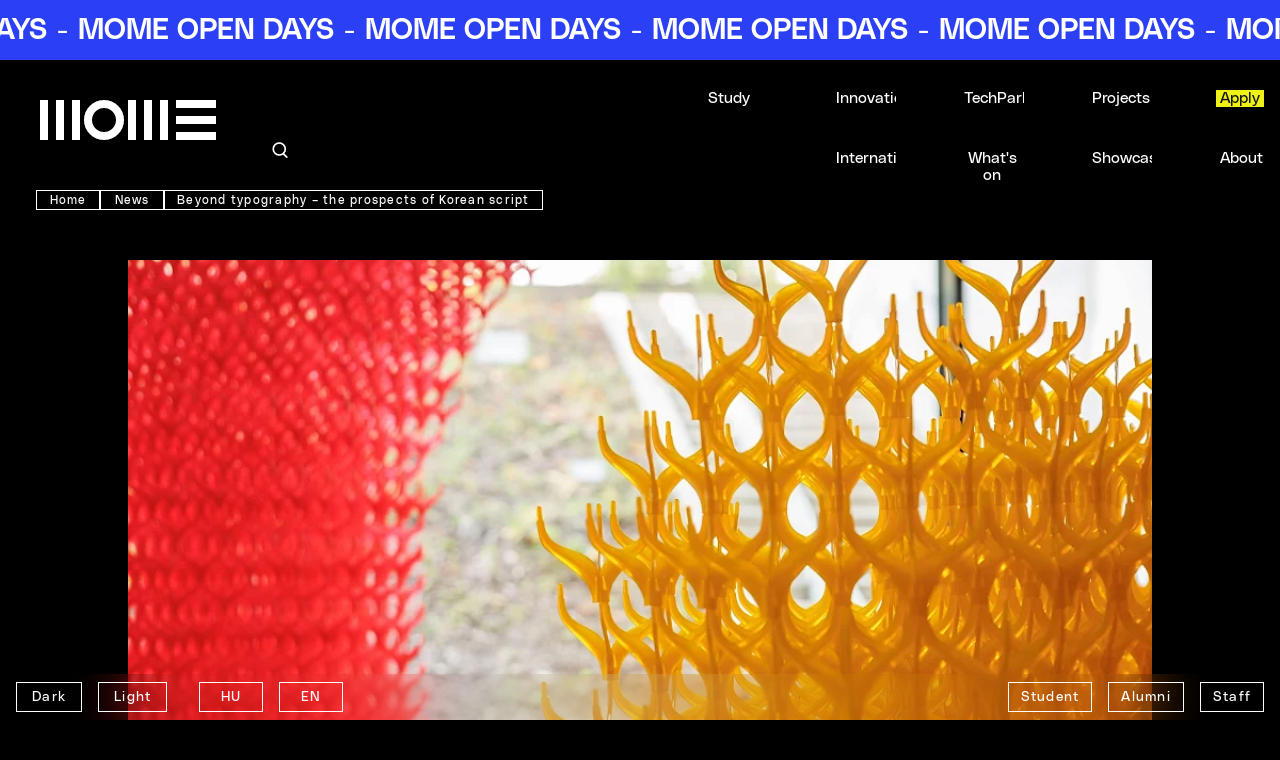

--- FILE ---
content_type: text/html;charset=UTF-8
request_url: https://mome.hu/en/news/tul-a-tipografian-a-koreai-irasrendszer-perspektivai
body_size: 47737
content:
<!DOCTYPE html><html lang="en" dir="ltr" data-beasties-container><head>
    <meta charset="utf-8">
    <title>MOME | Beyond typography – the prospects of Korean script   </title>
    <base href="/en/">
    <meta name="viewport" content="width=device-width, initial-scale=1, maximum-scale=1">
    <style type="text/css" id="fa-auto-css">:root, :host {
  --fa-font-solid: normal 900 1em/1 "Font Awesome 7 Free";
  --fa-font-regular: normal 400 1em/1 "Font Awesome 7 Free";
  --fa-font-light: normal 300 1em/1 "Font Awesome 7 Pro";
  --fa-font-thin: normal 100 1em/1 "Font Awesome 7 Pro";
  --fa-font-duotone: normal 900 1em/1 "Font Awesome 7 Duotone";
  --fa-font-duotone-regular: normal 400 1em/1 "Font Awesome 7 Duotone";
  --fa-font-duotone-light: normal 300 1em/1 "Font Awesome 7 Duotone";
  --fa-font-duotone-thin: normal 100 1em/1 "Font Awesome 7 Duotone";
  --fa-font-brands: normal 400 1em/1 "Font Awesome 7 Brands";
  --fa-font-sharp-solid: normal 900 1em/1 "Font Awesome 7 Sharp";
  --fa-font-sharp-regular: normal 400 1em/1 "Font Awesome 7 Sharp";
  --fa-font-sharp-light: normal 300 1em/1 "Font Awesome 7 Sharp";
  --fa-font-sharp-thin: normal 100 1em/1 "Font Awesome 7 Sharp";
  --fa-font-sharp-duotone-solid: normal 900 1em/1 "Font Awesome 7 Sharp Duotone";
  --fa-font-sharp-duotone-regular: normal 400 1em/1 "Font Awesome 7 Sharp Duotone";
  --fa-font-sharp-duotone-light: normal 300 1em/1 "Font Awesome 7 Sharp Duotone";
  --fa-font-sharp-duotone-thin: normal 100 1em/1 "Font Awesome 7 Sharp Duotone";
  --fa-font-slab-regular: normal 400 1em/1 "Font Awesome 7 Slab";
  --fa-font-slab-press-regular: normal 400 1em/1 "Font Awesome 7 Slab Press";
  --fa-font-whiteboard-semibold: normal 600 1em/1 "Font Awesome 7 Whiteboard";
  --fa-font-thumbprint-light: normal 300 1em/1 "Font Awesome 7 Thumbprint";
  --fa-font-notdog-solid: normal 900 1em/1 "Font Awesome 7 Notdog";
  --fa-font-notdog-duo-solid: normal 900 1em/1 "Font Awesome 7 Notdog Duo";
  --fa-font-etch-solid: normal 900 1em/1 "Font Awesome 7 Etch";
  --fa-font-jelly-regular: normal 400 1em/1 "Font Awesome 7 Jelly";
  --fa-font-jelly-fill-regular: normal 400 1em/1 "Font Awesome 7 Jelly Fill";
  --fa-font-jelly-duo-regular: normal 400 1em/1 "Font Awesome 7 Jelly Duo";
  --fa-font-chisel-regular: normal 400 1em/1 "Font Awesome 7 Chisel";
  --fa-font-utility-semibold: normal 600 1em/1 "Font Awesome 7 Utility";
  --fa-font-utility-duo-semibold: normal 600 1em/1 "Font Awesome 7 Utility Duo";
  --fa-font-utility-fill-semibold: normal 600 1em/1 "Font Awesome 7 Utility Fill";
}

.svg-inline--fa {
  box-sizing: content-box;
  display: var(--fa-display, inline-block);
  height: 1em;
  overflow: visible;
  vertical-align: -0.125em;
  width: var(--fa-width, 1.25em);
}
.svg-inline--fa.fa-2xs {
  vertical-align: 0.1em;
}
.svg-inline--fa.fa-xs {
  vertical-align: 0em;
}
.svg-inline--fa.fa-sm {
  vertical-align: -0.0714285714em;
}
.svg-inline--fa.fa-lg {
  vertical-align: -0.2em;
}
.svg-inline--fa.fa-xl {
  vertical-align: -0.25em;
}
.svg-inline--fa.fa-2xl {
  vertical-align: -0.3125em;
}
.svg-inline--fa.fa-pull-left,
.svg-inline--fa .fa-pull-start {
  float: inline-start;
  margin-inline-end: var(--fa-pull-margin, 0.3em);
}
.svg-inline--fa.fa-pull-right,
.svg-inline--fa .fa-pull-end {
  float: inline-end;
  margin-inline-start: var(--fa-pull-margin, 0.3em);
}
.svg-inline--fa.fa-li {
  width: var(--fa-li-width, 2em);
  inset-inline-start: calc(-1 * var(--fa-li-width, 2em));
  inset-block-start: 0.25em; /* syncing vertical alignment with Web Font rendering */
}

.fa-layers-counter, .fa-layers-text {
  display: inline-block;
  position: absolute;
  text-align: center;
}

.fa-layers {
  display: inline-block;
  height: 1em;
  position: relative;
  text-align: center;
  vertical-align: -0.125em;
  width: var(--fa-width, 1.25em);
}
.fa-layers .svg-inline--fa {
  inset: 0;
  margin: auto;
  position: absolute;
  transform-origin: center center;
}

.fa-layers-text {
  left: 50%;
  top: 50%;
  transform: translate(-50%, -50%);
  transform-origin: center center;
}

.fa-layers-counter {
  background-color: var(--fa-counter-background-color, #ff253a);
  border-radius: var(--fa-counter-border-radius, 1em);
  box-sizing: border-box;
  color: var(--fa-inverse, #fff);
  line-height: var(--fa-counter-line-height, 1);
  max-width: var(--fa-counter-max-width, 5em);
  min-width: var(--fa-counter-min-width, 1.5em);
  overflow: hidden;
  padding: var(--fa-counter-padding, 0.25em 0.5em);
  right: var(--fa-right, 0);
  text-overflow: ellipsis;
  top: var(--fa-top, 0);
  transform: scale(var(--fa-counter-scale, 0.25));
  transform-origin: top right;
}

.fa-layers-bottom-right {
  bottom: var(--fa-bottom, 0);
  right: var(--fa-right, 0);
  top: auto;
  transform: scale(var(--fa-layers-scale, 0.25));
  transform-origin: bottom right;
}

.fa-layers-bottom-left {
  bottom: var(--fa-bottom, 0);
  left: var(--fa-left, 0);
  right: auto;
  top: auto;
  transform: scale(var(--fa-layers-scale, 0.25));
  transform-origin: bottom left;
}

.fa-layers-top-right {
  top: var(--fa-top, 0);
  right: var(--fa-right, 0);
  transform: scale(var(--fa-layers-scale, 0.25));
  transform-origin: top right;
}

.fa-layers-top-left {
  left: var(--fa-left, 0);
  right: auto;
  top: var(--fa-top, 0);
  transform: scale(var(--fa-layers-scale, 0.25));
  transform-origin: top left;
}

.fa-1x {
  font-size: 1em;
}

.fa-2x {
  font-size: 2em;
}

.fa-3x {
  font-size: 3em;
}

.fa-4x {
  font-size: 4em;
}

.fa-5x {
  font-size: 5em;
}

.fa-6x {
  font-size: 6em;
}

.fa-7x {
  font-size: 7em;
}

.fa-8x {
  font-size: 8em;
}

.fa-9x {
  font-size: 9em;
}

.fa-10x {
  font-size: 10em;
}

.fa-2xs {
  font-size: calc(10 / 16 * 1em); /* converts a 10px size into an em-based value that's relative to the scale's 16px base */
  line-height: calc(1 / 10 * 1em); /* sets the line-height of the icon back to that of it's parent */
  vertical-align: calc((6 / 10 - 0.375) * 1em); /* vertically centers the icon taking into account the surrounding text's descender */
}

.fa-xs {
  font-size: calc(12 / 16 * 1em); /* converts a 12px size into an em-based value that's relative to the scale's 16px base */
  line-height: calc(1 / 12 * 1em); /* sets the line-height of the icon back to that of it's parent */
  vertical-align: calc((6 / 12 - 0.375) * 1em); /* vertically centers the icon taking into account the surrounding text's descender */
}

.fa-sm {
  font-size: calc(14 / 16 * 1em); /* converts a 14px size into an em-based value that's relative to the scale's 16px base */
  line-height: calc(1 / 14 * 1em); /* sets the line-height of the icon back to that of it's parent */
  vertical-align: calc((6 / 14 - 0.375) * 1em); /* vertically centers the icon taking into account the surrounding text's descender */
}

.fa-lg {
  font-size: calc(20 / 16 * 1em); /* converts a 20px size into an em-based value that's relative to the scale's 16px base */
  line-height: calc(1 / 20 * 1em); /* sets the line-height of the icon back to that of it's parent */
  vertical-align: calc((6 / 20 - 0.375) * 1em); /* vertically centers the icon taking into account the surrounding text's descender */
}

.fa-xl {
  font-size: calc(24 / 16 * 1em); /* converts a 24px size into an em-based value that's relative to the scale's 16px base */
  line-height: calc(1 / 24 * 1em); /* sets the line-height of the icon back to that of it's parent */
  vertical-align: calc((6 / 24 - 0.375) * 1em); /* vertically centers the icon taking into account the surrounding text's descender */
}

.fa-2xl {
  font-size: calc(32 / 16 * 1em); /* converts a 32px size into an em-based value that's relative to the scale's 16px base */
  line-height: calc(1 / 32 * 1em); /* sets the line-height of the icon back to that of it's parent */
  vertical-align: calc((6 / 32 - 0.375) * 1em); /* vertically centers the icon taking into account the surrounding text's descender */
}

.fa-width-auto {
  --fa-width: auto;
}

.fa-fw,
.fa-width-fixed {
  --fa-width: 1.25em;
}

.fa-ul {
  list-style-type: none;
  margin-inline-start: var(--fa-li-margin, 2.5em);
  padding-inline-start: 0;
}
.fa-ul > li {
  position: relative;
}

.fa-li {
  inset-inline-start: calc(-1 * var(--fa-li-width, 2em));
  position: absolute;
  text-align: center;
  width: var(--fa-li-width, 2em);
  line-height: inherit;
}

/* Heads Up: Bordered Icons will not be supported in the future!
  - This feature will be deprecated in the next major release of Font Awesome (v8)!
  - You may continue to use it in this version *v7), but it will not be supported in Font Awesome v8.
*/
/* Notes:
* --@{v.$css-prefix}-border-width = 1/16 by default (to render as ~1px based on a 16px default font-size)
* --@{v.$css-prefix}-border-padding =
  ** 3/16 for vertical padding (to give ~2px of vertical whitespace around an icon considering it's vertical alignment)
  ** 4/16 for horizontal padding (to give ~4px of horizontal whitespace around an icon)
*/
.fa-border {
  border-color: var(--fa-border-color, #eee);
  border-radius: var(--fa-border-radius, 0.1em);
  border-style: var(--fa-border-style, solid);
  border-width: var(--fa-border-width, 0.0625em);
  box-sizing: var(--fa-border-box-sizing, content-box);
  padding: var(--fa-border-padding, 0.1875em 0.25em);
}

.fa-pull-left,
.fa-pull-start {
  float: inline-start;
  margin-inline-end: var(--fa-pull-margin, 0.3em);
}

.fa-pull-right,
.fa-pull-end {
  float: inline-end;
  margin-inline-start: var(--fa-pull-margin, 0.3em);
}

.fa-beat {
  animation-name: fa-beat;
  animation-delay: var(--fa-animation-delay, 0s);
  animation-direction: var(--fa-animation-direction, normal);
  animation-duration: var(--fa-animation-duration, 1s);
  animation-iteration-count: var(--fa-animation-iteration-count, infinite);
  animation-timing-function: var(--fa-animation-timing, ease-in-out);
}

.fa-bounce {
  animation-name: fa-bounce;
  animation-delay: var(--fa-animation-delay, 0s);
  animation-direction: var(--fa-animation-direction, normal);
  animation-duration: var(--fa-animation-duration, 1s);
  animation-iteration-count: var(--fa-animation-iteration-count, infinite);
  animation-timing-function: var(--fa-animation-timing, cubic-bezier(0.28, 0.84, 0.42, 1));
}

.fa-fade {
  animation-name: fa-fade;
  animation-delay: var(--fa-animation-delay, 0s);
  animation-direction: var(--fa-animation-direction, normal);
  animation-duration: var(--fa-animation-duration, 1s);
  animation-iteration-count: var(--fa-animation-iteration-count, infinite);
  animation-timing-function: var(--fa-animation-timing, cubic-bezier(0.4, 0, 0.6, 1));
}

.fa-beat-fade {
  animation-name: fa-beat-fade;
  animation-delay: var(--fa-animation-delay, 0s);
  animation-direction: var(--fa-animation-direction, normal);
  animation-duration: var(--fa-animation-duration, 1s);
  animation-iteration-count: var(--fa-animation-iteration-count, infinite);
  animation-timing-function: var(--fa-animation-timing, cubic-bezier(0.4, 0, 0.6, 1));
}

.fa-flip {
  animation-name: fa-flip;
  animation-delay: var(--fa-animation-delay, 0s);
  animation-direction: var(--fa-animation-direction, normal);
  animation-duration: var(--fa-animation-duration, 1s);
  animation-iteration-count: var(--fa-animation-iteration-count, infinite);
  animation-timing-function: var(--fa-animation-timing, ease-in-out);
}

.fa-shake {
  animation-name: fa-shake;
  animation-delay: var(--fa-animation-delay, 0s);
  animation-direction: var(--fa-animation-direction, normal);
  animation-duration: var(--fa-animation-duration, 1s);
  animation-iteration-count: var(--fa-animation-iteration-count, infinite);
  animation-timing-function: var(--fa-animation-timing, linear);
}

.fa-spin {
  animation-name: fa-spin;
  animation-delay: var(--fa-animation-delay, 0s);
  animation-direction: var(--fa-animation-direction, normal);
  animation-duration: var(--fa-animation-duration, 2s);
  animation-iteration-count: var(--fa-animation-iteration-count, infinite);
  animation-timing-function: var(--fa-animation-timing, linear);
}

.fa-spin-reverse {
  --fa-animation-direction: reverse;
}

.fa-pulse,
.fa-spin-pulse {
  animation-name: fa-spin;
  animation-direction: var(--fa-animation-direction, normal);
  animation-duration: var(--fa-animation-duration, 1s);
  animation-iteration-count: var(--fa-animation-iteration-count, infinite);
  animation-timing-function: var(--fa-animation-timing, steps(8));
}

@media (prefers-reduced-motion: reduce) {
  .fa-beat,
  .fa-bounce,
  .fa-fade,
  .fa-beat-fade,
  .fa-flip,
  .fa-pulse,
  .fa-shake,
  .fa-spin,
  .fa-spin-pulse {
    animation: none !important;
    transition: none !important;
  }
}
@keyframes fa-beat {
  0%, 90% {
    transform: scale(1);
  }
  45% {
    transform: scale(var(--fa-beat-scale, 1.25));
  }
}
@keyframes fa-bounce {
  0% {
    transform: scale(1, 1) translateY(0);
  }
  10% {
    transform: scale(var(--fa-bounce-start-scale-x, 1.1), var(--fa-bounce-start-scale-y, 0.9)) translateY(0);
  }
  30% {
    transform: scale(var(--fa-bounce-jump-scale-x, 0.9), var(--fa-bounce-jump-scale-y, 1.1)) translateY(var(--fa-bounce-height, -0.5em));
  }
  50% {
    transform: scale(var(--fa-bounce-land-scale-x, 1.05), var(--fa-bounce-land-scale-y, 0.95)) translateY(0);
  }
  57% {
    transform: scale(1, 1) translateY(var(--fa-bounce-rebound, -0.125em));
  }
  64% {
    transform: scale(1, 1) translateY(0);
  }
  100% {
    transform: scale(1, 1) translateY(0);
  }
}
@keyframes fa-fade {
  50% {
    opacity: var(--fa-fade-opacity, 0.4);
  }
}
@keyframes fa-beat-fade {
  0%, 100% {
    opacity: var(--fa-beat-fade-opacity, 0.4);
    transform: scale(1);
  }
  50% {
    opacity: 1;
    transform: scale(var(--fa-beat-fade-scale, 1.125));
  }
}
@keyframes fa-flip {
  50% {
    transform: rotate3d(var(--fa-flip-x, 0), var(--fa-flip-y, 1), var(--fa-flip-z, 0), var(--fa-flip-angle, -180deg));
  }
}
@keyframes fa-shake {
  0% {
    transform: rotate(-15deg);
  }
  4% {
    transform: rotate(15deg);
  }
  8%, 24% {
    transform: rotate(-18deg);
  }
  12%, 28% {
    transform: rotate(18deg);
  }
  16% {
    transform: rotate(-22deg);
  }
  20% {
    transform: rotate(22deg);
  }
  32% {
    transform: rotate(-12deg);
  }
  36% {
    transform: rotate(12deg);
  }
  40%, 100% {
    transform: rotate(0deg);
  }
}
@keyframes fa-spin {
  0% {
    transform: rotate(0deg);
  }
  100% {
    transform: rotate(360deg);
  }
}
.fa-rotate-90 {
  transform: rotate(90deg);
}

.fa-rotate-180 {
  transform: rotate(180deg);
}

.fa-rotate-270 {
  transform: rotate(270deg);
}

.fa-flip-horizontal {
  transform: scale(-1, 1);
}

.fa-flip-vertical {
  transform: scale(1, -1);
}

.fa-flip-both,
.fa-flip-horizontal.fa-flip-vertical {
  transform: scale(-1, -1);
}

.fa-rotate-by {
  transform: rotate(var(--fa-rotate-angle, 0));
}

.svg-inline--fa .fa-primary {
  fill: var(--fa-primary-color, currentColor);
  opacity: var(--fa-primary-opacity, 1);
}

.svg-inline--fa .fa-secondary {
  fill: var(--fa-secondary-color, currentColor);
  opacity: var(--fa-secondary-opacity, 0.4);
}

.svg-inline--fa.fa-swap-opacity .fa-primary {
  opacity: var(--fa-secondary-opacity, 0.4);
}

.svg-inline--fa.fa-swap-opacity .fa-secondary {
  opacity: var(--fa-primary-opacity, 1);
}

.svg-inline--fa mask .fa-primary,
.svg-inline--fa mask .fa-secondary {
  fill: black;
}

.svg-inline--fa.fa-inverse {
  fill: var(--fa-inverse, #fff);
}

.fa-stack {
  display: inline-block;
  height: 2em;
  line-height: 2em;
  position: relative;
  vertical-align: middle;
  width: 2.5em;
}

.fa-inverse {
  color: var(--fa-inverse, #fff);
}

.svg-inline--fa.fa-stack-1x {
  --fa-width: 1.25em;
  height: 1em;
  width: var(--fa-width);
}
.svg-inline--fa.fa-stack-2x {
  --fa-width: 2.5em;
  height: 2em;
  width: var(--fa-width);
}

.fa-stack-1x,
.fa-stack-2x {
  inset: 0;
  margin: auto;
  position: absolute;
  z-index: var(--fa-stack-z-index, auto);
}</style><link rel="icon" type="image/x-icon" href="favicon.svg">
    <link rel="apple-touch-icon" href="apple-touch-icon.png">
    <link rel="preconnect" href="https://fonts.gstatic.com">
    <style>@font-face{font-family:'Roboto';font-style:normal;font-weight:300;font-stretch:100%;font-display:swap;src:url(https://fonts.gstatic.com/s/roboto/v50/KFO7CnqEu92Fr1ME7kSn66aGLdTylUAMa3GUBGEe.woff2) format('woff2');unicode-range:U+0460-052F, U+1C80-1C8A, U+20B4, U+2DE0-2DFF, U+A640-A69F, U+FE2E-FE2F;}@font-face{font-family:'Roboto';font-style:normal;font-weight:300;font-stretch:100%;font-display:swap;src:url(https://fonts.gstatic.com/s/roboto/v50/KFO7CnqEu92Fr1ME7kSn66aGLdTylUAMa3iUBGEe.woff2) format('woff2');unicode-range:U+0301, U+0400-045F, U+0490-0491, U+04B0-04B1, U+2116;}@font-face{font-family:'Roboto';font-style:normal;font-weight:300;font-stretch:100%;font-display:swap;src:url(https://fonts.gstatic.com/s/roboto/v50/KFO7CnqEu92Fr1ME7kSn66aGLdTylUAMa3CUBGEe.woff2) format('woff2');unicode-range:U+1F00-1FFF;}@font-face{font-family:'Roboto';font-style:normal;font-weight:300;font-stretch:100%;font-display:swap;src:url(https://fonts.gstatic.com/s/roboto/v50/KFO7CnqEu92Fr1ME7kSn66aGLdTylUAMa3-UBGEe.woff2) format('woff2');unicode-range:U+0370-0377, U+037A-037F, U+0384-038A, U+038C, U+038E-03A1, U+03A3-03FF;}@font-face{font-family:'Roboto';font-style:normal;font-weight:300;font-stretch:100%;font-display:swap;src:url(https://fonts.gstatic.com/s/roboto/v50/KFO7CnqEu92Fr1ME7kSn66aGLdTylUAMawCUBGEe.woff2) format('woff2');unicode-range:U+0302-0303, U+0305, U+0307-0308, U+0310, U+0312, U+0315, U+031A, U+0326-0327, U+032C, U+032F-0330, U+0332-0333, U+0338, U+033A, U+0346, U+034D, U+0391-03A1, U+03A3-03A9, U+03B1-03C9, U+03D1, U+03D5-03D6, U+03F0-03F1, U+03F4-03F5, U+2016-2017, U+2034-2038, U+203C, U+2040, U+2043, U+2047, U+2050, U+2057, U+205F, U+2070-2071, U+2074-208E, U+2090-209C, U+20D0-20DC, U+20E1, U+20E5-20EF, U+2100-2112, U+2114-2115, U+2117-2121, U+2123-214F, U+2190, U+2192, U+2194-21AE, U+21B0-21E5, U+21F1-21F2, U+21F4-2211, U+2213-2214, U+2216-22FF, U+2308-230B, U+2310, U+2319, U+231C-2321, U+2336-237A, U+237C, U+2395, U+239B-23B7, U+23D0, U+23DC-23E1, U+2474-2475, U+25AF, U+25B3, U+25B7, U+25BD, U+25C1, U+25CA, U+25CC, U+25FB, U+266D-266F, U+27C0-27FF, U+2900-2AFF, U+2B0E-2B11, U+2B30-2B4C, U+2BFE, U+3030, U+FF5B, U+FF5D, U+1D400-1D7FF, U+1EE00-1EEFF;}@font-face{font-family:'Roboto';font-style:normal;font-weight:300;font-stretch:100%;font-display:swap;src:url(https://fonts.gstatic.com/s/roboto/v50/KFO7CnqEu92Fr1ME7kSn66aGLdTylUAMaxKUBGEe.woff2) format('woff2');unicode-range:U+0001-000C, U+000E-001F, U+007F-009F, U+20DD-20E0, U+20E2-20E4, U+2150-218F, U+2190, U+2192, U+2194-2199, U+21AF, U+21E6-21F0, U+21F3, U+2218-2219, U+2299, U+22C4-22C6, U+2300-243F, U+2440-244A, U+2460-24FF, U+25A0-27BF, U+2800-28FF, U+2921-2922, U+2981, U+29BF, U+29EB, U+2B00-2BFF, U+4DC0-4DFF, U+FFF9-FFFB, U+10140-1018E, U+10190-1019C, U+101A0, U+101D0-101FD, U+102E0-102FB, U+10E60-10E7E, U+1D2C0-1D2D3, U+1D2E0-1D37F, U+1F000-1F0FF, U+1F100-1F1AD, U+1F1E6-1F1FF, U+1F30D-1F30F, U+1F315, U+1F31C, U+1F31E, U+1F320-1F32C, U+1F336, U+1F378, U+1F37D, U+1F382, U+1F393-1F39F, U+1F3A7-1F3A8, U+1F3AC-1F3AF, U+1F3C2, U+1F3C4-1F3C6, U+1F3CA-1F3CE, U+1F3D4-1F3E0, U+1F3ED, U+1F3F1-1F3F3, U+1F3F5-1F3F7, U+1F408, U+1F415, U+1F41F, U+1F426, U+1F43F, U+1F441-1F442, U+1F444, U+1F446-1F449, U+1F44C-1F44E, U+1F453, U+1F46A, U+1F47D, U+1F4A3, U+1F4B0, U+1F4B3, U+1F4B9, U+1F4BB, U+1F4BF, U+1F4C8-1F4CB, U+1F4D6, U+1F4DA, U+1F4DF, U+1F4E3-1F4E6, U+1F4EA-1F4ED, U+1F4F7, U+1F4F9-1F4FB, U+1F4FD-1F4FE, U+1F503, U+1F507-1F50B, U+1F50D, U+1F512-1F513, U+1F53E-1F54A, U+1F54F-1F5FA, U+1F610, U+1F650-1F67F, U+1F687, U+1F68D, U+1F691, U+1F694, U+1F698, U+1F6AD, U+1F6B2, U+1F6B9-1F6BA, U+1F6BC, U+1F6C6-1F6CF, U+1F6D3-1F6D7, U+1F6E0-1F6EA, U+1F6F0-1F6F3, U+1F6F7-1F6FC, U+1F700-1F7FF, U+1F800-1F80B, U+1F810-1F847, U+1F850-1F859, U+1F860-1F887, U+1F890-1F8AD, U+1F8B0-1F8BB, U+1F8C0-1F8C1, U+1F900-1F90B, U+1F93B, U+1F946, U+1F984, U+1F996, U+1F9E9, U+1FA00-1FA6F, U+1FA70-1FA7C, U+1FA80-1FA89, U+1FA8F-1FAC6, U+1FACE-1FADC, U+1FADF-1FAE9, U+1FAF0-1FAF8, U+1FB00-1FBFF;}@font-face{font-family:'Roboto';font-style:normal;font-weight:300;font-stretch:100%;font-display:swap;src:url(https://fonts.gstatic.com/s/roboto/v50/KFO7CnqEu92Fr1ME7kSn66aGLdTylUAMa3OUBGEe.woff2) format('woff2');unicode-range:U+0102-0103, U+0110-0111, U+0128-0129, U+0168-0169, U+01A0-01A1, U+01AF-01B0, U+0300-0301, U+0303-0304, U+0308-0309, U+0323, U+0329, U+1EA0-1EF9, U+20AB;}@font-face{font-family:'Roboto';font-style:normal;font-weight:300;font-stretch:100%;font-display:swap;src:url(https://fonts.gstatic.com/s/roboto/v50/KFO7CnqEu92Fr1ME7kSn66aGLdTylUAMa3KUBGEe.woff2) format('woff2');unicode-range:U+0100-02BA, U+02BD-02C5, U+02C7-02CC, U+02CE-02D7, U+02DD-02FF, U+0304, U+0308, U+0329, U+1D00-1DBF, U+1E00-1E9F, U+1EF2-1EFF, U+2020, U+20A0-20AB, U+20AD-20C0, U+2113, U+2C60-2C7F, U+A720-A7FF;}@font-face{font-family:'Roboto';font-style:normal;font-weight:300;font-stretch:100%;font-display:swap;src:url(https://fonts.gstatic.com/s/roboto/v50/KFO7CnqEu92Fr1ME7kSn66aGLdTylUAMa3yUBA.woff2) format('woff2');unicode-range:U+0000-00FF, U+0131, U+0152-0153, U+02BB-02BC, U+02C6, U+02DA, U+02DC, U+0304, U+0308, U+0329, U+2000-206F, U+20AC, U+2122, U+2191, U+2193, U+2212, U+2215, U+FEFF, U+FFFD;}@font-face{font-family:'Roboto';font-style:normal;font-weight:400;font-stretch:100%;font-display:swap;src:url(https://fonts.gstatic.com/s/roboto/v50/KFO7CnqEu92Fr1ME7kSn66aGLdTylUAMa3GUBGEe.woff2) format('woff2');unicode-range:U+0460-052F, U+1C80-1C8A, U+20B4, U+2DE0-2DFF, U+A640-A69F, U+FE2E-FE2F;}@font-face{font-family:'Roboto';font-style:normal;font-weight:400;font-stretch:100%;font-display:swap;src:url(https://fonts.gstatic.com/s/roboto/v50/KFO7CnqEu92Fr1ME7kSn66aGLdTylUAMa3iUBGEe.woff2) format('woff2');unicode-range:U+0301, U+0400-045F, U+0490-0491, U+04B0-04B1, U+2116;}@font-face{font-family:'Roboto';font-style:normal;font-weight:400;font-stretch:100%;font-display:swap;src:url(https://fonts.gstatic.com/s/roboto/v50/KFO7CnqEu92Fr1ME7kSn66aGLdTylUAMa3CUBGEe.woff2) format('woff2');unicode-range:U+1F00-1FFF;}@font-face{font-family:'Roboto';font-style:normal;font-weight:400;font-stretch:100%;font-display:swap;src:url(https://fonts.gstatic.com/s/roboto/v50/KFO7CnqEu92Fr1ME7kSn66aGLdTylUAMa3-UBGEe.woff2) format('woff2');unicode-range:U+0370-0377, U+037A-037F, U+0384-038A, U+038C, U+038E-03A1, U+03A3-03FF;}@font-face{font-family:'Roboto';font-style:normal;font-weight:400;font-stretch:100%;font-display:swap;src:url(https://fonts.gstatic.com/s/roboto/v50/KFO7CnqEu92Fr1ME7kSn66aGLdTylUAMawCUBGEe.woff2) format('woff2');unicode-range:U+0302-0303, U+0305, U+0307-0308, U+0310, U+0312, U+0315, U+031A, U+0326-0327, U+032C, U+032F-0330, U+0332-0333, U+0338, U+033A, U+0346, U+034D, U+0391-03A1, U+03A3-03A9, U+03B1-03C9, U+03D1, U+03D5-03D6, U+03F0-03F1, U+03F4-03F5, U+2016-2017, U+2034-2038, U+203C, U+2040, U+2043, U+2047, U+2050, U+2057, U+205F, U+2070-2071, U+2074-208E, U+2090-209C, U+20D0-20DC, U+20E1, U+20E5-20EF, U+2100-2112, U+2114-2115, U+2117-2121, U+2123-214F, U+2190, U+2192, U+2194-21AE, U+21B0-21E5, U+21F1-21F2, U+21F4-2211, U+2213-2214, U+2216-22FF, U+2308-230B, U+2310, U+2319, U+231C-2321, U+2336-237A, U+237C, U+2395, U+239B-23B7, U+23D0, U+23DC-23E1, U+2474-2475, U+25AF, U+25B3, U+25B7, U+25BD, U+25C1, U+25CA, U+25CC, U+25FB, U+266D-266F, U+27C0-27FF, U+2900-2AFF, U+2B0E-2B11, U+2B30-2B4C, U+2BFE, U+3030, U+FF5B, U+FF5D, U+1D400-1D7FF, U+1EE00-1EEFF;}@font-face{font-family:'Roboto';font-style:normal;font-weight:400;font-stretch:100%;font-display:swap;src:url(https://fonts.gstatic.com/s/roboto/v50/KFO7CnqEu92Fr1ME7kSn66aGLdTylUAMaxKUBGEe.woff2) format('woff2');unicode-range:U+0001-000C, U+000E-001F, U+007F-009F, U+20DD-20E0, U+20E2-20E4, U+2150-218F, U+2190, U+2192, U+2194-2199, U+21AF, U+21E6-21F0, U+21F3, U+2218-2219, U+2299, U+22C4-22C6, U+2300-243F, U+2440-244A, U+2460-24FF, U+25A0-27BF, U+2800-28FF, U+2921-2922, U+2981, U+29BF, U+29EB, U+2B00-2BFF, U+4DC0-4DFF, U+FFF9-FFFB, U+10140-1018E, U+10190-1019C, U+101A0, U+101D0-101FD, U+102E0-102FB, U+10E60-10E7E, U+1D2C0-1D2D3, U+1D2E0-1D37F, U+1F000-1F0FF, U+1F100-1F1AD, U+1F1E6-1F1FF, U+1F30D-1F30F, U+1F315, U+1F31C, U+1F31E, U+1F320-1F32C, U+1F336, U+1F378, U+1F37D, U+1F382, U+1F393-1F39F, U+1F3A7-1F3A8, U+1F3AC-1F3AF, U+1F3C2, U+1F3C4-1F3C6, U+1F3CA-1F3CE, U+1F3D4-1F3E0, U+1F3ED, U+1F3F1-1F3F3, U+1F3F5-1F3F7, U+1F408, U+1F415, U+1F41F, U+1F426, U+1F43F, U+1F441-1F442, U+1F444, U+1F446-1F449, U+1F44C-1F44E, U+1F453, U+1F46A, U+1F47D, U+1F4A3, U+1F4B0, U+1F4B3, U+1F4B9, U+1F4BB, U+1F4BF, U+1F4C8-1F4CB, U+1F4D6, U+1F4DA, U+1F4DF, U+1F4E3-1F4E6, U+1F4EA-1F4ED, U+1F4F7, U+1F4F9-1F4FB, U+1F4FD-1F4FE, U+1F503, U+1F507-1F50B, U+1F50D, U+1F512-1F513, U+1F53E-1F54A, U+1F54F-1F5FA, U+1F610, U+1F650-1F67F, U+1F687, U+1F68D, U+1F691, U+1F694, U+1F698, U+1F6AD, U+1F6B2, U+1F6B9-1F6BA, U+1F6BC, U+1F6C6-1F6CF, U+1F6D3-1F6D7, U+1F6E0-1F6EA, U+1F6F0-1F6F3, U+1F6F7-1F6FC, U+1F700-1F7FF, U+1F800-1F80B, U+1F810-1F847, U+1F850-1F859, U+1F860-1F887, U+1F890-1F8AD, U+1F8B0-1F8BB, U+1F8C0-1F8C1, U+1F900-1F90B, U+1F93B, U+1F946, U+1F984, U+1F996, U+1F9E9, U+1FA00-1FA6F, U+1FA70-1FA7C, U+1FA80-1FA89, U+1FA8F-1FAC6, U+1FACE-1FADC, U+1FADF-1FAE9, U+1FAF0-1FAF8, U+1FB00-1FBFF;}@font-face{font-family:'Roboto';font-style:normal;font-weight:400;font-stretch:100%;font-display:swap;src:url(https://fonts.gstatic.com/s/roboto/v50/KFO7CnqEu92Fr1ME7kSn66aGLdTylUAMa3OUBGEe.woff2) format('woff2');unicode-range:U+0102-0103, U+0110-0111, U+0128-0129, U+0168-0169, U+01A0-01A1, U+01AF-01B0, U+0300-0301, U+0303-0304, U+0308-0309, U+0323, U+0329, U+1EA0-1EF9, U+20AB;}@font-face{font-family:'Roboto';font-style:normal;font-weight:400;font-stretch:100%;font-display:swap;src:url(https://fonts.gstatic.com/s/roboto/v50/KFO7CnqEu92Fr1ME7kSn66aGLdTylUAMa3KUBGEe.woff2) format('woff2');unicode-range:U+0100-02BA, U+02BD-02C5, U+02C7-02CC, U+02CE-02D7, U+02DD-02FF, U+0304, U+0308, U+0329, U+1D00-1DBF, U+1E00-1E9F, U+1EF2-1EFF, U+2020, U+20A0-20AB, U+20AD-20C0, U+2113, U+2C60-2C7F, U+A720-A7FF;}@font-face{font-family:'Roboto';font-style:normal;font-weight:400;font-stretch:100%;font-display:swap;src:url(https://fonts.gstatic.com/s/roboto/v50/KFO7CnqEu92Fr1ME7kSn66aGLdTylUAMa3yUBA.woff2) format('woff2');unicode-range:U+0000-00FF, U+0131, U+0152-0153, U+02BB-02BC, U+02C6, U+02DA, U+02DC, U+0304, U+0308, U+0329, U+2000-206F, U+20AC, U+2122, U+2191, U+2193, U+2212, U+2215, U+FEFF, U+FFFD;}@font-face{font-family:'Roboto';font-style:normal;font-weight:500;font-stretch:100%;font-display:swap;src:url(https://fonts.gstatic.com/s/roboto/v50/KFO7CnqEu92Fr1ME7kSn66aGLdTylUAMa3GUBGEe.woff2) format('woff2');unicode-range:U+0460-052F, U+1C80-1C8A, U+20B4, U+2DE0-2DFF, U+A640-A69F, U+FE2E-FE2F;}@font-face{font-family:'Roboto';font-style:normal;font-weight:500;font-stretch:100%;font-display:swap;src:url(https://fonts.gstatic.com/s/roboto/v50/KFO7CnqEu92Fr1ME7kSn66aGLdTylUAMa3iUBGEe.woff2) format('woff2');unicode-range:U+0301, U+0400-045F, U+0490-0491, U+04B0-04B1, U+2116;}@font-face{font-family:'Roboto';font-style:normal;font-weight:500;font-stretch:100%;font-display:swap;src:url(https://fonts.gstatic.com/s/roboto/v50/KFO7CnqEu92Fr1ME7kSn66aGLdTylUAMa3CUBGEe.woff2) format('woff2');unicode-range:U+1F00-1FFF;}@font-face{font-family:'Roboto';font-style:normal;font-weight:500;font-stretch:100%;font-display:swap;src:url(https://fonts.gstatic.com/s/roboto/v50/KFO7CnqEu92Fr1ME7kSn66aGLdTylUAMa3-UBGEe.woff2) format('woff2');unicode-range:U+0370-0377, U+037A-037F, U+0384-038A, U+038C, U+038E-03A1, U+03A3-03FF;}@font-face{font-family:'Roboto';font-style:normal;font-weight:500;font-stretch:100%;font-display:swap;src:url(https://fonts.gstatic.com/s/roboto/v50/KFO7CnqEu92Fr1ME7kSn66aGLdTylUAMawCUBGEe.woff2) format('woff2');unicode-range:U+0302-0303, U+0305, U+0307-0308, U+0310, U+0312, U+0315, U+031A, U+0326-0327, U+032C, U+032F-0330, U+0332-0333, U+0338, U+033A, U+0346, U+034D, U+0391-03A1, U+03A3-03A9, U+03B1-03C9, U+03D1, U+03D5-03D6, U+03F0-03F1, U+03F4-03F5, U+2016-2017, U+2034-2038, U+203C, U+2040, U+2043, U+2047, U+2050, U+2057, U+205F, U+2070-2071, U+2074-208E, U+2090-209C, U+20D0-20DC, U+20E1, U+20E5-20EF, U+2100-2112, U+2114-2115, U+2117-2121, U+2123-214F, U+2190, U+2192, U+2194-21AE, U+21B0-21E5, U+21F1-21F2, U+21F4-2211, U+2213-2214, U+2216-22FF, U+2308-230B, U+2310, U+2319, U+231C-2321, U+2336-237A, U+237C, U+2395, U+239B-23B7, U+23D0, U+23DC-23E1, U+2474-2475, U+25AF, U+25B3, U+25B7, U+25BD, U+25C1, U+25CA, U+25CC, U+25FB, U+266D-266F, U+27C0-27FF, U+2900-2AFF, U+2B0E-2B11, U+2B30-2B4C, U+2BFE, U+3030, U+FF5B, U+FF5D, U+1D400-1D7FF, U+1EE00-1EEFF;}@font-face{font-family:'Roboto';font-style:normal;font-weight:500;font-stretch:100%;font-display:swap;src:url(https://fonts.gstatic.com/s/roboto/v50/KFO7CnqEu92Fr1ME7kSn66aGLdTylUAMaxKUBGEe.woff2) format('woff2');unicode-range:U+0001-000C, U+000E-001F, U+007F-009F, U+20DD-20E0, U+20E2-20E4, U+2150-218F, U+2190, U+2192, U+2194-2199, U+21AF, U+21E6-21F0, U+21F3, U+2218-2219, U+2299, U+22C4-22C6, U+2300-243F, U+2440-244A, U+2460-24FF, U+25A0-27BF, U+2800-28FF, U+2921-2922, U+2981, U+29BF, U+29EB, U+2B00-2BFF, U+4DC0-4DFF, U+FFF9-FFFB, U+10140-1018E, U+10190-1019C, U+101A0, U+101D0-101FD, U+102E0-102FB, U+10E60-10E7E, U+1D2C0-1D2D3, U+1D2E0-1D37F, U+1F000-1F0FF, U+1F100-1F1AD, U+1F1E6-1F1FF, U+1F30D-1F30F, U+1F315, U+1F31C, U+1F31E, U+1F320-1F32C, U+1F336, U+1F378, U+1F37D, U+1F382, U+1F393-1F39F, U+1F3A7-1F3A8, U+1F3AC-1F3AF, U+1F3C2, U+1F3C4-1F3C6, U+1F3CA-1F3CE, U+1F3D4-1F3E0, U+1F3ED, U+1F3F1-1F3F3, U+1F3F5-1F3F7, U+1F408, U+1F415, U+1F41F, U+1F426, U+1F43F, U+1F441-1F442, U+1F444, U+1F446-1F449, U+1F44C-1F44E, U+1F453, U+1F46A, U+1F47D, U+1F4A3, U+1F4B0, U+1F4B3, U+1F4B9, U+1F4BB, U+1F4BF, U+1F4C8-1F4CB, U+1F4D6, U+1F4DA, U+1F4DF, U+1F4E3-1F4E6, U+1F4EA-1F4ED, U+1F4F7, U+1F4F9-1F4FB, U+1F4FD-1F4FE, U+1F503, U+1F507-1F50B, U+1F50D, U+1F512-1F513, U+1F53E-1F54A, U+1F54F-1F5FA, U+1F610, U+1F650-1F67F, U+1F687, U+1F68D, U+1F691, U+1F694, U+1F698, U+1F6AD, U+1F6B2, U+1F6B9-1F6BA, U+1F6BC, U+1F6C6-1F6CF, U+1F6D3-1F6D7, U+1F6E0-1F6EA, U+1F6F0-1F6F3, U+1F6F7-1F6FC, U+1F700-1F7FF, U+1F800-1F80B, U+1F810-1F847, U+1F850-1F859, U+1F860-1F887, U+1F890-1F8AD, U+1F8B0-1F8BB, U+1F8C0-1F8C1, U+1F900-1F90B, U+1F93B, U+1F946, U+1F984, U+1F996, U+1F9E9, U+1FA00-1FA6F, U+1FA70-1FA7C, U+1FA80-1FA89, U+1FA8F-1FAC6, U+1FACE-1FADC, U+1FADF-1FAE9, U+1FAF0-1FAF8, U+1FB00-1FBFF;}@font-face{font-family:'Roboto';font-style:normal;font-weight:500;font-stretch:100%;font-display:swap;src:url(https://fonts.gstatic.com/s/roboto/v50/KFO7CnqEu92Fr1ME7kSn66aGLdTylUAMa3OUBGEe.woff2) format('woff2');unicode-range:U+0102-0103, U+0110-0111, U+0128-0129, U+0168-0169, U+01A0-01A1, U+01AF-01B0, U+0300-0301, U+0303-0304, U+0308-0309, U+0323, U+0329, U+1EA0-1EF9, U+20AB;}@font-face{font-family:'Roboto';font-style:normal;font-weight:500;font-stretch:100%;font-display:swap;src:url(https://fonts.gstatic.com/s/roboto/v50/KFO7CnqEu92Fr1ME7kSn66aGLdTylUAMa3KUBGEe.woff2) format('woff2');unicode-range:U+0100-02BA, U+02BD-02C5, U+02C7-02CC, U+02CE-02D7, U+02DD-02FF, U+0304, U+0308, U+0329, U+1D00-1DBF, U+1E00-1E9F, U+1EF2-1EFF, U+2020, U+20A0-20AB, U+20AD-20C0, U+2113, U+2C60-2C7F, U+A720-A7FF;}@font-face{font-family:'Roboto';font-style:normal;font-weight:500;font-stretch:100%;font-display:swap;src:url(https://fonts.gstatic.com/s/roboto/v50/KFO7CnqEu92Fr1ME7kSn66aGLdTylUAMa3yUBA.woff2) format('woff2');unicode-range:U+0000-00FF, U+0131, U+0152-0153, U+02BB-02BC, U+02C6, U+02DA, U+02DC, U+0304, U+0308, U+0329, U+2000-206F, U+20AC, U+2122, U+2191, U+2193, U+2212, U+2215, U+FEFF, U+FFFD;}</style>
    <style>@font-face{font-family:'Material Icons';font-style:normal;font-weight:400;src:url(https://fonts.gstatic.com/s/materialicons/v145/flUhRq6tzZclQEJ-Vdg-IuiaDsNc.woff2) format('woff2');}.material-icons{font-family:'Material Icons';font-weight:normal;font-style:normal;font-size:24px;line-height:1;letter-spacing:normal;text-transform:none;display:inline-block;white-space:nowrap;word-wrap:normal;direction:ltr;-webkit-font-feature-settings:'liga';-webkit-font-smoothing:antialiased;}</style>
    <link rel="manifest" href="manifest.webmanifest">
    <meta name="theme-color" content="#000000">
  <style>.splide__list{backface-visibility:hidden;display:-ms-flexbox;display:flex;height:100%;margin:0!important;padding:0!important}.splide{position:relative;visibility:hidden}.splide__slide{backface-visibility:hidden;box-sizing:border-box;-ms-flex-negative:0;flex-shrink:0;list-style-type:none!important;margin:0;position:relative}.splide__slide img{vertical-align:bottom}.splide__track{overflow:hidden;position:relative;z-index:0}.splide__slide{-webkit-tap-highlight-color:rgba(0,0,0,0)}.splide__slide:focus{outline:0}@supports (outline-offset:-3px){.splide__slide:focus-visible{outline:3px solid #0bf;outline-offset:-3px}}@media screen and (-ms-high-contrast:none){.splide__slide:focus-visible{border:3px solid #0bf}}:root{--bs-blue: #0d6efd;--bs-indigo: #6610f2;--bs-purple: #6f42c1;--bs-pink: #d63384;--bs-red: #dc3545;--bs-orange: #fd7e14;--bs-yellow: #ffc107;--bs-green: #198754;--bs-teal: #20c997;--bs-cyan: #0dcaf0;--bs-black: #000;--bs-white: #fff;--bs-gray: #6c757d;--bs-gray-dark: #343a40;--bs-gray-100: #f8f9fa;--bs-gray-200: #e9ecef;--bs-gray-300: #dee2e6;--bs-gray-400: #ced4da;--bs-gray-500: #adb5bd;--bs-gray-600: #6c757d;--bs-gray-700: #495057;--bs-gray-800: #343a40;--bs-gray-900: #212529;--bs-primary: #0d6efd;--bs-secondary: #6c757d;--bs-success: #198754;--bs-info: #0dcaf0;--bs-warning: #ffc107;--bs-danger: #dc3545;--bs-light: #f8f9fa;--bs-dark: #212529;--bs-primary-rgb: 13, 110, 253;--bs-secondary-rgb: 108, 117, 125;--bs-success-rgb: 25, 135, 84;--bs-info-rgb: 13, 202, 240;--bs-warning-rgb: 255, 193, 7;--bs-danger-rgb: 220, 53, 69;--bs-light-rgb: 248, 249, 250;--bs-dark-rgb: 33, 37, 41;--bs-primary-text-emphasis: rgb(5.2, 44, 101.2);--bs-secondary-text-emphasis: rgb(43.2, 46.8, 50);--bs-success-text-emphasis: rgb(10, 54, 33.6);--bs-info-text-emphasis: rgb(5.2, 80.8, 96);--bs-warning-text-emphasis: rgb(102, 77.2, 2.8);--bs-danger-text-emphasis: rgb(88, 21.2, 27.6);--bs-light-text-emphasis: #495057;--bs-dark-text-emphasis: #495057;--bs-primary-bg-subtle: rgb(206.6, 226, 254.6);--bs-secondary-bg-subtle: rgb(225.6, 227.4, 229);--bs-success-bg-subtle: rgb(209, 231, 220.8);--bs-info-bg-subtle: rgb(206.6, 244.4, 252);--bs-warning-bg-subtle: rgb(255, 242.6, 205.4);--bs-danger-bg-subtle: rgb(248, 214.6, 217.8);--bs-light-bg-subtle: rgb(251.5, 252, 252.5);--bs-dark-bg-subtle: #ced4da;--bs-primary-border-subtle: rgb(158.2, 197, 254.2);--bs-secondary-border-subtle: rgb(196.2, 199.8, 203);--bs-success-border-subtle: rgb(163, 207, 186.6);--bs-info-border-subtle: rgb(158.2, 233.8, 249);--bs-warning-border-subtle: rgb(255, 230.2, 155.8);--bs-danger-border-subtle: rgb(241, 174.2, 180.6);--bs-light-border-subtle: #e9ecef;--bs-dark-border-subtle: #adb5bd;--bs-white-rgb: 255, 255, 255;--bs-black-rgb: 0, 0, 0;--bs-font-sans-serif: system-ui, -apple-system, "Segoe UI", Roboto, "Helvetica Neue", "Noto Sans", "Liberation Sans", Arial, sans-serif, "Apple Color Emoji", "Segoe UI Emoji", "Segoe UI Symbol", "Noto Color Emoji";--bs-font-monospace: SFMono-Regular, Menlo, Monaco, Consolas, "Liberation Mono", "Courier New", monospace;--bs-gradient: linear-gradient(180deg, rgba(255, 255, 255, .15), rgba(255, 255, 255, 0));--bs-body-font-family: var(--bs-font-sans-serif);--bs-body-font-size: 1rem;--bs-body-font-weight: 400;--bs-body-line-height: 1.5;--bs-body-color: #212529;--bs-body-color-rgb: 33, 37, 41;--bs-body-bg: #fff;--bs-body-bg-rgb: 255, 255, 255;--bs-emphasis-color: #000;--bs-emphasis-color-rgb: 0, 0, 0;--bs-secondary-color: rgba(33, 37, 41, .75);--bs-secondary-color-rgb: 33, 37, 41;--bs-secondary-bg: #e9ecef;--bs-secondary-bg-rgb: 233, 236, 239;--bs-tertiary-color: rgba(33, 37, 41, .5);--bs-tertiary-color-rgb: 33, 37, 41;--bs-tertiary-bg: #f8f9fa;--bs-tertiary-bg-rgb: 248, 249, 250;--bs-heading-color: inherit;--bs-link-color: #3f51b5;--bs-link-color-rgb: 63, 81, 181;--bs-link-decoration: underline;--bs-link-hover-color: rgb(50.4, 64.8, 144.8);--bs-link-hover-color-rgb: 50, 65, 145;--bs-code-color: #d63384;--bs-highlight-color: #212529;--bs-highlight-bg: rgb(255, 242.6, 205.4);--bs-border-width: 1px;--bs-border-style: solid;--bs-border-color: #dee2e6;--bs-border-color-translucent: rgba(0, 0, 0, .175);--bs-border-radius: .375rem;--bs-border-radius-sm: .25rem;--bs-border-radius-lg: .5rem;--bs-border-radius-xl: 1rem;--bs-border-radius-xxl: 2rem;--bs-border-radius-2xl: var(--bs-border-radius-xxl);--bs-border-radius-pill: 50rem;--bs-box-shadow: 0 .5rem 1rem rgba(0, 0, 0, .15);--bs-box-shadow-sm: 0 .125rem .25rem rgba(0, 0, 0, .075);--bs-box-shadow-lg: 0 1rem 3rem rgba(0, 0, 0, .175);--bs-box-shadow-inset: inset 0 1px 2px rgba(0, 0, 0, .075);--bs-focus-ring-width: .25rem;--bs-focus-ring-opacity: .25;--bs-focus-ring-color: rgba(13, 110, 253, .25);--bs-form-valid-color: #198754;--bs-form-valid-border-color: #198754;--bs-form-invalid-color: #dc3545;--bs-form-invalid-border-color: #dc3545}*,*:before,*:after{box-sizing:border-box}@media(prefers-reduced-motion:no-preference){:root{scroll-behavior:smooth}}body{margin:0;font-family:var(--bs-body-font-family);font-size:var(--bs-body-font-size);font-weight:var(--bs-body-font-weight);line-height:var(--bs-body-line-height);color:var(--bs-body-color);text-align:var(--bs-body-text-align);background-color:var(--bs-body-bg);-webkit-text-size-adjust:100%;-webkit-tap-highlight-color:rgba(0,0,0,0)}h2,h1{margin-top:0;margin-bottom:.5rem;font-weight:500;line-height:1.2;color:var(--bs-heading-color)}h1{font-size:calc(1.375rem + 1.5vw)}@media(min-width:1200px){h1{font-size:2.5rem}}h2{font-size:calc(1.325rem + .9vw)}@media(min-width:1200px){h2{font-size:2rem}}p{margin-top:0;margin-bottom:1rem}ul{padding-left:2rem}ul{margin-top:0;margin-bottom:1rem}a{color:rgba(var(--bs-link-color-rgb),var(--bs-link-opacity, 1));text-decoration:underline}a:hover{--bs-link-color-rgb: var(--bs-link-hover-color-rgb)}a:not([href]):not([class]),a:not([href]):not([class]):hover{color:inherit;text-decoration:none}img,svg{vertical-align:middle}button{border-radius:0}button:focus:not(:focus-visible){outline:0}input,button{margin:0;font-family:inherit;font-size:inherit;line-height:inherit}button{text-transform:none}button{-webkit-appearance:button}button:not(:disabled){cursor:pointer}:root{--bs-breakpoint-xs: 0;--bs-breakpoint-sm: 600px;--bs-breakpoint-md: 960px;--bs-breakpoint-lg: 1280px;--bs-breakpoint-xl: 1600px}.d-block{display:block!important}.d-none{display:none!important}@media(min-width:600px){.d-sm-inline-flex{display:inline-flex!important}}@media(min-width:960px){.d-md-inline{display:inline!important}.d-md-block{display:block!important}.d-md-none{display:none!important}}html,body{height:100%;margin:0 auto}body{margin:0;font-family:PolySans,Roboto,Helvetica Neue,sans-serif;overflow-y:overlay}*:active,* :focus{outline:none!important}html{box-sizing:border-box}*,*:before,*:after{box-sizing:inherit}img{display:block}a{text-decoration:none;color:currentColor;font-variation-settings:"wght" 400;transition:font-variation-settings .2s ease}a:hover{color:currentColor;font-weight:700;font-variation-settings:"wght" 500}h1,h2{margin:0}h2 a:hover{letter-spacing:0}p:last-child{margin-bottom:0}html{--mat-sys-on-surface: initial}.mat-app-background{background-color:var(--mat-app-background-color, var(--mat-sys-background, transparent));color:var(--mat-app-text-color, var(--mat-sys-on-background, inherit))}html{--mat-app-background-color: #303030;--mat-app-text-color: white;--mat-app-elevation-shadow-level-0: 0px 0px 0px 0px rgba(0, 0, 0, .2), 0px 0px 0px 0px rgba(0, 0, 0, .14), 0px 0px 0px 0px rgba(0, 0, 0, .12);--mat-app-elevation-shadow-level-1: 0px 2px 1px -1px rgba(0, 0, 0, .2), 0px 1px 1px 0px rgba(0, 0, 0, .14), 0px 1px 3px 0px rgba(0, 0, 0, .12);--mat-app-elevation-shadow-level-2: 0px 3px 1px -2px rgba(0, 0, 0, .2), 0px 2px 2px 0px rgba(0, 0, 0, .14), 0px 1px 5px 0px rgba(0, 0, 0, .12);--mat-app-elevation-shadow-level-3: 0px 3px 3px -2px rgba(0, 0, 0, .2), 0px 3px 4px 0px rgba(0, 0, 0, .14), 0px 1px 8px 0px rgba(0, 0, 0, .12);--mat-app-elevation-shadow-level-4: 0px 2px 4px -1px rgba(0, 0, 0, .2), 0px 4px 5px 0px rgba(0, 0, 0, .14), 0px 1px 10px 0px rgba(0, 0, 0, .12);--mat-app-elevation-shadow-level-5: 0px 3px 5px -1px rgba(0, 0, 0, .2), 0px 5px 8px 0px rgba(0, 0, 0, .14), 0px 1px 14px 0px rgba(0, 0, 0, .12);--mat-app-elevation-shadow-level-6: 0px 3px 5px -1px rgba(0, 0, 0, .2), 0px 6px 10px 0px rgba(0, 0, 0, .14), 0px 1px 18px 0px rgba(0, 0, 0, .12);--mat-app-elevation-shadow-level-7: 0px 4px 5px -2px rgba(0, 0, 0, .2), 0px 7px 10px 1px rgba(0, 0, 0, .14), 0px 2px 16px 1px rgba(0, 0, 0, .12);--mat-app-elevation-shadow-level-8: 0px 5px 5px -3px rgba(0, 0, 0, .2), 0px 8px 10px 1px rgba(0, 0, 0, .14), 0px 3px 14px 2px rgba(0, 0, 0, .12);--mat-app-elevation-shadow-level-9: 0px 5px 6px -3px rgba(0, 0, 0, .2), 0px 9px 12px 1px rgba(0, 0, 0, .14), 0px 3px 16px 2px rgba(0, 0, 0, .12);--mat-app-elevation-shadow-level-10: 0px 6px 6px -3px rgba(0, 0, 0, .2), 0px 10px 14px 1px rgba(0, 0, 0, .14), 0px 4px 18px 3px rgba(0, 0, 0, .12);--mat-app-elevation-shadow-level-11: 0px 6px 7px -4px rgba(0, 0, 0, .2), 0px 11px 15px 1px rgba(0, 0, 0, .14), 0px 4px 20px 3px rgba(0, 0, 0, .12);--mat-app-elevation-shadow-level-12: 0px 7px 8px -4px rgba(0, 0, 0, .2), 0px 12px 17px 2px rgba(0, 0, 0, .14), 0px 5px 22px 4px rgba(0, 0, 0, .12);--mat-app-elevation-shadow-level-13: 0px 7px 8px -4px rgba(0, 0, 0, .2), 0px 13px 19px 2px rgba(0, 0, 0, .14), 0px 5px 24px 4px rgba(0, 0, 0, .12);--mat-app-elevation-shadow-level-14: 0px 7px 9px -4px rgba(0, 0, 0, .2), 0px 14px 21px 2px rgba(0, 0, 0, .14), 0px 5px 26px 4px rgba(0, 0, 0, .12);--mat-app-elevation-shadow-level-15: 0px 8px 9px -5px rgba(0, 0, 0, .2), 0px 15px 22px 2px rgba(0, 0, 0, .14), 0px 6px 28px 5px rgba(0, 0, 0, .12);--mat-app-elevation-shadow-level-16: 0px 8px 10px -5px rgba(0, 0, 0, .2), 0px 16px 24px 2px rgba(0, 0, 0, .14), 0px 6px 30px 5px rgba(0, 0, 0, .12);--mat-app-elevation-shadow-level-17: 0px 8px 11px -5px rgba(0, 0, 0, .2), 0px 17px 26px 2px rgba(0, 0, 0, .14), 0px 6px 32px 5px rgba(0, 0, 0, .12);--mat-app-elevation-shadow-level-18: 0px 9px 11px -5px rgba(0, 0, 0, .2), 0px 18px 28px 2px rgba(0, 0, 0, .14), 0px 7px 34px 6px rgba(0, 0, 0, .12);--mat-app-elevation-shadow-level-19: 0px 9px 12px -6px rgba(0, 0, 0, .2), 0px 19px 29px 2px rgba(0, 0, 0, .14), 0px 7px 36px 6px rgba(0, 0, 0, .12);--mat-app-elevation-shadow-level-20: 0px 10px 13px -6px rgba(0, 0, 0, .2), 0px 20px 31px 3px rgba(0, 0, 0, .14), 0px 8px 38px 7px rgba(0, 0, 0, .12);--mat-app-elevation-shadow-level-21: 0px 10px 13px -6px rgba(0, 0, 0, .2), 0px 21px 33px 3px rgba(0, 0, 0, .14), 0px 8px 40px 7px rgba(0, 0, 0, .12);--mat-app-elevation-shadow-level-22: 0px 10px 14px -6px rgba(0, 0, 0, .2), 0px 22px 35px 3px rgba(0, 0, 0, .14), 0px 8px 42px 7px rgba(0, 0, 0, .12);--mat-app-elevation-shadow-level-23: 0px 11px 14px -7px rgba(0, 0, 0, .2), 0px 23px 36px 3px rgba(0, 0, 0, .14), 0px 9px 44px 8px rgba(0, 0, 0, .12);--mat-app-elevation-shadow-level-24: 0px 11px 15px -7px rgba(0, 0, 0, .2), 0px 24px 38px 3px rgba(0, 0, 0, .14), 0px 9px 46px 8px rgba(0, 0, 0, .12)}html{--mat-ripple-color: color-mix(in srgb, white 12%, transparent)}html{--mat-option-selected-state-label-text-color: #edf115;--mat-option-label-text-color: white;--mat-option-hover-state-layer-color: color-mix(in srgb, white 4%, transparent);--mat-option-focus-state-layer-color: color-mix(in srgb, white 12%, transparent);--mat-option-selected-state-layer-color: color-mix(in srgb, white 12%, transparent)}.mat-accent{--mat-option-selected-state-label-text-color: #1fffd7;--mat-option-label-text-color: white;--mat-option-hover-state-layer-color: color-mix(in srgb, white 4%, transparent);--mat-option-focus-state-layer-color: color-mix(in srgb, white 12%, transparent);--mat-option-selected-state-layer-color: color-mix(in srgb, white 12%, transparent)}html{--mat-optgroup-label-text-color: white}html{--mat-pseudo-checkbox-full-selected-icon-color: #1fffd7;--mat-pseudo-checkbox-full-selected-checkmark-color: #303030;--mat-pseudo-checkbox-full-unselected-icon-color: rgba(255, 255, 255, .7);--mat-pseudo-checkbox-full-disabled-selected-checkmark-color: #303030;--mat-pseudo-checkbox-full-disabled-unselected-icon-color: color-mix(in srgb, white 38%, transparent);--mat-pseudo-checkbox-full-disabled-selected-icon-color: color-mix(in srgb, white 38%, transparent);--mat-pseudo-checkbox-minimal-selected-checkmark-color: #1fffd7;--mat-pseudo-checkbox-minimal-disabled-selected-checkmark-color: color-mix(in srgb, white 38%, transparent)}.mat-accent{--mat-pseudo-checkbox-full-selected-icon-color: #1fffd7;--mat-pseudo-checkbox-full-selected-checkmark-color: #303030;--mat-pseudo-checkbox-full-unselected-icon-color: rgba(255, 255, 255, .7);--mat-pseudo-checkbox-full-disabled-selected-checkmark-color: #303030;--mat-pseudo-checkbox-full-disabled-unselected-icon-color: color-mix(in srgb, white 38%, transparent);--mat-pseudo-checkbox-full-disabled-selected-icon-color: color-mix(in srgb, white 38%, transparent);--mat-pseudo-checkbox-minimal-selected-checkmark-color: #1fffd7;--mat-pseudo-checkbox-minimal-disabled-selected-checkmark-color: color-mix(in srgb, white 38%, transparent)}html{--mat-option-label-text-font: PolySans;--mat-option-label-text-line-height: 24px;--mat-option-label-text-size: 16px;--mat-option-label-text-tracking: .03125em;--mat-option-label-text-weight: 400}html{--mat-optgroup-label-text-font: PolySans;--mat-optgroup-label-text-line-height: 24px;--mat-optgroup-label-text-size: 16px;--mat-optgroup-label-text-tracking: .03125em;--mat-optgroup-label-text-weight: 400}html{--mat-card-elevated-container-shape: 4px;--mat-card-outlined-container-shape: 4px;--mat-card-filled-container-shape: 4px;--mat-card-outlined-outline-width: 1px}html{--mat-card-elevated-container-color: #424242;--mat-card-elevated-container-elevation: 0px 2px 1px -1px rgba(0, 0, 0, .2), 0px 1px 1px 0px rgba(0, 0, 0, .14), 0px 1px 3px 0px rgba(0, 0, 0, .12);--mat-card-outlined-container-color: #424242;--mat-card-outlined-container-elevation: 0px 0px 0px 0px rgba(0, 0, 0, .2), 0px 0px 0px 0px rgba(0, 0, 0, .14), 0px 0px 0px 0px rgba(0, 0, 0, .12);--mat-card-outlined-outline-color: rgba(255, 255, 255, .12);--mat-card-subtitle-text-color: rgba(255, 255, 255, .7);--mat-card-filled-container-color: #424242;--mat-card-filled-container-elevation: 0px 0px 0px 0px rgba(0, 0, 0, .2), 0px 0px 0px 0px rgba(0, 0, 0, .14), 0px 0px 0px 0px rgba(0, 0, 0, .12)}html{--mat-card-title-text-font: PolySans;--mat-card-title-text-line-height: 32px;--mat-card-title-text-size: 20px;--mat-card-title-text-tracking: .0125em;--mat-card-title-text-weight: 500;--mat-card-subtitle-text-font: PolySans;--mat-card-subtitle-text-line-height: 22px;--mat-card-subtitle-text-size: 14px;--mat-card-subtitle-text-tracking: .0071428571em;--mat-card-subtitle-text-weight: 500}html{--mat-progress-bar-active-indicator-height: 4px;--mat-progress-bar-track-height: 4px;--mat-progress-bar-track-shape: 0}html{--mat-tooltip-container-shape: 4px;--mat-tooltip-supporting-text-line-height: 16px}html{--mat-tooltip-container-color: white;--mat-tooltip-supporting-text-color: rgba(0, 0, 0, .87)}html{--mat-tooltip-supporting-text-font: PolySans;--mat-tooltip-supporting-text-size: 12px;--mat-tooltip-supporting-text-weight: 400;--mat-tooltip-supporting-text-tracking: .0333333333em}html{--mat-form-field-filled-active-indicator-height: 1px;--mat-form-field-filled-focus-active-indicator-height: 2px;--mat-form-field-filled-container-shape: 4px;--mat-form-field-outlined-outline-width: 1px;--mat-form-field-outlined-focus-outline-width: 2px;--mat-form-field-outlined-container-shape: 4px}html{--mat-form-field-focus-select-arrow-color: color-mix(in srgb, #edf115 87%, transparent);--mat-form-field-filled-caret-color: #edf115;--mat-form-field-filled-focus-active-indicator-color: #edf115;--mat-form-field-filled-focus-label-text-color: color-mix(in srgb, #edf115 87%, transparent);--mat-form-field-outlined-caret-color: #edf115;--mat-form-field-outlined-focus-outline-color: #edf115;--mat-form-field-outlined-focus-label-text-color: color-mix(in srgb, #edf115 87%, transparent);--mat-form-field-disabled-input-text-placeholder-color: color-mix(in srgb, white 38%, transparent);--mat-form-field-state-layer-color: white;--mat-form-field-error-text-color: #fd2c5b;--mat-form-field-select-option-text-color: rgba(0, 0, 0, .87);--mat-form-field-select-disabled-option-text-color: rgba(0, 0, 0, .38);--mat-form-field-leading-icon-color: unset;--mat-form-field-disabled-leading-icon-color: unset;--mat-form-field-trailing-icon-color: unset;--mat-form-field-disabled-trailing-icon-color: unset;--mat-form-field-error-focus-trailing-icon-color: unset;--mat-form-field-error-hover-trailing-icon-color: unset;--mat-form-field-error-trailing-icon-color: unset;--mat-form-field-enabled-select-arrow-color: rgba(255, 255, 255, .7);--mat-form-field-disabled-select-arrow-color: color-mix(in srgb, white 38%, transparent);--mat-form-field-hover-state-layer-opacity: .04;--mat-form-field-focus-state-layer-opacity: .12;--mat-form-field-filled-container-color: #4a4a4a;--mat-form-field-filled-disabled-container-color: color-mix(in srgb, white 4%, transparent);--mat-form-field-filled-label-text-color: rgba(255, 255, 255, .7);--mat-form-field-filled-hover-label-text-color: rgba(255, 255, 255, .7);--mat-form-field-filled-disabled-label-text-color: color-mix(in srgb, white 38%, transparent);--mat-form-field-filled-input-text-color: white;--mat-form-field-filled-disabled-input-text-color: color-mix(in srgb, white 38%, transparent);--mat-form-field-filled-input-text-placeholder-color: rgba(255, 255, 255, .7);--mat-form-field-filled-error-hover-label-text-color: #fd2c5b;--mat-form-field-filled-error-focus-label-text-color: #fd2c5b;--mat-form-field-filled-error-label-text-color: #fd2c5b;--mat-form-field-filled-error-caret-color: #fd2c5b;--mat-form-field-filled-active-indicator-color: rgba(255, 255, 255, .7);--mat-form-field-filled-disabled-active-indicator-color: color-mix(in srgb, white 12%, transparent);--mat-form-field-filled-hover-active-indicator-color: white;--mat-form-field-filled-error-active-indicator-color: #fd2c5b;--mat-form-field-filled-error-focus-active-indicator-color: #fd2c5b;--mat-form-field-filled-error-hover-active-indicator-color: #fd2c5b;--mat-form-field-outlined-label-text-color: rgba(255, 255, 255, .7);--mat-form-field-outlined-hover-label-text-color: white;--mat-form-field-outlined-disabled-label-text-color: color-mix(in srgb, white 38%, transparent);--mat-form-field-outlined-input-text-color: white;--mat-form-field-outlined-disabled-input-text-color: color-mix(in srgb, white 38%, transparent);--mat-form-field-outlined-input-text-placeholder-color: rgba(255, 255, 255, .7);--mat-form-field-outlined-error-caret-color: #fd2c5b;--mat-form-field-outlined-error-focus-label-text-color: #fd2c5b;--mat-form-field-outlined-error-label-text-color: #fd2c5b;--mat-form-field-outlined-error-hover-label-text-color: #fd2c5b;--mat-form-field-outlined-outline-color: rgba(255, 255, 255, .38);--mat-form-field-outlined-disabled-outline-color: color-mix(in srgb, white 12%, transparent);--mat-form-field-outlined-hover-outline-color: white;--mat-form-field-outlined-error-focus-outline-color: #fd2c5b;--mat-form-field-outlined-error-hover-outline-color: #fd2c5b;--mat-form-field-outlined-error-outline-color: #fd2c5b}html{--mat-form-field-container-height: 56px;--mat-form-field-filled-label-display: block;--mat-form-field-container-vertical-padding: 16px;--mat-form-field-filled-with-label-container-padding-top: 24px;--mat-form-field-filled-with-label-container-padding-bottom: 8px}html{--mat-form-field-container-text-font: PolySans;--mat-form-field-container-text-line-height: 24px;--mat-form-field-container-text-size: 16px;--mat-form-field-container-text-tracking: .03125em;--mat-form-field-container-text-weight: 400;--mat-form-field-outlined-label-text-populated-size: 16px;--mat-form-field-subscript-text-font: PolySans;--mat-form-field-subscript-text-line-height: 20px;--mat-form-field-subscript-text-size: 12px;--mat-form-field-subscript-text-tracking: .0333333333em;--mat-form-field-subscript-text-weight: 400;--mat-form-field-filled-label-text-font: PolySans;--mat-form-field-filled-label-text-size: 16px;--mat-form-field-filled-label-text-tracking: .03125em;--mat-form-field-filled-label-text-weight: 400;--mat-form-field-outlined-label-text-font: PolySans;--mat-form-field-outlined-label-text-size: 16px;--mat-form-field-outlined-label-text-tracking: .03125em;--mat-form-field-outlined-label-text-weight: 400}html{--mat-select-container-elevation-shadow: 0px 5px 5px -3px rgba(0, 0, 0, .2), 0px 8px 10px 1px rgba(0, 0, 0, .14), 0px 3px 14px 2px rgba(0, 0, 0, .12)}html{--mat-select-panel-background-color: #424242;--mat-select-enabled-trigger-text-color: white;--mat-select-disabled-trigger-text-color: color-mix(in srgb, white 38%, transparent);--mat-select-placeholder-text-color: rgba(255, 255, 255, .7);--mat-select-enabled-arrow-color: rgba(255, 255, 255, .7);--mat-select-disabled-arrow-color: color-mix(in srgb, white 38%, transparent);--mat-select-focused-arrow-color: #edf115;--mat-select-invalid-arrow-color: #fd2c5b}html{--mat-select-arrow-transform: translateY(-8px)}html{--mat-select-trigger-text-font: PolySans;--mat-select-trigger-text-line-height: 24px;--mat-select-trigger-text-size: 16px;--mat-select-trigger-text-tracking: .03125em;--mat-select-trigger-text-weight: 400}html{--mat-autocomplete-container-shape: 4px;--mat-autocomplete-container-elevation-shadow: 0px 5px 5px -3px rgba(0, 0, 0, .2), 0px 8px 10px 1px rgba(0, 0, 0, .14), 0px 3px 14px 2px rgba(0, 0, 0, .12)}html{--mat-autocomplete-background-color: #424242}html{--mat-dialog-container-shape: 4px;--mat-dialog-container-elevation-shadow: 0px 11px 15px -7px rgba(0, 0, 0, .2), 0px 24px 38px 3px rgba(0, 0, 0, .14), 0px 9px 46px 8px rgba(0, 0, 0, .12);--mat-dialog-container-max-width: 80vw;--mat-dialog-container-small-max-width: 80vw;--mat-dialog-container-min-width: 0;--mat-dialog-actions-alignment: start;--mat-dialog-actions-padding: 8px;--mat-dialog-content-padding: 20px 24px;--mat-dialog-with-actions-content-padding: 20px 24px;--mat-dialog-headline-padding: 0 24px 9px}html{--mat-dialog-container-color: #424242;--mat-dialog-subhead-color: white;--mat-dialog-supporting-text-color: rgba(255, 255, 255, .7)}html{--mat-dialog-subhead-font: PolySans;--mat-dialog-subhead-line-height: 32px;--mat-dialog-subhead-size: 20px;--mat-dialog-subhead-weight: 500;--mat-dialog-subhead-tracking: .0125em;--mat-dialog-supporting-text-font: PolySans;--mat-dialog-supporting-text-line-height: 24px;--mat-dialog-supporting-text-size: 16px;--mat-dialog-supporting-text-weight: 400;--mat-dialog-supporting-text-tracking: .03125em}html{--mat-slide-toggle-disabled-handle-opacity: .38;--mat-slide-toggle-disabled-selected-handle-opacity: .38;--mat-slide-toggle-disabled-selected-icon-opacity: .38;--mat-slide-toggle-disabled-track-opacity: .12;--mat-slide-toggle-disabled-unselected-handle-opacity: .38;--mat-slide-toggle-disabled-unselected-icon-opacity: .38;--mat-slide-toggle-disabled-unselected-track-outline-color: transparent;--mat-slide-toggle-disabled-unselected-track-outline-width: 1px;--mat-slide-toggle-handle-height: 20px;--mat-slide-toggle-handle-shape: 10px;--mat-slide-toggle-handle-width: 20px;--mat-slide-toggle-hidden-track-opacity: 1;--mat-slide-toggle-hidden-track-transition: transform 75ms 0ms cubic-bezier(.4, 0, .6, 1);--mat-slide-toggle-pressed-handle-size: 20px;--mat-slide-toggle-selected-focus-state-layer-opacity: .12;--mat-slide-toggle-selected-handle-horizontal-margin: 0;--mat-slide-toggle-selected-handle-size: 20px;--mat-slide-toggle-selected-hover-state-layer-opacity: .04;--mat-slide-toggle-selected-icon-size: 18px;--mat-slide-toggle-selected-pressed-handle-horizontal-margin: 0;--mat-slide-toggle-selected-pressed-state-layer-opacity: .12;--mat-slide-toggle-selected-track-outline-color: transparent;--mat-slide-toggle-selected-track-outline-width: 1px;--mat-slide-toggle-selected-with-icon-handle-horizontal-margin: 0;--mat-slide-toggle-track-height: 14px;--mat-slide-toggle-track-outline-color: transparent;--mat-slide-toggle-track-outline-width: 1px;--mat-slide-toggle-track-shape: 7px;--mat-slide-toggle-track-width: 36px;--mat-slide-toggle-unselected-focus-state-layer-opacity: .12;--mat-slide-toggle-unselected-handle-horizontal-margin: 0;--mat-slide-toggle-unselected-handle-size: 20px;--mat-slide-toggle-unselected-hover-state-layer-opacity: .12;--mat-slide-toggle-unselected-icon-size: 18px;--mat-slide-toggle-unselected-pressed-handle-horizontal-margin: 0;--mat-slide-toggle-unselected-pressed-state-layer-opacity: .1;--mat-slide-toggle-unselected-with-icon-handle-horizontal-margin: 0;--mat-slide-toggle-visible-track-opacity: 1;--mat-slide-toggle-visible-track-transition: transform 75ms 0ms cubic-bezier(0, 0, .2, 1);--mat-slide-toggle-with-icon-handle-size: 20px;--mat-slide-toggle-touch-target-size: 48px}html{--mat-slide-toggle-selected-icon-color: #000000;--mat-slide-toggle-disabled-selected-icon-color: #000000;--mat-slide-toggle-selected-focus-state-layer-color: #edf115;--mat-slide-toggle-selected-handle-color: #edf115;--mat-slide-toggle-selected-hover-state-layer-color: #edf115;--mat-slide-toggle-selected-pressed-state-layer-color: #edf115;--mat-slide-toggle-selected-focus-handle-color: #edf115;--mat-slide-toggle-selected-hover-handle-color: #edf115;--mat-slide-toggle-selected-pressed-handle-color: #edf115;--mat-slide-toggle-selected-focus-track-color: #ebef12;--mat-slide-toggle-selected-hover-track-color: #ebef12;--mat-slide-toggle-selected-pressed-track-color: #ebef12;--mat-slide-toggle-selected-track-color: #ebef12;--mat-slide-toggle-disabled-label-text-color: color-mix(in srgb, white 38%, transparent);--mat-slide-toggle-disabled-handle-elevation-shadow: 0px 0px 0px 0px rgba(0, 0, 0, .2), 0px 0px 0px 0px rgba(0, 0, 0, .14), 0px 0px 0px 0px rgba(0, 0, 0, .12);--mat-slide-toggle-disabled-selected-handle-color: white;--mat-slide-toggle-disabled-selected-track-color: white;--mat-slide-toggle-disabled-unselected-handle-color: white;--mat-slide-toggle-disabled-unselected-icon-color: #4a4a4a;--mat-slide-toggle-disabled-unselected-track-color: white;--mat-slide-toggle-handle-elevation-shadow: 0px 2px 1px -1px rgba(0, 0, 0, .2), 0px 1px 1px 0px rgba(0, 0, 0, .14), 0px 1px 3px 0px rgba(0, 0, 0, .12);--mat-slide-toggle-handle-surface-color: #424242;--mat-slide-toggle-label-text-color: white;--mat-slide-toggle-unselected-hover-handle-color: white;--mat-slide-toggle-unselected-focus-handle-color: white;--mat-slide-toggle-unselected-focus-state-layer-color: white;--mat-slide-toggle-unselected-focus-track-color: rgba(255, 255, 255, .12);--mat-slide-toggle-unselected-icon-color: #4a4a4a;--mat-slide-toggle-unselected-handle-color: rgba(255, 255, 255, .7);--mat-slide-toggle-unselected-hover-state-layer-color: white;--mat-slide-toggle-unselected-hover-track-color: rgba(255, 255, 255, .12);--mat-slide-toggle-unselected-pressed-handle-color: white;--mat-slide-toggle-unselected-pressed-track-color: rgba(255, 255, 255, .12);--mat-slide-toggle-unselected-pressed-state-layer-color: white;--mat-slide-toggle-unselected-track-color: rgba(255, 255, 255, .12)}html{--mat-slide-toggle-state-layer-size: 40px;--mat-slide-toggle-touch-target-display: block}html{--mat-slide-toggle-label-text-font: PolySans;--mat-slide-toggle-label-text-line-height: 20px;--mat-slide-toggle-label-text-size: 14px;--mat-slide-toggle-label-text-tracking: .0178571429em;--mat-slide-toggle-label-text-weight: 400}html{--mat-radio-disabled-selected-icon-opacity: .38;--mat-radio-disabled-unselected-icon-opacity: .38;--mat-radio-state-layer-size: 40px;--mat-radio-touch-target-size: 48px}html{--mat-radio-state-layer-size: 40px;--mat-radio-touch-target-display: block}html{--mat-radio-label-text-font: PolySans;--mat-radio-label-text-line-height: 20px;--mat-radio-label-text-size: 14px;--mat-radio-label-text-tracking: .0178571429em;--mat-radio-label-text-weight: 400}html{--mat-slider-active-track-height: 6px;--mat-slider-active-track-shape: 9999px;--mat-slider-handle-elevation: 0px 2px 1px -1px rgba(0, 0, 0, .2), 0px 1px 1px 0px rgba(0, 0, 0, .14), 0px 1px 3px 0px rgba(0, 0, 0, .12);--mat-slider-handle-height: 20px;--mat-slider-handle-shape: 50%;--mat-slider-handle-width: 20px;--mat-slider-inactive-track-height: 4px;--mat-slider-inactive-track-shape: 9999px;--mat-slider-value-indicator-border-radius: 4px;--mat-slider-value-indicator-caret-display: block;--mat-slider-value-indicator-container-transform: translateX(-50%);--mat-slider-value-indicator-height: 32px;--mat-slider-value-indicator-padding: 0 12px;--mat-slider-value-indicator-text-transform: none;--mat-slider-value-indicator-width: auto;--mat-slider-with-overlap-handle-outline-width: 1px;--mat-slider-with-tick-marks-active-container-opacity: .6;--mat-slider-with-tick-marks-container-shape: 50%;--mat-slider-with-tick-marks-container-size: 2px;--mat-slider-with-tick-marks-inactive-container-opacity: .6;--mat-slider-value-indicator-transform-origin: bottom}html{--mat-slider-active-track-color: #edf115;--mat-slider-focus-handle-color: #edf115;--mat-slider-handle-color: #edf115;--mat-slider-hover-handle-color: #edf115;--mat-slider-focus-state-layer-color: color-mix(in srgb, #edf115 12%, transparent);--mat-slider-hover-state-layer-color: color-mix(in srgb, #edf115 4%, transparent);--mat-slider-inactive-track-color: #edf115;--mat-slider-ripple-color: #edf115;--mat-slider-with-tick-marks-active-container-color: #000000;--mat-slider-with-tick-marks-inactive-container-color: #edf115;--mat-slider-disabled-active-track-color: white;--mat-slider-disabled-handle-color: white;--mat-slider-disabled-inactive-track-color: white;--mat-slider-label-container-color: white;--mat-slider-label-label-text-color: rgba(0, 0, 0, .87);--mat-slider-value-indicator-opacity: 1;--mat-slider-with-overlap-handle-outline-color: white;--mat-slider-with-tick-marks-disabled-container-color: white}.mat-accent{--mat-slider-active-track-color: #1fffd7;--mat-slider-focus-handle-color: #1fffd7;--mat-slider-handle-color: #1fffd7;--mat-slider-hover-handle-color: #1fffd7;--mat-slider-focus-state-layer-color: color-mix(in srgb, #1fffd7 12%, transparent);--mat-slider-hover-state-layer-color: color-mix(in srgb, #1fffd7 4%, transparent);--mat-slider-inactive-track-color: #1fffd7;--mat-slider-ripple-color: #1fffd7;--mat-slider-with-tick-marks-active-container-color: #000000;--mat-slider-with-tick-marks-inactive-container-color: #1fffd7}html{--mat-slider-label-label-text-font: PolySans;--mat-slider-label-label-text-size: 14px;--mat-slider-label-label-text-line-height: 22px;--mat-slider-label-label-text-tracking: .0071428571em;--mat-slider-label-label-text-weight: 500}html{--mat-menu-container-shape: 4px;--mat-menu-divider-bottom-spacing: 0;--mat-menu-divider-top-spacing: 0;--mat-menu-item-spacing: 16px;--mat-menu-item-icon-size: 24px;--mat-menu-item-leading-spacing: 16px;--mat-menu-item-trailing-spacing: 16px;--mat-menu-item-with-icon-leading-spacing: 16px;--mat-menu-item-with-icon-trailing-spacing: 16px;--mat-menu-container-elevation-shadow: 0px 5px 5px -3px rgba(0, 0, 0, .2), 0px 8px 10px 1px rgba(0, 0, 0, .14), 0px 3px 14px 2px rgba(0, 0, 0, .12)}html{--mat-menu-item-label-text-color: white;--mat-menu-item-icon-color: white;--mat-menu-item-hover-state-layer-color: color-mix(in srgb, white 4%, transparent);--mat-menu-item-focus-state-layer-color: color-mix(in srgb, white 12%, transparent);--mat-menu-container-color: #424242;--mat-menu-divider-color: rgba(255, 255, 255, .12)}html{--mat-menu-item-label-text-font: PolySans;--mat-menu-item-label-text-size: 16px;--mat-menu-item-label-text-tracking: .03125em;--mat-menu-item-label-text-line-height: 24px;--mat-menu-item-label-text-weight: 400}html{--mat-list-active-indicator-color: transparent;--mat-list-active-indicator-shape: 4px;--mat-list-list-item-container-shape: 0;--mat-list-list-item-leading-avatar-shape: 50%;--mat-list-list-item-container-color: transparent;--mat-list-list-item-selected-container-color: transparent;--mat-list-list-item-leading-avatar-color: transparent;--mat-list-list-item-leading-icon-size: 24px;--mat-list-list-item-leading-avatar-size: 40px;--mat-list-list-item-trailing-icon-size: 24px;--mat-list-list-item-disabled-state-layer-color: transparent;--mat-list-list-item-disabled-state-layer-opacity: 0;--mat-list-list-item-disabled-label-text-opacity: .38;--mat-list-list-item-disabled-leading-icon-opacity: .38;--mat-list-list-item-disabled-trailing-icon-opacity: .38}html{--mat-list-list-item-label-text-color: white;--mat-list-list-item-supporting-text-color: rgba(255, 255, 255, .7);--mat-list-list-item-leading-icon-color: rgba(255, 255, 255, .7);--mat-list-list-item-trailing-supporting-text-color: rgba(255, 255, 255, .7);--mat-list-list-item-trailing-icon-color: rgba(255, 255, 255, .7);--mat-list-list-item-selected-trailing-icon-color: rgba(255, 255, 255, .7);--mat-list-list-item-disabled-label-text-color: white;--mat-list-list-item-disabled-leading-icon-color: white;--mat-list-list-item-disabled-trailing-icon-color: white;--mat-list-list-item-hover-label-text-color: white;--mat-list-list-item-hover-leading-icon-color: rgba(255, 255, 255, .7);--mat-list-list-item-hover-state-layer-color: white;--mat-list-list-item-hover-state-layer-opacity: .04;--mat-list-list-item-hover-trailing-icon-color: rgba(255, 255, 255, .7);--mat-list-list-item-focus-label-text-color: white;--mat-list-list-item-focus-state-layer-color: white;--mat-list-list-item-focus-state-layer-opacity: .12}html{--mat-list-list-item-leading-icon-start-space: 16px;--mat-list-list-item-leading-icon-end-space: 32px;--mat-list-list-item-one-line-container-height: 48px;--mat-list-list-item-two-line-container-height: 64px;--mat-list-list-item-three-line-container-height: 88px}html{--mat-list-list-item-label-text-font: PolySans;--mat-list-list-item-label-text-line-height: 24px;--mat-list-list-item-label-text-size: 16px;--mat-list-list-item-label-text-tracking: .03125em;--mat-list-list-item-label-text-weight: 400;--mat-list-list-item-supporting-text-font: PolySans;--mat-list-list-item-supporting-text-line-height: 20px;--mat-list-list-item-supporting-text-size: 14px;--mat-list-list-item-supporting-text-tracking: .0178571429em;--mat-list-list-item-supporting-text-weight: 400;--mat-list-list-item-trailing-supporting-text-font: PolySans;--mat-list-list-item-trailing-supporting-text-line-height: 20px;--mat-list-list-item-trailing-supporting-text-size: 12px;--mat-list-list-item-trailing-supporting-text-tracking: .0333333333em;--mat-list-list-item-trailing-supporting-text-weight: 400}html{--mat-paginator-page-size-select-width: 84px;--mat-paginator-page-size-select-touch-target-height: 48px}html{--mat-paginator-container-text-color: white;--mat-paginator-container-background-color: #424242;--mat-paginator-enabled-icon-color: rgba(255, 255, 255, .7);--mat-paginator-disabled-icon-color: color-mix(in srgb, white 38%, transparent)}html{--mat-paginator-container-size: 56px;--mat-paginator-form-field-container-height: 40px;--mat-paginator-form-field-container-vertical-padding: 8px;--mat-paginator-touch-target-display: block}html{--mat-paginator-container-text-font: PolySans;--mat-paginator-container-text-line-height: 20px;--mat-paginator-container-text-size: 12px;--mat-paginator-container-text-tracking: .0333333333em;--mat-paginator-container-text-weight: 400;--mat-paginator-select-trigger-text-size: 12px}html{--mat-tab-container-height: 48px;--mat-tab-divider-color: transparent;--mat-tab-divider-height: 0;--mat-tab-active-indicator-height: 2px;--mat-tab-active-indicator-shape: 0}html{--mat-checkbox-disabled-selected-checkmark-color: #424242;--mat-checkbox-selected-focus-state-layer-opacity: .12;--mat-checkbox-selected-hover-state-layer-opacity: .04;--mat-checkbox-selected-pressed-state-layer-opacity: .12;--mat-checkbox-unselected-focus-state-layer-opacity: .12;--mat-checkbox-unselected-hover-state-layer-opacity: .04;--mat-checkbox-unselected-pressed-state-layer-opacity: .12;--mat-checkbox-touch-target-size: 48px}html{--mat-checkbox-disabled-label-color: color-mix(in srgb, white 38%, transparent);--mat-checkbox-label-text-color: white;--mat-checkbox-disabled-selected-icon-color: color-mix(in srgb, white 38%, transparent);--mat-checkbox-disabled-unselected-icon-color: color-mix(in srgb, white 38%, transparent);--mat-checkbox-selected-checkmark-color: #000000;--mat-checkbox-selected-focus-icon-color: #1fffd7;--mat-checkbox-selected-hover-icon-color: #1fffd7;--mat-checkbox-selected-icon-color: #1fffd7;--mat-checkbox-selected-pressed-icon-color: #1fffd7;--mat-checkbox-unselected-focus-icon-color: white;--mat-checkbox-unselected-hover-icon-color: white;--mat-checkbox-unselected-icon-color: rgba(255, 255, 255, .7);--mat-checkbox-selected-focus-state-layer-color: #1fffd7;--mat-checkbox-selected-hover-state-layer-color: #1fffd7;--mat-checkbox-selected-pressed-state-layer-color: #1fffd7;--mat-checkbox-unselected-focus-state-layer-color: white;--mat-checkbox-unselected-hover-state-layer-color: white;--mat-checkbox-unselected-pressed-state-layer-color: white}html{--mat-checkbox-touch-target-display: block;--mat-checkbox-state-layer-size: 40px}html{--mat-checkbox-label-text-font: PolySans;--mat-checkbox-label-text-line-height: 20px;--mat-checkbox-label-text-size: 14px;--mat-checkbox-label-text-tracking: .0178571429em;--mat-checkbox-label-text-weight: 400}html{--mat-button-filled-container-shape: 4px;--mat-button-filled-horizontal-padding: 16px;--mat-button-filled-icon-offset: -4px;--mat-button-filled-icon-spacing: 8px;--mat-button-filled-touch-target-size: 48px;--mat-button-outlined-container-shape: 4px;--mat-button-outlined-horizontal-padding: 15px;--mat-button-outlined-icon-offset: -4px;--mat-button-outlined-icon-spacing: 8px;--mat-button-outlined-keep-touch-target: false;--mat-button-outlined-outline-width: 1px;--mat-button-outlined-touch-target-size: 48px;--mat-button-protected-container-elevation-shadow: 0px 3px 1px -2px rgba(0, 0, 0, .2), 0px 2px 2px 0px rgba(0, 0, 0, .14), 0px 1px 5px 0px rgba(0, 0, 0, .12);--mat-button-protected-container-shape: 4px;--mat-button-protected-disabled-container-elevation-shadow: 0px 0px 0px 0px rgba(0, 0, 0, .2), 0px 0px 0px 0px rgba(0, 0, 0, .14), 0px 0px 0px 0px rgba(0, 0, 0, .12);--mat-button-protected-focus-container-elevation-shadow: 0px 2px 4px -1px rgba(0, 0, 0, .2), 0px 4px 5px 0px rgba(0, 0, 0, .14), 0px 1px 10px 0px rgba(0, 0, 0, .12);--mat-button-protected-horizontal-padding: 16px;--mat-button-protected-hover-container-elevation-shadow: 0px 2px 4px -1px rgba(0, 0, 0, .2), 0px 4px 5px 0px rgba(0, 0, 0, .14), 0px 1px 10px 0px rgba(0, 0, 0, .12);--mat-button-protected-icon-offset: -4px;--mat-button-protected-icon-spacing: 8px;--mat-button-protected-pressed-container-elevation-shadow: 0px 5px 5px -3px rgba(0, 0, 0, .2), 0px 8px 10px 1px rgba(0, 0, 0, .14), 0px 3px 14px 2px rgba(0, 0, 0, .12);--mat-button-protected-touch-target-size: 48px;--mat-button-text-container-shape: 4px;--mat-button-text-horizontal-padding: 8px;--mat-button-text-icon-offset: 0;--mat-button-text-icon-spacing: 8px;--mat-button-text-with-icon-horizontal-padding: 8px;--mat-button-text-touch-target-size: 48px;--mat-button-tonal-container-shape: 4px;--mat-button-tonal-horizontal-padding: 16px;--mat-button-tonal-icon-offset: -4px;--mat-button-tonal-icon-spacing: 8px;--mat-button-tonal-touch-target-size: 48px}html{--mat-button-filled-container-color: #424242;--mat-button-filled-disabled-container-color: color-mix(in srgb, white 12%, transparent);--mat-button-filled-disabled-label-text-color: color-mix(in srgb, white 38%, transparent);--mat-button-filled-disabled-state-layer-color: rgba(255, 255, 255, .7);--mat-button-filled-focus-state-layer-opacity: .12;--mat-button-filled-hover-state-layer-opacity: .04;--mat-button-filled-label-text-color: white;--mat-button-filled-pressed-state-layer-opacity: .12;--mat-button-filled-ripple-color: color-mix(in srgb, white 12%, transparent);--mat-button-filled-state-layer-color: white;--mat-button-outlined-disabled-label-text-color: color-mix(in srgb, white 38%, transparent);--mat-button-outlined-disabled-outline-color: rgba(255, 255, 255, .12);--mat-button-outlined-disabled-state-layer-color: rgba(255, 255, 255, .7);--mat-button-outlined-focus-state-layer-opacity: .12;--mat-button-outlined-hover-state-layer-opacity: .04;--mat-button-outlined-label-text-color: white;--mat-button-outlined-outline-color: rgba(255, 255, 255, .12);--mat-button-outlined-pressed-state-layer-opacity: .12;--mat-button-outlined-ripple-color: color-mix(in srgb, white 12%, transparent);--mat-button-outlined-state-layer-color: white;--mat-button-protected-container-color: #424242;--mat-button-protected-disabled-container-color: color-mix(in srgb, white 12%, transparent);--mat-button-protected-disabled-label-text-color: color-mix(in srgb, white 38%, transparent);--mat-button-protected-disabled-state-layer-color: rgba(255, 255, 255, .7);--mat-button-protected-focus-state-layer-opacity: .12;--mat-button-protected-hover-state-layer-opacity: .04;--mat-button-protected-label-text-color: white;--mat-button-protected-pressed-state-layer-opacity: .12;--mat-button-protected-ripple-color: color-mix(in srgb, white 12%, transparent);--mat-button-protected-state-layer-color: white;--mat-button-text-disabled-label-text-color: color-mix(in srgb, white 38%, transparent);--mat-button-text-disabled-state-layer-color: rgba(255, 255, 255, .7);--mat-button-text-focus-state-layer-opacity: .12;--mat-button-text-hover-state-layer-opacity: .04;--mat-button-text-label-text-color: white;--mat-button-text-pressed-state-layer-opacity: .12;--mat-button-text-ripple-color: color-mix(in srgb, white 12%, transparent);--mat-button-text-state-layer-color: white;--mat-button-tonal-container-color: #424242;--mat-button-tonal-disabled-container-color: color-mix(in srgb, white 12%, transparent);--mat-button-tonal-disabled-label-text-color: color-mix(in srgb, white 38%, transparent);--mat-button-tonal-disabled-state-layer-color: rgba(255, 255, 255, .7);--mat-button-tonal-focus-state-layer-opacity: .12;--mat-button-tonal-hover-state-layer-opacity: .04;--mat-button-tonal-label-text-color: white;--mat-button-tonal-pressed-state-layer-opacity: .12;--mat-button-tonal-ripple-color: color-mix(in srgb, white 12%, transparent);--mat-button-tonal-state-layer-color: white}.mat-mdc-button.mat-accent,.mat-mdc-raised-button.mat-accent{--mat-button-filled-container-color: #1fffd7;--mat-button-filled-label-text-color: #000000;--mat-button-filled-ripple-color: color-mix(in srgb, #000000 12%, transparent);--mat-button-filled-state-layer-color: #000000;--mat-button-outlined-label-text-color: #1fffd7;--mat-button-outlined-outline-color: rgba(255, 255, 255, .12);--mat-button-outlined-ripple-color: color-mix(in srgb, #1fffd7 12%, transparent);--mat-button-outlined-state-layer-color: #1fffd7;--mat-button-protected-container-color: #1fffd7;--mat-button-protected-label-text-color: #000000;--mat-button-protected-ripple-color: color-mix(in srgb, #000000 12%, transparent);--mat-button-protected-state-layer-color: #000000;--mat-button-text-label-text-color: #1fffd7;--mat-button-text-ripple-color: color-mix(in srgb, #1fffd7 12%, transparent);--mat-button-text-state-layer-color: #1fffd7;--mat-button-tonal-container-color: #1fffd7;--mat-button-tonal-label-text-color: #000000;--mat-button-tonal-ripple-color: color-mix(in srgb, #000000 12%, transparent);--mat-button-tonal-state-layer-color: #000000}html{--mat-button-filled-container-height: 36px;--mat-button-filled-touch-target-display: block;--mat-button-outlined-container-height: 36px;--mat-button-outlined-touch-target-display: block;--mat-button-protected-container-height: 36px;--mat-button-protected-touch-target-display: block;--mat-button-text-container-height: 36px;--mat-button-text-touch-target-display: block;--mat-button-tonal-container-height: 36px;--mat-button-tonal-touch-target-display: block}html{--mat-button-filled-label-text-font: PolySans;--mat-button-filled-label-text-size: 14px;--mat-button-filled-label-text-tracking: .0892857143em;--mat-button-filled-label-text-transform: none;--mat-button-filled-label-text-weight: 500;--mat-button-outlined-label-text-font: PolySans;--mat-button-outlined-label-text-size: 14px;--mat-button-outlined-label-text-tracking: .0892857143em;--mat-button-outlined-label-text-transform: none;--mat-button-outlined-label-text-weight: 500;--mat-button-protected-label-text-font: PolySans;--mat-button-protected-label-text-size: 14px;--mat-button-protected-label-text-tracking: .0892857143em;--mat-button-protected-label-text-transform: none;--mat-button-protected-label-text-weight: 500;--mat-button-text-label-text-font: PolySans;--mat-button-text-label-text-size: 14px;--mat-button-text-label-text-tracking: .0892857143em;--mat-button-text-label-text-transform: none;--mat-button-text-label-text-weight: 500;--mat-button-tonal-label-text-font: PolySans;--mat-button-tonal-label-text-size: 14px;--mat-button-tonal-label-text-tracking: .0892857143em;--mat-button-tonal-label-text-transform: none;--mat-button-tonal-label-text-weight: 500}html{--mat-icon-button-icon-size: 24px;--mat-icon-button-container-shape: 50%;--mat-icon-button-touch-target-size: 48px}html{--mat-icon-button-disabled-icon-color: color-mix(in srgb, white 38%, transparent);--mat-icon-button-disabled-state-layer-color: rgba(255, 255, 255, .7);--mat-icon-button-focus-state-layer-opacity: .12;--mat-icon-button-hover-state-layer-opacity: .04;--mat-icon-button-icon-color: inherit;--mat-icon-button-pressed-state-layer-opacity: .12;--mat-icon-button-ripple-color: color-mix(in srgb, white 12%, transparent);--mat-icon-button-state-layer-color: white}html{--mat-icon-button-touch-target-display: block}.mat-mdc-icon-button.mat-mdc-button-base{--mdc-icon-button-state-layer-size: 48px;--mat-icon-button-state-layer-size: 48px;width:var(--mat-icon-button-state-layer-size);height:var(--mat-icon-button-state-layer-size);padding:12px}html{--mat-fab-container-elevation-shadow: 0px 3px 5px -1px rgba(0, 0, 0, .2), 0px 6px 10px 0px rgba(0, 0, 0, .14), 0px 1px 18px 0px rgba(0, 0, 0, .12);--mat-fab-container-shape: 50%;--mat-fab-touch-target-size: 48px;--mat-fab-extended-container-elevation-shadow: 0px 3px 5px -1px rgba(0, 0, 0, .2), 0px 6px 10px 0px rgba(0, 0, 0, .14), 0px 1px 18px 0px rgba(0, 0, 0, .12);--mat-fab-extended-container-height: 48px;--mat-fab-extended-container-shape: 24px;--mat-fab-extended-focus-container-elevation-shadow: 0px 5px 5px -3px rgba(0, 0, 0, .2), 0px 8px 10px 1px rgba(0, 0, 0, .14), 0px 3px 14px 2px rgba(0, 0, 0, .12);--mat-fab-extended-hover-container-elevation-shadow: 0px 5px 5px -3px rgba(0, 0, 0, .2), 0px 8px 10px 1px rgba(0, 0, 0, .14), 0px 3px 14px 2px rgba(0, 0, 0, .12);--mat-fab-extended-pressed-container-elevation-shadow: 0px 7px 8px -4px rgba(0, 0, 0, .2), 0px 12px 17px 2px rgba(0, 0, 0, .14), 0px 5px 22px 4px rgba(0, 0, 0, .12);--mat-fab-focus-container-elevation-shadow: 0px 5px 5px -3px rgba(0, 0, 0, .2), 0px 8px 10px 1px rgba(0, 0, 0, .14), 0px 3px 14px 2px rgba(0, 0, 0, .12);--mat-fab-hover-container-elevation-shadow: 0px 5px 5px -3px rgba(0, 0, 0, .2), 0px 8px 10px 1px rgba(0, 0, 0, .14), 0px 3px 14px 2px rgba(0, 0, 0, .12);--mat-fab-pressed-container-elevation-shadow: 0px 7px 8px -4px rgba(0, 0, 0, .2), 0px 12px 17px 2px rgba(0, 0, 0, .14), 0px 5px 22px 4px rgba(0, 0, 0, .12);--mat-fab-small-container-elevation-shadow: 0px 3px 5px -1px rgba(0, 0, 0, .2), 0px 6px 10px 0px rgba(0, 0, 0, .14), 0px 1px 18px 0px rgba(0, 0, 0, .12);--mat-fab-small-container-shape: 50%;--mat-fab-small-touch-target-size: 48px;--mat-fab-small-focus-container-elevation-shadow: 0px 5px 5px -3px rgba(0, 0, 0, .2), 0px 8px 10px 1px rgba(0, 0, 0, .14), 0px 3px 14px 2px rgba(0, 0, 0, .12);--mat-fab-small-hover-container-elevation-shadow: 0px 5px 5px -3px rgba(0, 0, 0, .2), 0px 8px 10px 1px rgba(0, 0, 0, .14), 0px 3px 14px 2px rgba(0, 0, 0, .12);--mat-fab-small-pressed-container-elevation-shadow: 0px 7px 8px -4px rgba(0, 0, 0, .2), 0px 12px 17px 2px rgba(0, 0, 0, .14), 0px 5px 22px 4px rgba(0, 0, 0, .12)}html{--mat-fab-container-color: #424242;--mat-fab-disabled-state-container-color: color-mix(in srgb, white 12%, transparent);--mat-fab-disabled-state-foreground-color: color-mix(in srgb, white 38%, transparent);--mat-fab-disabled-state-layer-color: rgba(255, 255, 255, .7);--mat-fab-focus-state-layer-opacity: .12;--mat-fab-foreground-color: white;--mat-fab-hover-state-layer-opacity: .04;--mat-fab-pressed-state-layer-opacity: .12;--mat-fab-ripple-color: color-mix(in srgb, white 12%, transparent);--mat-fab-small-container-color: #424242;--mat-fab-small-disabled-state-container-color: color-mix(in srgb, white 12%, transparent);--mat-fab-small-disabled-state-foreground-color: color-mix(in srgb, white 38%, transparent);--mat-fab-small-disabled-state-layer-color: rgba(255, 255, 255, .7);--mat-fab-small-focus-state-layer-opacity: .12;--mat-fab-small-foreground-color: white;--mat-fab-small-hover-state-layer-opacity: .04;--mat-fab-small-pressed-state-layer-opacity: .12;--mat-fab-small-ripple-color: color-mix(in srgb, white 12%, transparent);--mat-fab-small-state-layer-color: white;--mat-fab-state-layer-color: white}html{--mat-fab-small-touch-target-display: block;--mat-fab-touch-target-display: block}html{--mat-fab-extended-label-text-font: PolySans;--mat-fab-extended-label-text-size: 14px;--mat-fab-extended-label-text-tracking: .0892857143em;--mat-fab-extended-label-text-weight: 500}html{--mat-snack-bar-container-shape: 4px}html{--mat-snack-bar-container-color: white;--mat-snack-bar-supporting-text-color: rgba(0, 0, 0, .87);--mat-snack-bar-button-color: #ebef12}html{--mat-snack-bar-supporting-text-font: PolySans;--mat-snack-bar-supporting-text-line-height: 20px;--mat-snack-bar-supporting-text-size: 14px;--mat-snack-bar-supporting-text-weight: 400}html{--mat-table-row-item-outline-width: 1px}html{--mat-table-background-color: #424242;--mat-table-header-headline-color: white;--mat-table-row-item-label-text-color: white;--mat-table-row-item-outline-color: rgba(255, 255, 255, .12)}html{--mat-table-header-container-height: 56px;--mat-table-footer-container-height: 52px;--mat-table-row-item-container-height: 52px}html{--mat-table-header-headline-font: PolySans;--mat-table-header-headline-line-height: 22px;--mat-table-header-headline-size: 14px;--mat-table-header-headline-weight: 500;--mat-table-header-headline-tracking: .0071428571em;--mat-table-row-item-label-text-font: PolySans;--mat-table-row-item-label-text-line-height: 20px;--mat-table-row-item-label-text-size: 14px;--mat-table-row-item-label-text-weight: 400;--mat-table-row-item-label-text-tracking: .0178571429em;--mat-table-footer-supporting-text-font: PolySans;--mat-table-footer-supporting-text-line-height: 20px;--mat-table-footer-supporting-text-size: 14px;--mat-table-footer-supporting-text-weight: 400;--mat-table-footer-supporting-text-tracking: .0178571429em}html{--mat-progress-spinner-active-indicator-width: 4px;--mat-progress-spinner-size: 48px}html{--mat-progress-spinner-active-indicator-color: #edf115}.mat-accent{--mat-progress-spinner-active-indicator-color: #1fffd7}html{--mat-badge-container-shape: 50%;--mat-badge-container-size: unset;--mat-badge-small-size-container-size: unset;--mat-badge-large-size-container-size: unset;--mat-badge-legacy-container-size: 22px;--mat-badge-legacy-small-size-container-size: 16px;--mat-badge-legacy-large-size-container-size: 28px;--mat-badge-container-offset: -11px 0;--mat-badge-small-size-container-offset: -8px 0;--mat-badge-large-size-container-offset: -14px 0;--mat-badge-container-overlap-offset: -11px;--mat-badge-small-size-container-overlap-offset: -8px;--mat-badge-large-size-container-overlap-offset: -14px;--mat-badge-container-padding: 0;--mat-badge-small-size-container-padding: 0;--mat-badge-large-size-container-padding: 0}html{--mat-badge-background-color: #edf115;--mat-badge-text-color: #000000;--mat-badge-disabled-state-background-color: color-mix(in srgb, white 12%, transparent);--mat-badge-disabled-state-text-color: color-mix(in srgb, white 38%, transparent)}html{--mat-badge-text-font: PolySans;--mat-badge-line-height: 22px;--mat-badge-text-size: 12px;--mat-badge-text-weight: 600;--mat-badge-small-size-text-size: 9px;--mat-badge-small-size-line-height: 16px;--mat-badge-large-size-text-size: 24px;--mat-badge-large-size-line-height: 28px}html{--mat-bottom-sheet-container-shape: 4px}html{--mat-bottom-sheet-container-text-color: white;--mat-bottom-sheet-container-background-color: #424242}html{--mat-bottom-sheet-container-text-font: PolySans;--mat-bottom-sheet-container-text-line-height: 20px;--mat-bottom-sheet-container-text-size: 14px;--mat-bottom-sheet-container-text-tracking: .0178571429em;--mat-bottom-sheet-container-text-weight: 400}html{--mat-button-toggle-focus-state-layer-opacity: .12;--mat-button-toggle-hover-state-layer-opacity: .04;--mat-button-toggle-legacy-focus-state-layer-opacity: 1;--mat-button-toggle-legacy-height: 36px;--mat-button-toggle-legacy-shape: 2px;--mat-button-toggle-shape: 4px}html{--mat-button-toggle-background-color: #424242;--mat-button-toggle-disabled-selected-state-background-color: color-mix(in srgb, white 12%, transparent);--mat-button-toggle-disabled-selected-state-text-color: color-mix(in srgb, white 38%, transparent);--mat-button-toggle-disabled-state-background-color: #424242;--mat-button-toggle-disabled-state-text-color: color-mix(in srgb, white 38%, transparent);--mat-button-toggle-divider-color: rgba(255, 255, 255, .12);--mat-button-toggle-legacy-disabled-selected-state-background-color: color-mix(in srgb, white 12%, transparent);--mat-button-toggle-legacy-disabled-state-background-color: #424242;--mat-button-toggle-legacy-disabled-state-text-color: color-mix(in srgb, white 38%, transparent);--mat-button-toggle-legacy-selected-state-background-color: color-mix(in srgb, white 12%, transparent);--mat-button-toggle-legacy-selected-state-text-color: white;--mat-button-toggle-legacy-state-layer-color: color-mix(in srgb, white 12%, transparent);--mat-button-toggle-legacy-text-color: white;--mat-button-toggle-selected-state-background-color: color-mix(in srgb, white 12%, transparent);--mat-button-toggle-selected-state-text-color: white;--mat-button-toggle-state-layer-color: white;--mat-button-toggle-text-color: white}html{--mat-button-toggle-height: 48px}html{--mat-button-toggle-label-text-font: PolySans;--mat-button-toggle-label-text-line-height: 24px;--mat-button-toggle-label-text-size: 16px;--mat-button-toggle-label-text-tracking: .03125em;--mat-button-toggle-label-text-weight: 400;--mat-button-toggle-legacy-label-text-font: PolySans;--mat-button-toggle-legacy-label-text-line-height: 24px;--mat-button-toggle-legacy-label-text-size: 16px;--mat-button-toggle-legacy-label-text-tracking: .03125em;--mat-button-toggle-legacy-label-text-weight: 400}html{--mat-datepicker-calendar-container-shape: 4px;--mat-datepicker-calendar-container-touch-shape: 4px;--mat-datepicker-calendar-container-elevation-shadow: 0px 2px 4px -1px rgba(0, 0, 0, .2), 0px 4px 5px 0px rgba(0, 0, 0, .14), 0px 1px 10px 0px rgba(0, 0, 0, .12);--mat-datepicker-calendar-container-touch-elevation-shadow: 0px 11px 15px -7px rgba(0, 0, 0, .2), 0px 24px 38px 3px rgba(0, 0, 0, .14), 0px 9px 46px 8px rgba(0, 0, 0, .12)}html{--mat-datepicker-calendar-date-in-range-state-background-color: color-mix(in srgb, #edf115 20%, transparent);--mat-datepicker-calendar-date-in-comparison-range-state-background-color: color-mix(in srgb, #1fffd7 20%, transparent);--mat-datepicker-calendar-date-in-overlap-range-state-background-color: #a8dab5;--mat-datepicker-calendar-date-in-overlap-range-selected-state-background-color: rgb(69.5241935484, 163.4758064516, 93.9516129032);--mat-datepicker-calendar-date-selected-state-text-color: #000000;--mat-datepicker-calendar-date-selected-state-background-color: #edf115;--mat-datepicker-calendar-date-selected-disabled-state-background-color: color-mix(in srgb, #edf115 38%, transparent);--mat-datepicker-calendar-date-today-selected-state-outline-color: #000000;--mat-datepicker-calendar-date-focus-state-background-color: color-mix(in srgb, #edf115 12%, transparent);--mat-datepicker-calendar-date-hover-state-background-color: color-mix(in srgb, #edf115 4%, transparent);--mat-datepicker-toggle-active-state-icon-color: #edf115;--mat-datepicker-toggle-icon-color: rgba(255, 255, 255, .7);--mat-datepicker-calendar-body-label-text-color: rgba(255, 255, 255, .7);--mat-datepicker-calendar-period-button-text-color: white;--mat-datepicker-calendar-period-button-icon-color: rgba(255, 255, 255, .7);--mat-datepicker-calendar-navigation-button-icon-color: rgba(255, 255, 255, .7);--mat-datepicker-calendar-header-divider-color: rgba(255, 255, 255, .12);--mat-datepicker-calendar-header-text-color: rgba(255, 255, 255, .7);--mat-datepicker-calendar-date-today-outline-color: rgba(255, 255, 255, .7);--mat-datepicker-calendar-date-today-disabled-state-outline-color: color-mix(in srgb, white 38%, transparent);--mat-datepicker-calendar-date-text-color: white;--mat-datepicker-calendar-date-outline-color: transparent;--mat-datepicker-calendar-date-disabled-state-text-color: color-mix(in srgb, white 38%, transparent);--mat-datepicker-calendar-date-preview-state-outline-color: rgba(255, 255, 255, .7);--mat-datepicker-range-input-separator-color: white;--mat-datepicker-range-input-disabled-state-separator-color: color-mix(in srgb, white 38%, transparent);--mat-datepicker-range-input-disabled-state-text-color: color-mix(in srgb, white 38%, transparent);--mat-datepicker-calendar-container-background-color: #424242;--mat-datepicker-calendar-container-text-color: white}html{--mat-datepicker-calendar-text-font: PolySans;--mat-datepicker-calendar-text-size: 13px;--mat-datepicker-calendar-body-label-text-size: 14px;--mat-datepicker-calendar-body-label-text-weight: 500;--mat-datepicker-calendar-period-button-text-size: 14px;--mat-datepicker-calendar-period-button-text-weight: 500;--mat-datepicker-calendar-header-text-size: 11px;--mat-datepicker-calendar-header-text-weight: 400}html{--mat-divider-width: 1px}html{--mat-divider-color: rgba(255, 255, 255, .12)}html{--mat-expansion-container-shape: 4px;--mat-expansion-container-elevation-shadow: 0px 3px 1px -2px rgba(0, 0, 0, .2), 0px 2px 2px 0px rgba(0, 0, 0, .14), 0px 1px 5px 0px rgba(0, 0, 0, .12);--mat-expansion-legacy-header-indicator-display: inline-block;--mat-expansion-header-indicator-display: none}html{--mat-expansion-container-background-color: #424242;--mat-expansion-container-text-color: white;--mat-expansion-actions-divider-color: rgba(255, 255, 255, .12);--mat-expansion-header-hover-state-layer-color: color-mix(in srgb, white 4%, transparent);--mat-expansion-header-focus-state-layer-color: color-mix(in srgb, white 12%, transparent);--mat-expansion-header-disabled-state-text-color: color-mix(in srgb, white 38%, transparent);--mat-expansion-header-text-color: white;--mat-expansion-header-description-color: rgba(255, 255, 255, .7);--mat-expansion-header-indicator-color: rgba(255, 255, 255, .7)}html{--mat-expansion-header-collapsed-state-height: 48px;--mat-expansion-header-expanded-state-height: 64px}html{--mat-expansion-header-text-font: PolySans;--mat-expansion-header-text-size: 14px;--mat-expansion-header-text-weight: 500;--mat-expansion-header-text-line-height: inherit;--mat-expansion-header-text-tracking: inherit;--mat-expansion-container-text-font: PolySans;--mat-expansion-container-text-line-height: 20px;--mat-expansion-container-text-size: 14px;--mat-expansion-container-text-tracking: .0178571429em;--mat-expansion-container-text-weight: 400}html{--mat-grid-list-tile-header-primary-text-size: 14px;--mat-grid-list-tile-header-secondary-text-size: 12px;--mat-grid-list-tile-footer-primary-text-size: 14px;--mat-grid-list-tile-footer-secondary-text-size: 12px}html{--mat-icon-color: inherit}html{--mat-sidenav-container-shape: 0;--mat-sidenav-container-elevation-shadow: 0px 8px 10px -5px rgba(0, 0, 0, .2), 0px 16px 24px 2px rgba(0, 0, 0, .14), 0px 6px 30px 5px rgba(0, 0, 0, .12);--mat-sidenav-container-width: auto}html{--mat-sidenav-container-divider-color: rgba(255, 255, 255, .12);--mat-sidenav-container-background-color: #424242;--mat-sidenav-container-text-color: white;--mat-sidenav-content-background-color: #303030;--mat-sidenav-content-text-color: white;--mat-sidenav-scrim-color: rgba(255, 255, 255, .6)}html{--mat-stepper-header-focus-state-layer-shape: 0;--mat-stepper-header-hover-state-layer-shape: 0}html{--mat-stepper-header-icon-foreground-color: #000000;--mat-stepper-header-selected-state-icon-background-color: #edf115;--mat-stepper-header-selected-state-icon-foreground-color: #000000;--mat-stepper-header-done-state-icon-background-color: #edf115;--mat-stepper-header-done-state-icon-foreground-color: #000000;--mat-stepper-header-edit-state-icon-background-color: #edf115;--mat-stepper-header-edit-state-icon-foreground-color: #000000;--mat-stepper-container-color: #424242;--mat-stepper-line-color: rgba(255, 255, 255, .12);--mat-stepper-header-hover-state-layer-color: color-mix(in srgb, white 4%, transparent);--mat-stepper-header-focus-state-layer-color: color-mix(in srgb, white 12%, transparent);--mat-stepper-header-label-text-color: rgba(255, 255, 255, .7);--mat-stepper-header-optional-label-text-color: rgba(255, 255, 255, .7);--mat-stepper-header-selected-state-label-text-color: white;--mat-stepper-header-error-state-label-text-color: #fd2c5b;--mat-stepper-header-icon-background-color: rgba(255, 255, 255, .7);--mat-stepper-header-error-state-icon-foreground-color: #fd2c5b;--mat-stepper-header-error-state-icon-background-color: transparent}html{--mat-stepper-header-height: 72px}html{--mat-stepper-container-text-font: PolySans;--mat-stepper-header-label-text-font: PolySans;--mat-stepper-header-label-text-size: 14px;--mat-stepper-header-label-text-weight: 400;--mat-stepper-header-error-state-label-text-size: 16px;--mat-stepper-header-selected-state-label-text-size: 16px;--mat-stepper-header-selected-state-label-text-weight: 400}html{--mat-sort-arrow-color: white}html{--mat-toolbar-container-background-color: #424242;--mat-toolbar-container-text-color: white}html{--mat-toolbar-standard-height: 64px;--mat-toolbar-mobile-height: 56px}html{--mat-toolbar-title-text-font: PolySans;--mat-toolbar-title-text-line-height: 32px;--mat-toolbar-title-text-size: 20px;--mat-toolbar-title-text-tracking: .0125em;--mat-toolbar-title-text-weight: 500}html{--mat-tree-container-background-color: #424242;--mat-tree-node-text-color: white}html{--mat-tree-node-min-height: 48px}html{--mat-tree-node-text-font: PolySans;--mat-tree-node-text-size: 14px;--mat-tree-node-text-weight: 400}html{--mat-timepicker-container-shape: 4px;--mat-timepicker-container-elevation-shadow: 0px 5px 5px -3px rgba(0, 0, 0, .2), 0px 8px 10px 1px rgba(0, 0, 0, .14), 0px 3px 14px 2px rgba(0, 0, 0, .12)}html{--mat-timepicker-container-background-color: #424242}:root{--shf: 4.9406564584124654e-324;--mat-dark-background-status-bar: #101010;--mat-dark-background-app-bar: #212121;--mat-dark-background-background: #101010;--mat-dark-background-hover: rgba(246, 246, 246, .04);--mat-dark-background-card: #424242;--mat-dark-background-dialog: #424242;--mat-dark-background-disabled-button: rgba(246, 246, 246, .12);--mat-dark-background-raised-button: #424242;--mat-dark-background-focused-button: #f6f6f6;--mat-dark-background-selected-button: #212121;--mat-dark-background-selected-disabled-button: #424242;--mat-dark-background-disabled-button-toggle: #101010;--mat-dark-background-unselected-chip: #616161;--mat-dark-background-disabled-list-option: rgba(246, 246, 246, .12);--mat-dark-background-tooltip: #616161;--mat-dark-foreground-base: #f6f6f6;--mat-dark-foreground-divider: #f6f6f6;--mat-dark-foreground-dividers: #f6f6f6;--mat-dark-foreground-disabled: rgba(246, 246, 246, .5);--mat-dark-foreground-disabled-button: rgba(246, 246, 246, .3);--mat-dark-foreground-disabled-text: rgba(246, 246, 246, .5);--mat-dark-foreground-elevation: #101010;--mat-dark-foreground-hint-text: rgba(246, 246, 246, .5);--mat-dark-foreground-secondary-text: rgba(246, 246, 246, .7);--mat-dark-foreground-icon: #f6f6f6;--mat-dark-foreground-icons: #f6f6f6;--mat-dark-foreground-text: #f6f6f6;--mat-dark-foreground-slider-min: #f6f6f6;--mat-dark-foreground-slider-off: rgba(246, 246, 246, .3);--mat-dark-foreground-slider-off-active: rgba(246, 246, 246, .3);--mat-light-background-status-bar: #e0e0e0;--mat-light-background-app-bar: #f5f5f5;--mat-light-background-background: #f6f6f6;--mat-light-background-hover: rgba(16, 16, 16, .04);--mat-light-background-card: #f6f6f6;--mat-light-background-dialog: #f6f6f6;--mat-light-background-disabled-button: rgba(16, 16, 16, .12);--mat-light-background-raised-button: #f6f6f6;--mat-light-background-focused-button: #101010;--mat-light-background-selected-button: #e0e0e0;--mat-light-background-selected-disabled-button: #bdbdbd;--mat-light-background-disabled-button-toggle: #eeeeee;--mat-light-background-unselected-chip: #e0e0e0;--mat-light-background-disabled-list-option: #eeeeee;--mat-light-background-tooltip: #616161;--mat-light-foreground-base: #101010;--mat-light-foreground-divider: #101010;--mat-light-foreground-dividers: #101010;--mat-light-foreground-disabled: rgba(16, 16, 16, .38);--mat-light-foreground-disabled-button: rgba(16, 16, 16, .26);--mat-light-foreground-disabled-text: rgba(16, 16, 16, .38);--mat-light-foreground-elevation: #101010;--mat-light-foreground-hint-text: rgba(16, 16, 16, .38);--mat-light-foreground-secondary-text: rgba(16, 16, 16, .54);--mat-light-foreground-icon: rgba(16, 16, 16, .54);--mat-light-foreground-icons: rgba(16, 16, 16, .54);--mat-light-foreground-text: rgba(16, 16, 16, .87);--mat-light-foreground-slider-min: rgba(16, 16, 16, .87);--mat-light-foreground-slider-off: rgba(16, 16, 16, .26);--mat-light-foreground-slider-off-active: rgba(16, 16, 16, .38);--mat-primary: #edf115;--mat-primary-contrast: #000000;--mat-accent: #1fffd7;--mat-accent-contrast: #000000;--mat-warn: #fd2c5b;--mat-warn-contrast: #ffffff;--mat-midtone: #8b8b8b;--mdc-typography-button-letter-spacing: .0001em;--mdc-outlined-button-outline-color: var(--mat-foreground-base)}.mat-mdc-button,.mat-mdc-button-base,.mat-mdc-icon-button,.mat-mdc-outlined-button,.mat-mdc-raised-button{border-radius:0!important;box-shadow:none}.mat-mdc-button-persistent-ripple:before{opacity:0!important}.mat-mdc-outlined-button:not(:disabled){border-color:var(--mat-foreground-base)!important}.mat-mdc-outlined-button:hover{backdrop-filter:blur(10px)}@font-face{font-family:PolySans;src:url(assets/fonts/PolySans-Neutral.woff2) format("woff2")}@font-face{font-family:PolySans;src:url(assets/fonts/PolySans-Median.woff2) format("woff2");font-weight:600}.mome-typo-display-1{font-size:clamp(48px,-3.4285714286px + 8.5714285714vw,120px);font-weight:600}.mome-typo-display-3{font-size:clamp(24px,11.1428571429px + 2.1428571429vw,42px);font-weight:600}.mome-typo-body-3{font-size:clamp(14px,12.5714285714px + .2380952381vw,16px)}.mome-typo-body-4{font-size:clamp(12px,10.5714285714px + .2380952381vw,14px)}.mome-typo-sub-1{font-size:clamp(24px,19.7142857143px + .7142857143vw,30px);font-weight:600}.mome-typo-sub-2{font-size:clamp(16px,14.5714285714px + .2380952381vw,18px);font-weight:600}.mome-typo-sub-3{font-size:clamp(12px,12px + 0vw,12px)}body::-webkit-scrollbar{width:20px;height:20px}.grid{display:grid;column-gap:var(--gap-x, 1.5rem);row-gap:var(--gap-y, clamp(40px, 5.56vw, 80px))}.grid-col{min-width:0;overflow-wrap:break-word}.grid-cols-1{display:grid;grid-template-columns:repeat(1,1fr)}@media(min-width:600px){.grid-cols-sm-2{display:grid;grid-template-columns:repeat(2,1fr)}}@media(min-width:960px){.grid-cols-md-3{display:grid;grid-template-columns:repeat(3,1fr)}}@media screen and (max-width:959.98px){.grid.scrollable-mobile.grid-cols-1{display:grid;grid-template-columns:none;grid-auto-flow:column;grid-auto-columns:calc((100% - (1 - 1) * var(--gap-x, 1.5rem)) / 1 - 3rem)}}@media screen and (max-width:959.98px)and (min-width:600px){.grid.scrollable-mobile.grid-cols-sm-2{display:grid;grid-template-columns:none;grid-auto-flow:column;grid-auto-columns:calc((100% - (2 - 1) * var(--gap-x, 1.5rem)) / 2 - 3rem)}}@media screen and (max-width:959.98px)and (min-width:960px){.grid.scrollable-mobile.grid-cols-md-3{display:grid;grid-template-columns:none;grid-auto-flow:column;grid-auto-columns:calc((100% - (3 - 1) * var(--gap-x, 1.5rem)) / 3 - 3rem)}}.vspace-1{display:flex;flex-direction:column;gap:10px}.vspace-2{display:flex;flex-direction:column;gap:20px}.vspace-4{display:flex;flex-direction:column;gap:60px}.rvspace-2{display:flex;flex-direction:column;gap:clamp(20px,5.7142857143px + 2.380952381vw,40px)}.rvspace-3{display:flex;flex-direction:column;gap:clamp(30px,8.5714285714px + 3.5714285714vw,60px)}.rvspace-4{display:flex;flex-direction:column;gap:clamp(40px,11.4285714286px + 4.7619047619vw,80px)}.splide:has(.splide__pagination){padding-bottom:52px}@media screen and (max-width:599.98px){.splide{padding-bottom:44px}}.mome-container{width:80%;margin-right:auto;margin-left:auto}.mome-container-fluid{width:100%;margin-right:auto;margin-left:auto}.mome-container:empty,.mome-container-fluid:empty{display:none}@media(max-width:959.98px){.mome-container{width:calc(100% - 2rem)}.mome-container-fluid{width:100%}}@media(max-width:599.98px){.mome-container{width:calc(100% - 2rem)}.mome-container-fluid{width:100%}}[style*=--aspect-ratio]>:first-child{width:100%}@supports (--custom: property){[style*=--aspect-ratio]{position:relative}[style*=--aspect-ratio]:before{content:"";display:block;padding-bottom:calc(100% / (var(--aspect-ratio)))}[style*=--aspect-ratio]>:first-child{position:absolute;top:0;left:0;height:100%}[style*=--aspect-ratio]>:first-child>img{position:absolute;top:0;left:0;width:100%;height:100%;object-fit:cover;object-position:var(--object-position, center)}}
</style><link rel="stylesheet" href="styles-UFHYJ4BF.css" media="print" onload="this.media='all'"><noscript><link rel="stylesheet" href="styles-UFHYJ4BF.css"></noscript><style ng-app-id="ng">.layout-container[_ngcontent-ng-c513054867]{max-width:1440px;margin:0 auto}  .dark-theme .layout-container{background-color:#000}  .dark-theme.mat-app-background{background-color:#000}main[_ngcontent-ng-c513054867]{display:block;padding-top:1px;margin-top:-1px}  router-outlet{display:none}  main>*{display:flex;flex-direction:column;gap:clamp(60px,17.1428571429px + 7.1428571429vw,120px)}[_nghost-ng-c513054867]     .mat-drawer-backdrop.mat-drawer-shown{background-color:transparent}[_nghost-ng-c513054867]     .mat-drawer{top:60px!important;bottom:auto!important;right:0!important;background:linear-gradient(180deg,var(--mat-background-background) 0%,transparent 120%);backdrop-filter:blur(30px);position:fixed}</style><style ng-app-id="ng">.mat-drawer-container{position:relative;z-index:1;color:var(--mat-sidenav-content-text-color, var(--mat-sys-on-background));background-color:var(--mat-sidenav-content-background-color, var(--mat-sys-background));box-sizing:border-box;display:block;overflow:hidden}.mat-drawer-container[fullscreen]{top:0;left:0;right:0;bottom:0;position:absolute}.mat-drawer-container[fullscreen].mat-drawer-container-has-open{overflow:hidden}.mat-drawer-container.mat-drawer-container-explicit-backdrop .mat-drawer-side{z-index:3}.mat-drawer-container.ng-animate-disabled .mat-drawer-backdrop,.mat-drawer-container.ng-animate-disabled .mat-drawer-content,.ng-animate-disabled .mat-drawer-container .mat-drawer-backdrop,.ng-animate-disabled .mat-drawer-container .mat-drawer-content{transition:none}.mat-drawer-backdrop{top:0;left:0;right:0;bottom:0;position:absolute;display:block;z-index:3;visibility:hidden}.mat-drawer-backdrop.mat-drawer-shown{visibility:visible;background-color:var(--mat-sidenav-scrim-color, color-mix(in srgb, var(--mat-sys-neutral-variant20) 40%, transparent))}.mat-drawer-transition .mat-drawer-backdrop{transition-duration:400ms;transition-timing-function:cubic-bezier(0.25, 0.8, 0.25, 1);transition-property:background-color,visibility}@media(forced-colors: active){.mat-drawer-backdrop{opacity:.5}}.mat-drawer-content{position:relative;z-index:1;display:block;height:100%;overflow:auto}.mat-drawer-content.mat-drawer-content-hidden{opacity:0}.mat-drawer-transition .mat-drawer-content{transition-duration:400ms;transition-timing-function:cubic-bezier(0.25, 0.8, 0.25, 1);transition-property:transform,margin-left,margin-right}.mat-drawer{position:relative;z-index:4;color:var(--mat-sidenav-container-text-color, var(--mat-sys-on-surface-variant));box-shadow:var(--mat-sidenav-container-elevation-shadow, none);background-color:var(--mat-sidenav-container-background-color, var(--mat-sys-surface));border-top-right-radius:var(--mat-sidenav-container-shape, var(--mat-sys-corner-large));border-bottom-right-radius:var(--mat-sidenav-container-shape, var(--mat-sys-corner-large));width:var(--mat-sidenav-container-width, 360px);display:block;position:absolute;top:0;bottom:0;z-index:3;outline:0;box-sizing:border-box;overflow-y:auto;transform:translate3d(-100%, 0, 0)}@media(forced-colors: active){.mat-drawer,[dir=rtl] .mat-drawer.mat-drawer-end{border-right:solid 1px currentColor}}@media(forced-colors: active){[dir=rtl] .mat-drawer,.mat-drawer.mat-drawer-end{border-left:solid 1px currentColor;border-right:none}}.mat-drawer.mat-drawer-side{z-index:2}.mat-drawer.mat-drawer-end{right:0;transform:translate3d(100%, 0, 0);border-top-left-radius:var(--mat-sidenav-container-shape, var(--mat-sys-corner-large));border-bottom-left-radius:var(--mat-sidenav-container-shape, var(--mat-sys-corner-large));border-top-right-radius:0;border-bottom-right-radius:0}[dir=rtl] .mat-drawer{border-top-left-radius:var(--mat-sidenav-container-shape, var(--mat-sys-corner-large));border-bottom-left-radius:var(--mat-sidenav-container-shape, var(--mat-sys-corner-large));border-top-right-radius:0;border-bottom-right-radius:0;transform:translate3d(100%, 0, 0)}[dir=rtl] .mat-drawer.mat-drawer-end{border-top-right-radius:var(--mat-sidenav-container-shape, var(--mat-sys-corner-large));border-bottom-right-radius:var(--mat-sidenav-container-shape, var(--mat-sys-corner-large));border-top-left-radius:0;border-bottom-left-radius:0;left:0;right:auto;transform:translate3d(-100%, 0, 0)}.mat-drawer-transition .mat-drawer{transition:transform 400ms cubic-bezier(0.25, 0.8, 0.25, 1)}.mat-drawer:not(.mat-drawer-opened):not(.mat-drawer-animating){visibility:hidden;box-shadow:none}.mat-drawer:not(.mat-drawer-opened):not(.mat-drawer-animating) .mat-drawer-inner-container{display:none}.mat-drawer.mat-drawer-opened.mat-drawer-opened{transform:none}.mat-drawer-side{box-shadow:none;border-right-color:var(--mat-sidenav-container-divider-color, transparent);border-right-width:1px;border-right-style:solid}.mat-drawer-side.mat-drawer-end{border-left-color:var(--mat-sidenav-container-divider-color, transparent);border-left-width:1px;border-left-style:solid;border-right:none}[dir=rtl] .mat-drawer-side{border-left-color:var(--mat-sidenav-container-divider-color, transparent);border-left-width:1px;border-left-style:solid;border-right:none}[dir=rtl] .mat-drawer-side.mat-drawer-end{border-right-color:var(--mat-sidenav-container-divider-color, transparent);border-right-width:1px;border-right-style:solid;border-left:none}.mat-drawer-inner-container{width:100%;height:100%;overflow:auto}.mat-sidenav-fixed{position:fixed}
</style><style ng-app-id="ng">.cdk-visually-hidden{border:0;clip:rect(0 0 0 0);height:1px;margin:-1px;overflow:hidden;padding:0;position:absolute;width:1px;white-space:nowrap;outline:0;-webkit-appearance:none;-moz-appearance:none;left:0}[dir=rtl] .cdk-visually-hidden{left:auto;right:0}
</style><style ng-app-id="ng">.wrap[_ngcontent-ng-c2929121927]{width:calc(66.6666vw - 14px);min-width:15rem}</style><style ng-app-id="ng">[_nghost-ng-c2745574036]{display:block;margin-bottom:200px}.has-header-banner[_nghost-ng-c2745574036]{margin-bottom:260px}.has-hero-image   [_nghost-ng-c2745574036]{margin-bottom:120px}.has-hero-image   .has-header-banner[_nghost-ng-c2745574036]{margin-bottom:180px}[_nghost-ng-c2745574036]     .banner-container{background-color:#2b3ff5;color:#fff}header[_ngcontent-ng-c2745574036]{position:fixed;top:0;margin:0 auto;width:100%;max-width:1440px;z-index:10;height:160px;transition:transform .3s ease-in-out;background:linear-gradient(180deg,var(--mat-background-background) 0%,transparent 120%)}header[_ngcontent-ng-c2745574036] > div[_ngcontent-ng-c2745574036]:not(.tender){backdrop-filter:blur(30px)}.has-header-banner[_nghost-ng-c2745574036]   header[_ngcontent-ng-c2745574036]{height:220px}.is-front-page[_nghost-ng-c2745574036]   header[_ngcontent-ng-c2745574036]{height:120px}.is-front-page.has-header-banner[_nghost-ng-c2745574036]   header[_ngcontent-ng-c2745574036]{height:180px}.is-rrf-page[_nghost-ng-c2745574036], .is-visegrad-page[_nghost-ng-c2745574036]{margin-bottom:0!important}.is-rrf-page[_nghost-ng-c2745574036]   header[_ngcontent-ng-c2745574036], .is-visegrad-page[_nghost-ng-c2745574036]   header[_ngcontent-ng-c2745574036]{height:64px!important;background:transparent!important}header.hidden[_ngcontent-ng-c2745574036]{transform:translateY(-100%);transition:transform .3s ease-in-out}.mat-grid-tile[_ngcontent-ng-c2745574036]{border:1px solid var(--mat-foreground-divider);box-sizing:border-box;border-right:none}.mat-grid-tile[_ngcontent-ng-c2745574036]:nth-child(-n+7){border-bottom:none}.mat-grid-tile[_ngcontent-ng-c2745574036]:first-child{border-bottom:1px solid var(--mat-foreground-divider)}.mat-grid-tile[_ngcontent-ng-c2745574036]:nth-child(7){border-right:1px solid var(--mat-foreground-divider)}.mat-grid-tile[_ngcontent-ng-c2745574036]:last-child{border-right:1px solid var(--mat-foreground-divider)}.mat-grid-tile[_ngcontent-ng-c2745574036]     a.link{position:absolute;inset:0;display:flex;justify-content:center;align-items:center}.mat-grid-tile[_ngcontent-ng-c2745574036]     a.link.highlight{background-color:var(--mat-primary);color:#101010}.mat-grid-tile[_ngcontent-ng-c2745574036]     a.active{background-color:var(--mat-foreground-text);color:var(--mat-background-background)}.mat-grid-tile[_ngcontent-ng-c2745574036]     .link-wrap{text-align:center;line-height:1.1;padding:0 .25rem}@media screen and (max-width:959.98px){[_nghost-ng-c2745574036]{margin-bottom:140px}.has-header-banner[_nghost-ng-c2745574036]{margin-bottom:160px}.has-hero-image   [_nghost-ng-c2745574036]{margin-bottom:60px}.has-hero-image   .has-header-banner[_nghost-ng-c2745574036]{margin-bottom:120px}header[_ngcontent-ng-c2745574036]{height:100px}.has-header-banner[_nghost-ng-c2745574036]   header[_ngcontent-ng-c2745574036]{height:160px}.mat-grid-tile[_ngcontent-ng-c2745574036]{border-bottom:1px solid var(--mat-foreground-divider)!important}[_nghost-ng-c2745574036]     .logo svg{height:20px!important}}[_nghost-ng-c2745574036]     .banner-container{border-left:1px solid var(--mat-foreground-divider);border-right:1px solid var(--mat-foreground-divider);border-bottom:none!important}</style><style ng-app-id="ng">footer[_ngcontent-ng-c38774452]{display:flex;flex-direction:row;justify-content:flex-end;font-size:.75rem;margin-top:7.5rem;margin-bottom:10rem;flex-wrap:wrap;padding:1px}footer[_ngcontent-ng-c38774452] > div[_ngcontent-ng-c38774452]{border:1px solid var(--mat-foreground-divider);border-right:none;padding:0 1rem;display:flex;align-items:center;justify-content:center;height:60px;flex-grow:1}footer[_ngcontent-ng-c38774452] > div[_ngcontent-ng-c38774452]:last-child{border-right:1px solid var(--mat-foreground-divider)}footer[_ngcontent-ng-c38774452]   .social-media[_ngcontent-ng-c38774452]   .ng-fa-icon[_ngcontent-ng-c38774452]{font-size:28px;margin:0 .625rem}footer[_ngcontent-ng-c38774452]   .european-comission[_ngcontent-ng-c38774452]{width:100%;border:none}footer[_ngcontent-ng-c38774452]   .european-comission[_ngcontent-ng-c38774452]   .logo[_ngcontent-ng-c38774452]{position:relative;top:-7px;margin-right:.5rem}@media screen and (max-width:959.98px){footer[_ngcontent-ng-c38774452]   .european-comission[_ngcontent-ng-c38774452]{width:100%;border-left:none;border-right:none;padding:.5rem}footer[_ngcontent-ng-c38774452] > div[_ngcontent-ng-c38774452]{width:50%}footer[_ngcontent-ng-c38774452] > div[_ngcontent-ng-c38774452]:nth-child(2), footer[_ngcontent-ng-c38774452] > div[_ngcontent-ng-c38774452]:nth-child(3){border-bottom:none}footer[_ngcontent-ng-c38774452] > div[_ngcontent-ng-c38774452]:nth-child(4), footer[_ngcontent-ng-c38774452] > div[_ngcontent-ng-c38774452]:nth-child(5){border-bottom:none}footer[_ngcontent-ng-c38774452] > div[_ngcontent-ng-c38774452]:nth-child(3), footer[_ngcontent-ng-c38774452] > div[_ngcontent-ng-c38774452]:nth-child(5){border-right:1px solid var(--mat-foreground-divider)}}@media screen and (max-width:419.98px){br.xs[_ngcontent-ng-c38774452]{display:block!important}br.sm[_ngcontent-ng-c38774452]{display:none!important}}[_nghost-ng-c38774452]     .svg-inline--fa{vertical-align:-.2em}</style><style ng-app-id="ng">.vekop-logo[_ngcontent-ng-c1361793682]{position:fixed;bottom:46px;right:0;z-index:2000}.toolbar[_ngcontent-ng-c1361793682]{position:fixed;bottom:0;margin:0 auto;width:100%;max-width:1440px;z-index:10;background-color:#10101005;backdrop-filter:blur(30px);display:flex;align-items:center}.toolbar[_ngcontent-ng-c1361793682] > div[_ngcontent-ng-c1361793682]{padding:0 1rem}.toolbar[_ngcontent-ng-c1361793682]   .language-select[_ngcontent-ng-c1361793682]{flex-grow:1;padding:0}@media screen and (max-width:599.98px){.toolbar[_ngcontent-ng-c1361793682]   .theme-select[_ngcontent-ng-c1361793682]{padding:0 0 0 .5rem}.toolbar[_ngcontent-ng-c1361793682]   .login[_ngcontent-ng-c1361793682]{padding:0 .5rem 0 0}[_nghost-ng-c1361793682]     .mat-mdc-button-base{margin:.25rem!important}}[_nghost-ng-c1361793682]     .mat-mdc-button-base{margin:.5rem}[_nghost-ng-c1361793682]     .mat-mdc-button-base.selected{background-color:var(--mat-foreground-base);color:var(--mat-background-background)}[_nghost-ng-c1361793682]     .theme-select a:first-child{margin-left:0}[_nghost-ng-c1361793682]     .login>*:last-child a{margin-right:0}[_nghost-ng-c1361793682]     .mat-mdc-outlined-button{height:1.875rem}</style><style ng-app-id="ng">[_nghost-ng-c1849206636]{position:fixed;left:.875rem;bottom:60px;z-index:100;width:calc(100vw - 200px);height:70px;display:flex;align-items:center;justify-content:center;color:#333}@media screen and (max-width:599.98px){[_nghost-ng-c1849206636]{left:1.4375rem}}[_nghost-ng-c1849206636]:before{content:"";position:absolute;top:0;left:0;width:100%;height:100%;z-index:-1;background-color:var(--mat-primary);backdrop-filter:blur(15px)}.visible[_nghost-ng-c1849206636]{visibility:visible;opacity:1;transition:opacity .3s linear}.hidden[_nghost-ng-c1849206636]{visibility:hidden;opacity:0;transition:visibility 0s .3s,opacity .3s linear}</style><style ng-app-id="ng">[_nghost-ng-c3043404050]{position:fixed;cursor:pointer;right:.875rem;bottom:60px;z-index:100;width:70px;height:70px;display:flex;align-items:center;justify-content:center}@media screen and (max-width:599.98px){[_nghost-ng-c3043404050]{right:1.4375rem}}[_nghost-ng-c3043404050]:before{content:"";position:absolute;top:0;left:0;width:100%;height:100%;z-index:-1;background-color:var(--mat-background-background-alpha-20);backdrop-filter:blur(15px)}.visible[_nghost-ng-c3043404050]{visibility:visible;opacity:1;transition:opacity .3s linear}.hidden[_nghost-ng-c3043404050]{visibility:hidden;opacity:0;transition:visibility 0s .3s,opacity .3s linear}</style><style ng-app-id="ng">.mat-grid-tile[_ngcontent-ng-c1712066576]{border-bottom:1px solid var(--mat-foreground-divider);border-right:1px solid var(--mat-foreground-divider);box-sizing:border-box}.mat-grid-tile[_ngcontent-ng-c1712066576]:nth-child(odd){border-left:1px solid var(--mat-foreground-divider)}.mat-grid-tile[_ngcontent-ng-c1712066576]:nth-child(-n+2){border-top:1px solid var(--mat-foreground-divider)}.mat-grid-tile[_ngcontent-ng-c1712066576]     a.link{position:absolute;inset:0;display:flex;justify-content:center;align-items:center}.mat-grid-tile[_ngcontent-ng-c1712066576]     a.link.highlight{background-color:var(--mat-primary);color:#101010}.mat-grid-tile[_ngcontent-ng-c1712066576]     a.active{background-color:var(--mat-foreground-text);color:var(--mat-background-background)}.mat-grid-tile[_ngcontent-ng-c1712066576]     .link-wrap{text-align:center;line-height:1.1;padding:0 .25rem}</style><style ng-app-id="ng">.mat-grid-list{display:block;position:relative}.mat-grid-tile{display:block;position:absolute;overflow:hidden}.mat-grid-tile .mat-grid-tile-header,.mat-grid-tile .mat-grid-tile-footer{display:flex;align-items:center;height:48px;color:#fff;background:rgba(0,0,0,.38);overflow:hidden;padding:0 16px;position:absolute;left:0;right:0}.mat-grid-tile .mat-grid-tile-header>*,.mat-grid-tile .mat-grid-tile-footer>*{margin:0;padding:0;font-weight:normal;font-size:inherit}.mat-grid-tile .mat-grid-tile-header.mat-2-line,.mat-grid-tile .mat-grid-tile-footer.mat-2-line{height:68px}.mat-grid-tile .mat-grid-list-text{display:flex;flex-direction:column;flex:auto;box-sizing:border-box;overflow:hidden}.mat-grid-tile .mat-grid-list-text>*{margin:0;padding:0;font-weight:normal;font-size:inherit}.mat-grid-tile .mat-grid-list-text:empty{display:none}.mat-grid-tile .mat-grid-tile-header{top:0}.mat-grid-tile .mat-grid-tile-footer{bottom:0}.mat-grid-tile .mat-grid-avatar{padding-right:16px}[dir=rtl] .mat-grid-tile .mat-grid-avatar{padding-right:0;padding-left:16px}.mat-grid-tile .mat-grid-avatar:empty{display:none}.mat-grid-tile-header{font-size:var(--mat-grid-list-tile-header-primary-text-size, var(--mat-sys-body-large))}.mat-grid-tile-header .mat-line{white-space:nowrap;overflow:hidden;text-overflow:ellipsis;display:block;box-sizing:border-box}.mat-grid-tile-header .mat-line:nth-child(n+2){font-size:var(--mat-grid-list-tile-header-secondary-text-size, var(--mat-sys-body-medium))}.mat-grid-tile-footer{font-size:var(--mat-grid-list-tile-footer-primary-text-size, var(--mat-sys-body-large))}.mat-grid-tile-footer .mat-line{white-space:nowrap;overflow:hidden;text-overflow:ellipsis;display:block;box-sizing:border-box}.mat-grid-tile-footer .mat-line:nth-child(n+2){font-size:var(--mat-grid-list-tile-footer-secondary-text-size, var(--mat-sys-body-medium))}.mat-grid-tile-content{top:0;left:0;right:0;bottom:0;position:absolute;display:flex;align-items:center;justify-content:center;height:100%;padding:0;margin:0}
</style><style ng-app-id="ng">[_nghost-ng-c1677998728]     .mdc-button__label{display:inline-flex;align-items:center}[_nghost-ng-c1677998728]     .has-icon .mdc-button__label{display:inline-flex;align-items:center;justify-content:space-between;width:100%}[_nghost-ng-c1677998728]     .wide{min-width:15rem}[_nghost-ng-c1677998728]     .mat-mdc-button.size-sm{padding:0 .75rem;height:1.25rem}[_nghost-ng-c1677998728]     .mat-mdc-button.size-md{padding:0 .75rem;height:1.875rem}[_nghost-ng-c1677998728]     .mat-mdc-button.size-lg{padding:0 1.25rem;height:3.375rem}[_nghost-ng-c1677998728]     .mat-mdc-flat-button{background:#ffffff13;backdrop-filter:blur(64px);mix-blend-mode:normal}[_nghost-ng-c1677998728]     .mat-mdc-flat-button .mdc-button__label span:first-child{text-decoration:underline}[_nghost-ng-c1677998728]     .mat-mdc-button.is-empty{cursor:default}[_nghost-ng-c1677998728]     .mat-mdc-raised-button.mat-primary, [_nghost-ng-c1677998728]     .mat-mdc-raised-button.mat-accent{color:var(--mat-foreground-elevation)}[_nghost-ng-c1677998728]     .icon{margin-left:2rem;margin-bottom:1px}[_nghost-ng-c1677998728]     .icon svg{display:inline}</style><style ng-app-id="ng">.mat-mdc-button-base{text-decoration:none}.mat-mdc-button-base .mat-icon{min-height:fit-content;flex-shrink:0}@media(hover: none){.mat-mdc-button-base:hover>span.mat-mdc-button-persistent-ripple::before{opacity:0}}.mdc-button{-webkit-user-select:none;user-select:none;position:relative;display:inline-flex;align-items:center;justify-content:center;box-sizing:border-box;min-width:64px;border:none;outline:none;line-height:inherit;-webkit-appearance:none;overflow:visible;vertical-align:middle;background:rgba(0,0,0,0);padding:0 8px}.mdc-button::-moz-focus-inner{padding:0;border:0}.mdc-button:active{outline:none}.mdc-button:hover{cursor:pointer}.mdc-button:disabled{cursor:default;pointer-events:none}.mdc-button[hidden]{display:none}.mdc-button .mdc-button__label{position:relative}.mat-mdc-button{padding:0 var(--mat-button-text-horizontal-padding, 12px);height:var(--mat-button-text-container-height, 40px);font-family:var(--mat-button-text-label-text-font, var(--mat-sys-label-large-font));font-size:var(--mat-button-text-label-text-size, var(--mat-sys-label-large-size));letter-spacing:var(--mat-button-text-label-text-tracking, var(--mat-sys-label-large-tracking));text-transform:var(--mat-button-text-label-text-transform);font-weight:var(--mat-button-text-label-text-weight, var(--mat-sys-label-large-weight))}.mat-mdc-button,.mat-mdc-button .mdc-button__ripple{border-radius:var(--mat-button-text-container-shape, var(--mat-sys-corner-full))}.mat-mdc-button:not(:disabled){color:var(--mat-button-text-label-text-color, var(--mat-sys-primary))}.mat-mdc-button[disabled],.mat-mdc-button.mat-mdc-button-disabled{cursor:default;pointer-events:none;color:var(--mat-button-text-disabled-label-text-color, color-mix(in srgb, var(--mat-sys-on-surface) 38%, transparent))}.mat-mdc-button.mat-mdc-button-disabled-interactive{pointer-events:auto}.mat-mdc-button:has(.material-icons,mat-icon,[matButtonIcon]){padding:0 var(--mat-button-text-with-icon-horizontal-padding, 16px)}.mat-mdc-button>.mat-icon{margin-right:var(--mat-button-text-icon-spacing, 8px);margin-left:var(--mat-button-text-icon-offset, -4px)}[dir=rtl] .mat-mdc-button>.mat-icon{margin-right:var(--mat-button-text-icon-offset, -4px);margin-left:var(--mat-button-text-icon-spacing, 8px)}.mat-mdc-button .mdc-button__label+.mat-icon{margin-right:var(--mat-button-text-icon-offset, -4px);margin-left:var(--mat-button-text-icon-spacing, 8px)}[dir=rtl] .mat-mdc-button .mdc-button__label+.mat-icon{margin-right:var(--mat-button-text-icon-spacing, 8px);margin-left:var(--mat-button-text-icon-offset, -4px)}.mat-mdc-button .mat-ripple-element{background-color:var(--mat-button-text-ripple-color, color-mix(in srgb, var(--mat-sys-primary) calc(var(--mat-sys-pressed-state-layer-opacity) * 100%), transparent))}.mat-mdc-button .mat-mdc-button-persistent-ripple::before{background-color:var(--mat-button-text-state-layer-color, var(--mat-sys-primary))}.mat-mdc-button.mat-mdc-button-disabled .mat-mdc-button-persistent-ripple::before{background-color:var(--mat-button-text-disabled-state-layer-color, var(--mat-sys-on-surface-variant))}.mat-mdc-button:hover>.mat-mdc-button-persistent-ripple::before{opacity:var(--mat-button-text-hover-state-layer-opacity, var(--mat-sys-hover-state-layer-opacity))}.mat-mdc-button.cdk-program-focused>.mat-mdc-button-persistent-ripple::before,.mat-mdc-button.cdk-keyboard-focused>.mat-mdc-button-persistent-ripple::before,.mat-mdc-button.mat-mdc-button-disabled-interactive:focus>.mat-mdc-button-persistent-ripple::before{opacity:var(--mat-button-text-focus-state-layer-opacity, var(--mat-sys-focus-state-layer-opacity))}.mat-mdc-button:active>.mat-mdc-button-persistent-ripple::before{opacity:var(--mat-button-text-pressed-state-layer-opacity, var(--mat-sys-pressed-state-layer-opacity))}.mat-mdc-button .mat-mdc-button-touch-target{position:absolute;top:50%;height:var(--mat-button-text-touch-target-size, 48px);display:var(--mat-button-text-touch-target-display, block);left:0;right:0;transform:translateY(-50%)}.mat-mdc-unelevated-button{transition:box-shadow 280ms cubic-bezier(0.4, 0, 0.2, 1);height:var(--mat-button-filled-container-height, 40px);font-family:var(--mat-button-filled-label-text-font, var(--mat-sys-label-large-font));font-size:var(--mat-button-filled-label-text-size, var(--mat-sys-label-large-size));letter-spacing:var(--mat-button-filled-label-text-tracking, var(--mat-sys-label-large-tracking));text-transform:var(--mat-button-filled-label-text-transform);font-weight:var(--mat-button-filled-label-text-weight, var(--mat-sys-label-large-weight));padding:0 var(--mat-button-filled-horizontal-padding, 24px)}.mat-mdc-unelevated-button>.mat-icon{margin-right:var(--mat-button-filled-icon-spacing, 8px);margin-left:var(--mat-button-filled-icon-offset, -8px)}[dir=rtl] .mat-mdc-unelevated-button>.mat-icon{margin-right:var(--mat-button-filled-icon-offset, -8px);margin-left:var(--mat-button-filled-icon-spacing, 8px)}.mat-mdc-unelevated-button .mdc-button__label+.mat-icon{margin-right:var(--mat-button-filled-icon-offset, -8px);margin-left:var(--mat-button-filled-icon-spacing, 8px)}[dir=rtl] .mat-mdc-unelevated-button .mdc-button__label+.mat-icon{margin-right:var(--mat-button-filled-icon-spacing, 8px);margin-left:var(--mat-button-filled-icon-offset, -8px)}.mat-mdc-unelevated-button .mat-ripple-element{background-color:var(--mat-button-filled-ripple-color, color-mix(in srgb, var(--mat-sys-on-primary) calc(var(--mat-sys-pressed-state-layer-opacity) * 100%), transparent))}.mat-mdc-unelevated-button .mat-mdc-button-persistent-ripple::before{background-color:var(--mat-button-filled-state-layer-color, var(--mat-sys-on-primary))}.mat-mdc-unelevated-button.mat-mdc-button-disabled .mat-mdc-button-persistent-ripple::before{background-color:var(--mat-button-filled-disabled-state-layer-color, var(--mat-sys-on-surface-variant))}.mat-mdc-unelevated-button:hover>.mat-mdc-button-persistent-ripple::before{opacity:var(--mat-button-filled-hover-state-layer-opacity, var(--mat-sys-hover-state-layer-opacity))}.mat-mdc-unelevated-button.cdk-program-focused>.mat-mdc-button-persistent-ripple::before,.mat-mdc-unelevated-button.cdk-keyboard-focused>.mat-mdc-button-persistent-ripple::before,.mat-mdc-unelevated-button.mat-mdc-button-disabled-interactive:focus>.mat-mdc-button-persistent-ripple::before{opacity:var(--mat-button-filled-focus-state-layer-opacity, var(--mat-sys-focus-state-layer-opacity))}.mat-mdc-unelevated-button:active>.mat-mdc-button-persistent-ripple::before{opacity:var(--mat-button-filled-pressed-state-layer-opacity, var(--mat-sys-pressed-state-layer-opacity))}.mat-mdc-unelevated-button .mat-mdc-button-touch-target{position:absolute;top:50%;height:var(--mat-button-filled-touch-target-size, 48px);display:var(--mat-button-filled-touch-target-display, block);left:0;right:0;transform:translateY(-50%)}.mat-mdc-unelevated-button:not(:disabled){color:var(--mat-button-filled-label-text-color, var(--mat-sys-on-primary));background-color:var(--mat-button-filled-container-color, var(--mat-sys-primary))}.mat-mdc-unelevated-button,.mat-mdc-unelevated-button .mdc-button__ripple{border-radius:var(--mat-button-filled-container-shape, var(--mat-sys-corner-full))}.mat-mdc-unelevated-button[disabled],.mat-mdc-unelevated-button.mat-mdc-button-disabled{cursor:default;pointer-events:none;color:var(--mat-button-filled-disabled-label-text-color, color-mix(in srgb, var(--mat-sys-on-surface) 38%, transparent));background-color:var(--mat-button-filled-disabled-container-color, color-mix(in srgb, var(--mat-sys-on-surface) 12%, transparent))}.mat-mdc-unelevated-button.mat-mdc-button-disabled-interactive{pointer-events:auto}.mat-mdc-raised-button{transition:box-shadow 280ms cubic-bezier(0.4, 0, 0.2, 1);box-shadow:var(--mat-button-protected-container-elevation-shadow, var(--mat-sys-level1));height:var(--mat-button-protected-container-height, 40px);font-family:var(--mat-button-protected-label-text-font, var(--mat-sys-label-large-font));font-size:var(--mat-button-protected-label-text-size, var(--mat-sys-label-large-size));letter-spacing:var(--mat-button-protected-label-text-tracking, var(--mat-sys-label-large-tracking));text-transform:var(--mat-button-protected-label-text-transform);font-weight:var(--mat-button-protected-label-text-weight, var(--mat-sys-label-large-weight));padding:0 var(--mat-button-protected-horizontal-padding, 24px)}.mat-mdc-raised-button>.mat-icon{margin-right:var(--mat-button-protected-icon-spacing, 8px);margin-left:var(--mat-button-protected-icon-offset, -8px)}[dir=rtl] .mat-mdc-raised-button>.mat-icon{margin-right:var(--mat-button-protected-icon-offset, -8px);margin-left:var(--mat-button-protected-icon-spacing, 8px)}.mat-mdc-raised-button .mdc-button__label+.mat-icon{margin-right:var(--mat-button-protected-icon-offset, -8px);margin-left:var(--mat-button-protected-icon-spacing, 8px)}[dir=rtl] .mat-mdc-raised-button .mdc-button__label+.mat-icon{margin-right:var(--mat-button-protected-icon-spacing, 8px);margin-left:var(--mat-button-protected-icon-offset, -8px)}.mat-mdc-raised-button .mat-ripple-element{background-color:var(--mat-button-protected-ripple-color, color-mix(in srgb, var(--mat-sys-primary) calc(var(--mat-sys-pressed-state-layer-opacity) * 100%), transparent))}.mat-mdc-raised-button .mat-mdc-button-persistent-ripple::before{background-color:var(--mat-button-protected-state-layer-color, var(--mat-sys-primary))}.mat-mdc-raised-button.mat-mdc-button-disabled .mat-mdc-button-persistent-ripple::before{background-color:var(--mat-button-protected-disabled-state-layer-color, var(--mat-sys-on-surface-variant))}.mat-mdc-raised-button:hover>.mat-mdc-button-persistent-ripple::before{opacity:var(--mat-button-protected-hover-state-layer-opacity, var(--mat-sys-hover-state-layer-opacity))}.mat-mdc-raised-button.cdk-program-focused>.mat-mdc-button-persistent-ripple::before,.mat-mdc-raised-button.cdk-keyboard-focused>.mat-mdc-button-persistent-ripple::before,.mat-mdc-raised-button.mat-mdc-button-disabled-interactive:focus>.mat-mdc-button-persistent-ripple::before{opacity:var(--mat-button-protected-focus-state-layer-opacity, var(--mat-sys-focus-state-layer-opacity))}.mat-mdc-raised-button:active>.mat-mdc-button-persistent-ripple::before{opacity:var(--mat-button-protected-pressed-state-layer-opacity, var(--mat-sys-pressed-state-layer-opacity))}.mat-mdc-raised-button .mat-mdc-button-touch-target{position:absolute;top:50%;height:var(--mat-button-protected-touch-target-size, 48px);display:var(--mat-button-protected-touch-target-display, block);left:0;right:0;transform:translateY(-50%)}.mat-mdc-raised-button:not(:disabled){color:var(--mat-button-protected-label-text-color, var(--mat-sys-primary));background-color:var(--mat-button-protected-container-color, var(--mat-sys-surface))}.mat-mdc-raised-button,.mat-mdc-raised-button .mdc-button__ripple{border-radius:var(--mat-button-protected-container-shape, var(--mat-sys-corner-full))}@media(hover: hover){.mat-mdc-raised-button:hover{box-shadow:var(--mat-button-protected-hover-container-elevation-shadow, var(--mat-sys-level2))}}.mat-mdc-raised-button:focus{box-shadow:var(--mat-button-protected-focus-container-elevation-shadow, var(--mat-sys-level1))}.mat-mdc-raised-button:active,.mat-mdc-raised-button:focus:active{box-shadow:var(--mat-button-protected-pressed-container-elevation-shadow, var(--mat-sys-level1))}.mat-mdc-raised-button[disabled],.mat-mdc-raised-button.mat-mdc-button-disabled{cursor:default;pointer-events:none;color:var(--mat-button-protected-disabled-label-text-color, color-mix(in srgb, var(--mat-sys-on-surface) 38%, transparent));background-color:var(--mat-button-protected-disabled-container-color, color-mix(in srgb, var(--mat-sys-on-surface) 12%, transparent))}.mat-mdc-raised-button[disabled].mat-mdc-button-disabled,.mat-mdc-raised-button.mat-mdc-button-disabled.mat-mdc-button-disabled{box-shadow:var(--mat-button-protected-disabled-container-elevation-shadow, var(--mat-sys-level0))}.mat-mdc-raised-button.mat-mdc-button-disabled-interactive{pointer-events:auto}.mat-mdc-outlined-button{border-style:solid;transition:border 280ms cubic-bezier(0.4, 0, 0.2, 1);height:var(--mat-button-outlined-container-height, 40px);font-family:var(--mat-button-outlined-label-text-font, var(--mat-sys-label-large-font));font-size:var(--mat-button-outlined-label-text-size, var(--mat-sys-label-large-size));letter-spacing:var(--mat-button-outlined-label-text-tracking, var(--mat-sys-label-large-tracking));text-transform:var(--mat-button-outlined-label-text-transform);font-weight:var(--mat-button-outlined-label-text-weight, var(--mat-sys-label-large-weight));border-radius:var(--mat-button-outlined-container-shape, var(--mat-sys-corner-full));border-width:var(--mat-button-outlined-outline-width, 1px);padding:0 var(--mat-button-outlined-horizontal-padding, 24px)}.mat-mdc-outlined-button>.mat-icon{margin-right:var(--mat-button-outlined-icon-spacing, 8px);margin-left:var(--mat-button-outlined-icon-offset, -8px)}[dir=rtl] .mat-mdc-outlined-button>.mat-icon{margin-right:var(--mat-button-outlined-icon-offset, -8px);margin-left:var(--mat-button-outlined-icon-spacing, 8px)}.mat-mdc-outlined-button .mdc-button__label+.mat-icon{margin-right:var(--mat-button-outlined-icon-offset, -8px);margin-left:var(--mat-button-outlined-icon-spacing, 8px)}[dir=rtl] .mat-mdc-outlined-button .mdc-button__label+.mat-icon{margin-right:var(--mat-button-outlined-icon-spacing, 8px);margin-left:var(--mat-button-outlined-icon-offset, -8px)}.mat-mdc-outlined-button .mat-ripple-element{background-color:var(--mat-button-outlined-ripple-color, color-mix(in srgb, var(--mat-sys-primary) calc(var(--mat-sys-pressed-state-layer-opacity) * 100%), transparent))}.mat-mdc-outlined-button .mat-mdc-button-persistent-ripple::before{background-color:var(--mat-button-outlined-state-layer-color, var(--mat-sys-primary))}.mat-mdc-outlined-button.mat-mdc-button-disabled .mat-mdc-button-persistent-ripple::before{background-color:var(--mat-button-outlined-disabled-state-layer-color, var(--mat-sys-on-surface-variant))}.mat-mdc-outlined-button:hover>.mat-mdc-button-persistent-ripple::before{opacity:var(--mat-button-outlined-hover-state-layer-opacity, var(--mat-sys-hover-state-layer-opacity))}.mat-mdc-outlined-button.cdk-program-focused>.mat-mdc-button-persistent-ripple::before,.mat-mdc-outlined-button.cdk-keyboard-focused>.mat-mdc-button-persistent-ripple::before,.mat-mdc-outlined-button.mat-mdc-button-disabled-interactive:focus>.mat-mdc-button-persistent-ripple::before{opacity:var(--mat-button-outlined-focus-state-layer-opacity, var(--mat-sys-focus-state-layer-opacity))}.mat-mdc-outlined-button:active>.mat-mdc-button-persistent-ripple::before{opacity:var(--mat-button-outlined-pressed-state-layer-opacity, var(--mat-sys-pressed-state-layer-opacity))}.mat-mdc-outlined-button .mat-mdc-button-touch-target{position:absolute;top:50%;height:var(--mat-button-outlined-touch-target-size, 48px);display:var(--mat-button-outlined-touch-target-display, block);left:0;right:0;transform:translateY(-50%)}.mat-mdc-outlined-button:not(:disabled){color:var(--mat-button-outlined-label-text-color, var(--mat-sys-primary));border-color:var(--mat-button-outlined-outline-color, var(--mat-sys-outline))}.mat-mdc-outlined-button[disabled],.mat-mdc-outlined-button.mat-mdc-button-disabled{cursor:default;pointer-events:none;color:var(--mat-button-outlined-disabled-label-text-color, color-mix(in srgb, var(--mat-sys-on-surface) 38%, transparent));border-color:var(--mat-button-outlined-disabled-outline-color, color-mix(in srgb, var(--mat-sys-on-surface) 12%, transparent))}.mat-mdc-outlined-button.mat-mdc-button-disabled-interactive{pointer-events:auto}.mat-tonal-button{transition:box-shadow 280ms cubic-bezier(0.4, 0, 0.2, 1);height:var(--mat-button-tonal-container-height, 40px);font-family:var(--mat-button-tonal-label-text-font, var(--mat-sys-label-large-font));font-size:var(--mat-button-tonal-label-text-size, var(--mat-sys-label-large-size));letter-spacing:var(--mat-button-tonal-label-text-tracking, var(--mat-sys-label-large-tracking));text-transform:var(--mat-button-tonal-label-text-transform);font-weight:var(--mat-button-tonal-label-text-weight, var(--mat-sys-label-large-weight));padding:0 var(--mat-button-tonal-horizontal-padding, 24px)}.mat-tonal-button:not(:disabled){color:var(--mat-button-tonal-label-text-color, var(--mat-sys-on-secondary-container));background-color:var(--mat-button-tonal-container-color, var(--mat-sys-secondary-container))}.mat-tonal-button,.mat-tonal-button .mdc-button__ripple{border-radius:var(--mat-button-tonal-container-shape, var(--mat-sys-corner-full))}.mat-tonal-button[disabled],.mat-tonal-button.mat-mdc-button-disabled{cursor:default;pointer-events:none;color:var(--mat-button-tonal-disabled-label-text-color, color-mix(in srgb, var(--mat-sys-on-surface) 38%, transparent));background-color:var(--mat-button-tonal-disabled-container-color, color-mix(in srgb, var(--mat-sys-on-surface) 12%, transparent))}.mat-tonal-button.mat-mdc-button-disabled-interactive{pointer-events:auto}.mat-tonal-button>.mat-icon{margin-right:var(--mat-button-tonal-icon-spacing, 8px);margin-left:var(--mat-button-tonal-icon-offset, -8px)}[dir=rtl] .mat-tonal-button>.mat-icon{margin-right:var(--mat-button-tonal-icon-offset, -8px);margin-left:var(--mat-button-tonal-icon-spacing, 8px)}.mat-tonal-button .mdc-button__label+.mat-icon{margin-right:var(--mat-button-tonal-icon-offset, -8px);margin-left:var(--mat-button-tonal-icon-spacing, 8px)}[dir=rtl] .mat-tonal-button .mdc-button__label+.mat-icon{margin-right:var(--mat-button-tonal-icon-spacing, 8px);margin-left:var(--mat-button-tonal-icon-offset, -8px)}.mat-tonal-button .mat-ripple-element{background-color:var(--mat-button-tonal-ripple-color, color-mix(in srgb, var(--mat-sys-on-secondary-container) calc(var(--mat-sys-pressed-state-layer-opacity) * 100%), transparent))}.mat-tonal-button .mat-mdc-button-persistent-ripple::before{background-color:var(--mat-button-tonal-state-layer-color, var(--mat-sys-on-secondary-container))}.mat-tonal-button.mat-mdc-button-disabled .mat-mdc-button-persistent-ripple::before{background-color:var(--mat-button-tonal-disabled-state-layer-color, var(--mat-sys-on-surface-variant))}.mat-tonal-button:hover>.mat-mdc-button-persistent-ripple::before{opacity:var(--mat-button-tonal-hover-state-layer-opacity, var(--mat-sys-hover-state-layer-opacity))}.mat-tonal-button.cdk-program-focused>.mat-mdc-button-persistent-ripple::before,.mat-tonal-button.cdk-keyboard-focused>.mat-mdc-button-persistent-ripple::before,.mat-tonal-button.mat-mdc-button-disabled-interactive:focus>.mat-mdc-button-persistent-ripple::before{opacity:var(--mat-button-tonal-focus-state-layer-opacity, var(--mat-sys-focus-state-layer-opacity))}.mat-tonal-button:active>.mat-mdc-button-persistent-ripple::before{opacity:var(--mat-button-tonal-pressed-state-layer-opacity, var(--mat-sys-pressed-state-layer-opacity))}.mat-tonal-button .mat-mdc-button-touch-target{position:absolute;top:50%;height:var(--mat-button-tonal-touch-target-size, 48px);display:var(--mat-button-tonal-touch-target-display, block);left:0;right:0;transform:translateY(-50%)}.mat-mdc-button,.mat-mdc-unelevated-button,.mat-mdc-raised-button,.mat-mdc-outlined-button,.mat-tonal-button{-webkit-tap-highlight-color:rgba(0,0,0,0)}.mat-mdc-button .mat-mdc-button-ripple,.mat-mdc-button .mat-mdc-button-persistent-ripple,.mat-mdc-button .mat-mdc-button-persistent-ripple::before,.mat-mdc-unelevated-button .mat-mdc-button-ripple,.mat-mdc-unelevated-button .mat-mdc-button-persistent-ripple,.mat-mdc-unelevated-button .mat-mdc-button-persistent-ripple::before,.mat-mdc-raised-button .mat-mdc-button-ripple,.mat-mdc-raised-button .mat-mdc-button-persistent-ripple,.mat-mdc-raised-button .mat-mdc-button-persistent-ripple::before,.mat-mdc-outlined-button .mat-mdc-button-ripple,.mat-mdc-outlined-button .mat-mdc-button-persistent-ripple,.mat-mdc-outlined-button .mat-mdc-button-persistent-ripple::before,.mat-tonal-button .mat-mdc-button-ripple,.mat-tonal-button .mat-mdc-button-persistent-ripple,.mat-tonal-button .mat-mdc-button-persistent-ripple::before{top:0;left:0;right:0;bottom:0;position:absolute;pointer-events:none;border-radius:inherit}.mat-mdc-button .mat-mdc-button-ripple,.mat-mdc-unelevated-button .mat-mdc-button-ripple,.mat-mdc-raised-button .mat-mdc-button-ripple,.mat-mdc-outlined-button .mat-mdc-button-ripple,.mat-tonal-button .mat-mdc-button-ripple{overflow:hidden}.mat-mdc-button .mat-mdc-button-persistent-ripple::before,.mat-mdc-unelevated-button .mat-mdc-button-persistent-ripple::before,.mat-mdc-raised-button .mat-mdc-button-persistent-ripple::before,.mat-mdc-outlined-button .mat-mdc-button-persistent-ripple::before,.mat-tonal-button .mat-mdc-button-persistent-ripple::before{content:"";opacity:0}.mat-mdc-button .mdc-button__label,.mat-mdc-button .mat-icon,.mat-mdc-unelevated-button .mdc-button__label,.mat-mdc-unelevated-button .mat-icon,.mat-mdc-raised-button .mdc-button__label,.mat-mdc-raised-button .mat-icon,.mat-mdc-outlined-button .mdc-button__label,.mat-mdc-outlined-button .mat-icon,.mat-tonal-button .mdc-button__label,.mat-tonal-button .mat-icon{z-index:1;position:relative}.mat-mdc-button .mat-focus-indicator,.mat-mdc-unelevated-button .mat-focus-indicator,.mat-mdc-raised-button .mat-focus-indicator,.mat-mdc-outlined-button .mat-focus-indicator,.mat-tonal-button .mat-focus-indicator{top:0;left:0;right:0;bottom:0;position:absolute;border-radius:inherit}.mat-mdc-button:focus-visible>.mat-focus-indicator::before,.mat-mdc-unelevated-button:focus-visible>.mat-focus-indicator::before,.mat-mdc-raised-button:focus-visible>.mat-focus-indicator::before,.mat-mdc-outlined-button:focus-visible>.mat-focus-indicator::before,.mat-tonal-button:focus-visible>.mat-focus-indicator::before{content:"";border-radius:inherit}.mat-mdc-button._mat-animation-noopable,.mat-mdc-unelevated-button._mat-animation-noopable,.mat-mdc-raised-button._mat-animation-noopable,.mat-mdc-outlined-button._mat-animation-noopable,.mat-tonal-button._mat-animation-noopable{transition:none !important;animation:none !important}.mat-mdc-button>.mat-icon,.mat-mdc-unelevated-button>.mat-icon,.mat-mdc-raised-button>.mat-icon,.mat-mdc-outlined-button>.mat-icon,.mat-tonal-button>.mat-icon{display:inline-block;position:relative;vertical-align:top;font-size:1.125rem;height:1.125rem;width:1.125rem}.mat-mdc-outlined-button .mat-mdc-button-ripple,.mat-mdc-outlined-button .mdc-button__ripple{top:-1px;left:-1px;bottom:-1px;right:-1px}.mat-mdc-unelevated-button .mat-focus-indicator::before,.mat-tonal-button .mat-focus-indicator::before,.mat-mdc-raised-button .mat-focus-indicator::before{margin:calc(calc(var(--mat-focus-indicator-border-width, 3px) + 2px)*-1)}.mat-mdc-outlined-button .mat-focus-indicator::before{margin:calc(calc(var(--mat-focus-indicator-border-width, 3px) + 3px)*-1)}
</style><style ng-app-id="ng">@media(forced-colors: active){.mat-mdc-button:not(.mdc-button--outlined),.mat-mdc-unelevated-button:not(.mdc-button--outlined),.mat-mdc-raised-button:not(.mdc-button--outlined),.mat-mdc-outlined-button:not(.mdc-button--outlined),.mat-mdc-button-base.mat-tonal-button,.mat-mdc-icon-button.mat-mdc-icon-button,.mat-mdc-outlined-button .mdc-button__ripple{outline:solid 1px}}
</style><style ng-app-id="ng">.mat-focus-indicator{position:relative}.mat-focus-indicator::before{top:0;left:0;right:0;bottom:0;position:absolute;box-sizing:border-box;pointer-events:none;display:var(--mat-focus-indicator-display, none);border-width:var(--mat-focus-indicator-border-width, 3px);border-style:var(--mat-focus-indicator-border-style, solid);border-color:var(--mat-focus-indicator-border-color, transparent);border-radius:var(--mat-focus-indicator-border-radius, 4px)}.mat-focus-indicator:focus-visible::before{content:""}@media(forced-colors: active){html{--mat-focus-indicator-display: block}}
</style><link rel="canonical" href="https://mome.hu/en/news/tul-a-tipografian-a-koreai-irasrendszer-perspektivai"><style ng-app-id="ng">.banner-container[_ngcontent-ng-c1185577019]{overflow:hidden;border-top:1px solid var(--mat-foreground-divider);border-bottom:1px solid var(--mat-foreground-divider);height:60px;white-space:nowrap;display:flex;flex-direction:row;align-items:center}.banner-text[_ngcontent-ng-c1185577019]{white-space:nowrap;width:200%;animation:_ngcontent-ng-c1185577019_scroll-text 30s infinite linear}@keyframes _ngcontent-ng-c1185577019_scroll-text{0%{transform:translate(0)}to{transform:translate(-50%)}}.banner-text[_ngcontent-ng-c1185577019]{margin-bottom:0!important}.banner-text[_ngcontent-ng-c1185577019] > *[_ngcontent-ng-c1185577019]{display:inline-block}.banner-text[_ngcontent-ng-c1185577019] > *[_ngcontent-ng-c1185577019]   .separator[_ngcontent-ng-c1185577019]{display:inline-block;margin:0 10px}[_nghost-ng-c1185577019]     a:hover{letter-spacing:0}</style><style ng-app-id="ng">[_nghost-ng-c1920408226], .search-wrap[_ngcontent-ng-c1920408226]{display:flex;width:100%;height:100%;align-items:center;justify-content:flex-start;transition-property:background-color;transition-duration:.5s;position:relative;max-height:60px}[_nghost-ng-c1920408226]     svg{display:block}.search-icon[_ngcontent-ng-c1920408226]{margin:0 1rem}.search-input[_ngcontent-ng-c1920408226]{flex-grow:1}.search-input[_ngcontent-ng-c1920408226]   input[_ngcontent-ng-c1920408226]{width:100%;border:none;background-color:transparent;color:var(--mat-foreground-base)}.search-close[_ngcontent-ng-c1920408226]{margin:0 1rem}.search-all[_ngcontent-ng-c1920408226]{display:flex;align-items:center;height:100%;background:var(--mat-primary);padding:0 1rem}.focus[_nghost-ng-c1920408226]{background-color:var(--mat-foreground-base);color:var(--mat-background-background);transition-property:background-color;transition-duration:.5s}.focus[_nghost-ng-c1920408226]   .search-input[_ngcontent-ng-c1920408226]   input[_ngcontent-ng-c1920408226]{color:var(--mat-background-background)}.hidden[_ngcontent-ng-c1920408226]{opacity:0;transition-property:opacity;transition-duration:.5s}.visible[_ngcontent-ng-c1920408226]{opacity:1;transition-property:opacity;transition-duration:.5s}.cdk-overlay-pane[_ngcontent-ng-c1920408226]{width:60%;left:20%!important;top:120px!important}.search-overview[_ngcontent-ng-c1920408226]{display:block;flex-grow:1}.search-overview[_ngcontent-ng-c1920408226]   .result-section[_ngcontent-ng-c1920408226]{display:inline-block;border:1px solid var(--mat-background-background);margin:1rem 0;padding:.125rem 1rem}.search-overview[_ngcontent-ng-c1920408226]   .result-item[_ngcontent-ng-c1920408226]   a[_ngcontent-ng-c1920408226]{display:block;padding:.125rem 1rem}.search-overview[_ngcontent-ng-c1920408226]   .result-item[_ngcontent-ng-c1920408226]   a[_ngcontent-ng-c1920408226]:hover{color:var(--mat-foreground-elevation);background-color:var(--mat-accent)}  .search-overlay{display:flex;flex-direction:column;top:180px!important;left:20%!important;width:40%!important;max-height:calc(100% - 240px);background-color:var(--mat-foreground-base-alpha-60);backdrop-filter:blur(30px);color:var(--mat-background-background);overflow-y:auto}@media screen and (max-width:959.98px){.search-close[_ngcontent-ng-c1920408226]{display:none}.focus[_nghost-ng-c1920408226]   .search-wrap[_ngcontent-ng-c1920408226]{position:fixed;top:0;left:0;background:#f6f6f6;z-index:3;height:60px}.focus[_nghost-ng-c1920408226]   .search-input[_ngcontent-ng-c1920408226]{display:block}.focus[_nghost-ng-c1920408226]   .search-close[_ngcontent-ng-c1920408226]{display:block}  .search-overlay{top:120px!important;left:0!important;width:100%!important;max-height:calc(100% - 60px)}}</style><style ng-app-id="ng">.mat-mdc-icon-button{-webkit-user-select:none;user-select:none;display:inline-block;position:relative;box-sizing:border-box;border:none;outline:none;background-color:rgba(0,0,0,0);fill:currentColor;text-decoration:none;cursor:pointer;z-index:0;overflow:visible;border-radius:var(--mat-icon-button-container-shape, var(--mat-sys-corner-full, 50%));flex-shrink:0;text-align:center;width:var(--mat-icon-button-state-layer-size, 40px);height:var(--mat-icon-button-state-layer-size, 40px);padding:calc(calc(var(--mat-icon-button-state-layer-size, 40px) - var(--mat-icon-button-icon-size, 24px)) / 2);font-size:var(--mat-icon-button-icon-size, 24px);color:var(--mat-icon-button-icon-color, var(--mat-sys-on-surface-variant));-webkit-tap-highlight-color:rgba(0,0,0,0)}.mat-mdc-icon-button .mat-mdc-button-ripple,.mat-mdc-icon-button .mat-mdc-button-persistent-ripple,.mat-mdc-icon-button .mat-mdc-button-persistent-ripple::before{top:0;left:0;right:0;bottom:0;position:absolute;pointer-events:none;border-radius:inherit}.mat-mdc-icon-button .mat-mdc-button-ripple{overflow:hidden}.mat-mdc-icon-button .mat-mdc-button-persistent-ripple::before{content:"";opacity:0}.mat-mdc-icon-button .mdc-button__label,.mat-mdc-icon-button .mat-icon{z-index:1;position:relative}.mat-mdc-icon-button .mat-focus-indicator{top:0;left:0;right:0;bottom:0;position:absolute;border-radius:inherit}.mat-mdc-icon-button:focus-visible>.mat-focus-indicator::before{content:"";border-radius:inherit}.mat-mdc-icon-button .mat-ripple-element{background-color:var(--mat-icon-button-ripple-color, color-mix(in srgb, var(--mat-sys-on-surface-variant) calc(var(--mat-sys-pressed-state-layer-opacity) * 100%), transparent))}.mat-mdc-icon-button .mat-mdc-button-persistent-ripple::before{background-color:var(--mat-icon-button-state-layer-color, var(--mat-sys-on-surface-variant))}.mat-mdc-icon-button.mat-mdc-button-disabled .mat-mdc-button-persistent-ripple::before{background-color:var(--mat-icon-button-disabled-state-layer-color, var(--mat-sys-on-surface-variant))}.mat-mdc-icon-button:hover>.mat-mdc-button-persistent-ripple::before{opacity:var(--mat-icon-button-hover-state-layer-opacity, var(--mat-sys-hover-state-layer-opacity))}.mat-mdc-icon-button.cdk-program-focused>.mat-mdc-button-persistent-ripple::before,.mat-mdc-icon-button.cdk-keyboard-focused>.mat-mdc-button-persistent-ripple::before,.mat-mdc-icon-button.mat-mdc-button-disabled-interactive:focus>.mat-mdc-button-persistent-ripple::before{opacity:var(--mat-icon-button-focus-state-layer-opacity, var(--mat-sys-focus-state-layer-opacity))}.mat-mdc-icon-button:active>.mat-mdc-button-persistent-ripple::before{opacity:var(--mat-icon-button-pressed-state-layer-opacity, var(--mat-sys-pressed-state-layer-opacity))}.mat-mdc-icon-button .mat-mdc-button-touch-target{position:absolute;top:50%;height:var(--mat-icon-button-touch-target-size, 48px);display:var(--mat-icon-button-touch-target-display, block);left:50%;width:var(--mat-icon-button-touch-target-size, 48px);transform:translate(-50%, -50%)}.mat-mdc-icon-button._mat-animation-noopable{transition:none !important;animation:none !important}.mat-mdc-icon-button[disabled],.mat-mdc-icon-button.mat-mdc-button-disabled{cursor:default;pointer-events:none;color:var(--mat-icon-button-disabled-icon-color, color-mix(in srgb, var(--mat-sys-on-surface) 38%, transparent))}.mat-mdc-icon-button.mat-mdc-button-disabled-interactive{pointer-events:auto}.mat-mdc-icon-button img,.mat-mdc-icon-button svg{width:var(--mat-icon-button-icon-size, 24px);height:var(--mat-icon-button-icon-size, 24px);vertical-align:baseline}.mat-mdc-icon-button .mat-mdc-button-persistent-ripple{border-radius:var(--mat-icon-button-container-shape, var(--mat-sys-corner-full, 50%))}.mat-mdc-icon-button[hidden]{display:none}.mat-mdc-icon-button.mat-unthemed:not(.mdc-ripple-upgraded):focus::before,.mat-mdc-icon-button.mat-primary:not(.mdc-ripple-upgraded):focus::before,.mat-mdc-icon-button.mat-accent:not(.mdc-ripple-upgraded):focus::before,.mat-mdc-icon-button.mat-warn:not(.mdc-ripple-upgraded):focus::before{background:rgba(0,0,0,0);opacity:1}
</style><style ng-app-id="ng">mat-icon,mat-icon.mat-primary,mat-icon.mat-accent,mat-icon.mat-warn{color:var(--mat-icon-color, inherit)}.mat-icon{-webkit-user-select:none;user-select:none;background-repeat:no-repeat;display:inline-block;fill:currentColor;height:24px;width:24px;overflow:hidden}.mat-icon.mat-icon-inline{font-size:inherit;height:inherit;line-height:inherit;width:inherit}.mat-icon.mat-ligature-font[fontIcon]::before{content:attr(fontIcon)}[dir=rtl] .mat-icon-rtl-mirror{transform:scale(-1, 1)}.mat-form-field:not(.mat-form-field-appearance-legacy) .mat-form-field-prefix .mat-icon,.mat-form-field:not(.mat-form-field-appearance-legacy) .mat-form-field-suffix .mat-icon{display:block}.mat-form-field:not(.mat-form-field-appearance-legacy) .mat-form-field-prefix .mat-icon-button .mat-icon,.mat-form-field:not(.mat-form-field-appearance-legacy) .mat-form-field-suffix .mat-icon-button .mat-icon{margin:auto}
</style><style ng-app-id="ng">.breadcrumb[_ngcontent-ng-c905293188]{background:linear-gradient(180deg,#07070700,#10101010 92%);backdrop-filter:blur(30px);display:flex;flex-wrap:wrap;align-items:center;gap:.375rem;padding:.625rem 2.25rem}[_nghost-ng-c905293188]     app-link:last-of-type{min-width:0}[_nghost-ng-c905293188]     .mdc-button{max-width:100%}[_nghost-ng-c905293188]     .mdc-button__label{max-width:100%}[_nghost-ng-c905293188]     .link-wrap{text-overflow:ellipsis;max-width:100%;overflow:hidden;white-space:nowrap;display:inline-block}@media screen and (max-width:599.98px){.breadcrumb[_ngcontent-ng-c905293188] > app-link[_ngcontent-ng-c905293188]:last-of-type{display:none}}</style><meta name="description" content="An exhibition with the above title was available for viewing until late January at MOME and the Korean Cultural Centre in Budapest. The aim of the exhibition, co-organised with the National Hangul Museum in Seoul to celebrate the 10th anniversary of the foundation of the cultural institution,  is to convey the beauty of hangul – the Korean script – simply and intuitively."><meta name="og:image" content="https://images.mome.hu/image/lg/uploads/ml_221007_395_1f83a60be0.JPG"><style ng-app-id="ng">img[_ngcontent-ng-c2768542529]{display:block;overflow:hidden;width:100%}.grayscale[_ngcontent-ng-c2768542529]   img[_ngcontent-ng-c2768542529]{filter:grayscale(1)}</style><style ng-app-id="ng">.row[_ngcontent-ng-c3985541783]   *[_ngcontent-ng-c3985541783]:first-child{padding-left:0}.row[_ngcontent-ng-c3985541783]   *[_ngcontent-ng-c3985541783]:last-child{padding-right:0}@media screen and (max-width:599.98px){.container-fluid[_ngcontent-ng-c3985541783], .row[_ngcontent-ng-c3985541783]{--bs-gutter-x: 0;--bs-gutter-y: 1.25rem}}</style><style ng-app-id="ng">[_nghost-ng-c32074310]     a{text-decoration:underline}</style><style ng-app-id="ng">.more-link[_ngcontent-ng-c3980954016]{display:flex;justify-content:flex-end}.grayscale[_nghost-ng-c3980954016]     img{filter:grayscale(1)}</style><style ng-app-id="ng">[_nghost-ng-c2644156866]{display:block;margin-bottom:clamp(30px,8.5714285714px + 3.5714285714vw,60px)}  [class*=vspace-]>app-heading{margin-bottom:0}  .mome-container>app-heading:only-child{margin-bottom:0}.heading[_ngcontent-ng-c2644156866]{display:flex;align-items:center;column-gap:3rem}.title[_ngcontent-ng-c2644156866]{flex-shrink:0;max-width:70%}.title[_ngcontent-ng-c2644156866]:only-child{max-width:100%}.description[_ngcontent-ng-c2644156866]{margin:0}@media screen and (max-width:959.98px){.heading[_ngcontent-ng-c2644156866]:not(.search){display:flex;align-items:flex-start;flex-direction:column;column-gap:0;row-gap:1.25rem}.heading.search[_ngcontent-ng-c2644156866]{flex-wrap:wrap}.heading.search[_ngcontent-ng-c2644156866]   .title[_ngcontent-ng-c2644156866]{max-width:100%}.heading.search[_ngcontent-ng-c2644156866]{row-gap:.625rem}}</style><style ng-app-id="ng">.card-group[_ngcontent-ng-c1550727405]{display:flex;flex-direction:column}.scrollable[_ngcontent-ng-c1550727405]{flex-wrap:nowrap;overflow-y:hidden;overflow-x:overlay;padding-bottom:1.5rem}@media screen and (max-width:959.98px){.scrollable[_ngcontent-ng-c1550727405], .scrollable-mobile[_ngcontent-ng-c1550727405]{flex-wrap:nowrap;overflow-y:hidden;overflow-x:overlay;padding-bottom:1.5rem}}[_nghost-ng-c1550727405]     .card-image .link-wrap{display:block}.grayscale[_nghost-ng-c1550727405]     img{filter:grayscale(1)}</style><style ng-app-id="ng">.card[_ngcontent-ng-c1411403973]{display:flex;flex-direction:column;gap:40px}.card-content-wrap[_ngcontent-ng-c1411403973]{display:flex;flex-direction:column;gap:20px}.card-image-wrap[_ngcontent-ng-c1411403973]{width:100%;padding-top:var(--card-image-ratio, 50%);position:relative}.card-image[_ngcontent-ng-c1411403973]{position:absolute;left:0;bottom:0;right:0;max-height:100%;overflow:hidden}.tags-container[_ngcontent-ng-c1411403973]{display:flex;flex-wrap:wrap;row-gap:12px;column-gap:clamp(6px,1vw,12px)}.card-link[_ngcontent-ng-c1411403973]{display:flex;justify-content:center}.order-index[_ngcontent-ng-c1411403973]{width:2.5rem;height:2.5rem;margin-right:1rem;display:flex;align-items:center;justify-content:center;flex-shrink:0;line-height:initial;color:var(--mat-background-background);background-color:var(--mat-foreground-text)}[_nghost-ng-c1411403973]     .card-title h2{display:flex;align-items:center;word-break:break-word}[_nghost-ng-c1411403973]     .card-content p:last-child{margin-bottom:0}.card-content.is-clamped[_ngcontent-ng-c1411403973]{--max-lines: 10;display:-webkit-box;-webkit-line-clamp:var(--max-lines);-webkit-box-orient:vertical;overflow:hidden}.toggle-label[_ngcontent-ng-c1411403973]{cursor:pointer;margin-top:-1rem;text-decoration:underline}</style></head>
  <body class="mat-app-background x-mat-typography dark-theme"><!--nghm--><script type="text/javascript" id="ng-event-dispatch-contract">(()=>{function p(t,n,r,o,e,i,f,m){return{eventType:t,event:n,targetElement:r,eic:o,timeStamp:e,eia:i,eirp:f,eiack:m}}function u(t){let n=[],r=e=>{n.push(e)};return{c:t,q:n,et:[],etc:[],d:r,h:e=>{r(p(e.type,e,e.target,t,Date.now()))}}}function s(t,n,r){for(let o=0;o<n.length;o++){let e=n[o];(r?t.etc:t.et).push(e),t.c.addEventListener(e,t.h,r)}}function c(t,n,r,o,e=window){let i=u(t);e._ejsas||(e._ejsas={}),e._ejsas[n]=i,s(i,r),s(i,o,!0)}window.__jsaction_bootstrap=c;})();
</script><script>window.__jsaction_bootstrap(document.body,"ng",["click"],[]);</script>
    <app-root ng-version="21.0.9" ngh="17" ng-server-context="ssr"><app-layout ngskiphydration="false" _nghost-ng-c513054867 class><mat-sidenav-container _ngcontent-ng-c513054867 class="mat-drawer-container mat-sidenav-container layout-container"><div class="mat-drawer-backdrop"></div><!----><mat-sidenav _ngcontent-ng-c513054867 role="navigation" class="mat-drawer mat-sidenav mat-drawer-end mat-drawer-over" tabindex="-1"><div cdkscrollable class="mat-drawer-inner-container"><app-sidenav _ngcontent-ng-c513054867 _nghost-ng-c2929121927><div _ngcontent-ng-c2929121927 class="wrap"><app-nav _ngcontent-ng-c2929121927 _nghost-ng-c1712066576><mat-grid-list _ngcontent-ng-c1712066576 cols="2" rowheight="60px" class="mat-grid-list" style="height: calc(5 * (60px * 1) + (0 * 0px) + 0px * (5 - 1));"><div><mat-grid-tile _ngcontent-ng-c1712066576 class="mat-grid-tile" style="left: 0; width: calc(((50% - (0px * 0.5)) * 1) + (0 * 0px)); top: 0; height: calc((60px * 1) + (0 * 0px));" rowspan="1" colspan="1"><div class="mat-grid-tile-content"><app-link _ngcontent-ng-c1712066576 _nghost-ng-c1677998728 class="highlight"><!----><!----><!----><a _ngcontent-ng-c1677998728 routerlinkactive="active" class="link highlight" href="/en/apply"><span _ngcontent-ng-c1677998728 class="link-wrap"> Apply </span><!----><!----><!----></a><!----><!----><!----><!----><!----><!----></app-link></div></mat-grid-tile><mat-grid-tile _ngcontent-ng-c1712066576 class="mat-grid-tile" style="left: calc(((50% - (0px * 0.5)) + 0px) * 1); width: calc(((50% - (0px * 0.5)) * 1) + (0 * 0px)); top: 0; height: calc((60px * 1) + (0 * 0px));" rowspan="1" colspan="1"><div class="mat-grid-tile-content"><app-link _ngcontent-ng-c1712066576 _nghost-ng-c1677998728><!----><!----><!----><a _ngcontent-ng-c1677998728 routerlinkactive="active" class="link" href="/en/study"><span _ngcontent-ng-c1677998728 class="link-wrap"> Study </span><!----><!----><!----></a><!----><!----><!----><!----><!----><!----></app-link></div></mat-grid-tile><mat-grid-tile _ngcontent-ng-c1712066576 class="mat-grid-tile" style="left: 0; width: calc(((50% - (0px * 0.5)) * 1) + (0 * 0px)); top: calc((60px + 0px) * 1); height: calc((60px * 1) + (0 * 0px));" rowspan="1" colspan="1"><div class="mat-grid-tile-content"><app-link _ngcontent-ng-c1712066576 _nghost-ng-c1677998728><!----><!----><!----><a _ngcontent-ng-c1677998728 routerlinkactive="active" class="link" href="/en/innovation-center"><span _ngcontent-ng-c1677998728 class="link-wrap"> Innovation </span><!----><!----><!----></a><!----><!----><!----><!----><!----><!----></app-link></div></mat-grid-tile><mat-grid-tile _ngcontent-ng-c1712066576 class="mat-grid-tile" style="left: calc(((50% - (0px * 0.5)) + 0px) * 1); width: calc(((50% - (0px * 0.5)) * 1) + (0 * 0px)); top: calc((60px + 0px) * 1); height: calc((60px * 1) + (0 * 0px));" rowspan="1" colspan="1"><div class="mat-grid-tile-content"><app-link _ngcontent-ng-c1712066576 _nghost-ng-c1677998728><!----><!----><!----><a _ngcontent-ng-c1677998728 routerlinkactive="active" class="link" href="/en/techpark"><span _ngcontent-ng-c1677998728 class="link-wrap"> TechPark </span><!----><!----><!----></a><!----><!----><!----><!----><!----><!----></app-link></div></mat-grid-tile><mat-grid-tile _ngcontent-ng-c1712066576 class="mat-grid-tile" style="left: 0; width: calc(((50% - (0px * 0.5)) * 1) + (0 * 0px)); top: calc((60px + 0px) * 2); height: calc((60px * 1) + (0 * 0px));" rowspan="1" colspan="1"><div class="mat-grid-tile-content"><app-link _ngcontent-ng-c1712066576 _nghost-ng-c1677998728><!----><!----><!----><a _ngcontent-ng-c1677998728 routerlinkactive="active" class="link" href="/en/national-and-international-tenders"><span _ngcontent-ng-c1677998728 class="link-wrap"> Projects </span><!----><!----><!----></a><!----><!----><!----><!----><!----><!----></app-link></div></mat-grid-tile><mat-grid-tile _ngcontent-ng-c1712066576 class="mat-grid-tile" style="left: calc(((50% - (0px * 0.5)) + 0px) * 1); width: calc(((50% - (0px * 0.5)) * 1) + (0 * 0px)); top: calc((60px + 0px) * 2); height: calc((60px * 1) + (0 * 0px));" rowspan="1" colspan="1"><div class="mat-grid-tile-content"><app-link _ngcontent-ng-c1712066576 _nghost-ng-c1677998728><!----><!----><!----><a _ngcontent-ng-c1677998728 routerlinkactive="active" class="link" href="/en/international"><span _ngcontent-ng-c1677998728 class="link-wrap"> International </span><!----><!----><!----></a><!----><!----><!----><!----><!----><!----></app-link></div></mat-grid-tile><mat-grid-tile _ngcontent-ng-c1712066576 class="mat-grid-tile" style="left: 0; width: calc(((50% - (0px * 0.5)) * 1) + (0 * 0px)); top: calc((60px + 0px) * 3); height: calc((60px * 1) + (0 * 0px));" rowspan="1" colspan="1"><div class="mat-grid-tile-content"><app-link _ngcontent-ng-c1712066576 _nghost-ng-c1677998728><!----><!----><!----><a _ngcontent-ng-c1677998728 routerlinkactive="active" class="link" href="/en/whats-on"><span _ngcontent-ng-c1677998728 class="link-wrap"> What's on </span><!----><!----><!----></a><!----><!----><!----><!----><!----><!----></app-link></div></mat-grid-tile><mat-grid-tile _ngcontent-ng-c1712066576 class="mat-grid-tile" style="left: calc(((50% - (0px * 0.5)) + 0px) * 1); width: calc(((50% - (0px * 0.5)) * 1) + (0 * 0px)); top: calc((60px + 0px) * 3); height: calc((60px * 1) + (0 * 0px));" rowspan="1" colspan="1"><div class="mat-grid-tile-content"><app-link _ngcontent-ng-c1712066576 _nghost-ng-c1677998728><!----><!----><!----><a _ngcontent-ng-c1677998728 routerlinkactive="active" class="link" href="/en/showcase"><span _ngcontent-ng-c1677998728 class="link-wrap"> Showcase </span><!----><!----><!----></a><!----><!----><!----><!----><!----><!----></app-link></div></mat-grid-tile><mat-grid-tile _ngcontent-ng-c1712066576 class="mat-grid-tile" style="left: 0; width: calc(((50% - (0px * 0.5)) * 1) + (0 * 0px)); top: calc((60px + 0px) * 4); height: calc((60px * 1) + (0 * 0px));" rowspan="1" colspan="1"><div class="mat-grid-tile-content"><app-link _ngcontent-ng-c1712066576 _nghost-ng-c1677998728><!----><!----><!----><a _ngcontent-ng-c1677998728 routerlinkactive="active" class="link" href="/en/about"><span _ngcontent-ng-c1677998728 class="link-wrap"> About </span><!----><!----><!----></a><!----><!----><!----><!----><!----><!----></app-link></div></mat-grid-tile></div></mat-grid-list></app-nav></div></app-sidenav></div></mat-sidenav><mat-sidenav-content _ngcontent-ng-c513054867 class="mat-drawer-content mat-sidenav-content"><app-header _ngcontent-ng-c513054867 _nghost-ng-c2745574036 class="has-header-banner"><header _ngcontent-ng-c2745574036 apphideonscroll class="mome-typo-body-3"><app-banner-text _ngcontent-ng-c2745574036 text="MOME OPEN DAYS" _nghost-ng-c1185577019><div _ngcontent-ng-c1185577019 class="banner-container"><span _ngcontent-ng-c1185577019 class="mome-typo-sub-1 banner-text"><span _ngcontent-ng-c1185577019><span _ngcontent-ng-c1185577019 class="text"><app-link _ngcontent-ng-c1185577019 _nghost-ng-c1677998728><!----><!----><!----><a _ngcontent-ng-c1677998728 routerlinkactive="active" class="link" href="/en/open-days"><span _ngcontent-ng-c1677998728 class="link-wrap">MOME OPEN DAYS</span><!----><!----><!----></a><!----><!----><!----><!----><!----><!----></app-link><!----><!----></span><span _ngcontent-ng-c1185577019 class="separator">-</span></span><span _ngcontent-ng-c1185577019><span _ngcontent-ng-c1185577019 class="text"><app-link _ngcontent-ng-c1185577019 _nghost-ng-c1677998728><!----><!----><!----><a _ngcontent-ng-c1677998728 routerlinkactive="active" class="link" href="/en/open-days"><span _ngcontent-ng-c1677998728 class="link-wrap">MOME OPEN DAYS</span><!----><!----><!----></a><!----><!----><!----><!----><!----><!----></app-link><!----><!----></span><span _ngcontent-ng-c1185577019 class="separator">-</span></span><span _ngcontent-ng-c1185577019><span _ngcontent-ng-c1185577019 class="text"><app-link _ngcontent-ng-c1185577019 _nghost-ng-c1677998728><!----><!----><!----><a _ngcontent-ng-c1677998728 routerlinkactive="active" class="link" href="/en/open-days"><span _ngcontent-ng-c1677998728 class="link-wrap">MOME OPEN DAYS</span><!----><!----><!----></a><!----><!----><!----><!----><!----><!----></app-link><!----><!----></span><span _ngcontent-ng-c1185577019 class="separator">-</span></span><span _ngcontent-ng-c1185577019><span _ngcontent-ng-c1185577019 class="text"><app-link _ngcontent-ng-c1185577019 _nghost-ng-c1677998728><!----><!----><!----><a _ngcontent-ng-c1677998728 routerlinkactive="active" class="link" href="/en/open-days"><span _ngcontent-ng-c1677998728 class="link-wrap">MOME OPEN DAYS</span><!----><!----><!----></a><!----><!----><!----><!----><!----><!----></app-link><!----><!----></span><span _ngcontent-ng-c1185577019 class="separator">-</span></span><span _ngcontent-ng-c1185577019><span _ngcontent-ng-c1185577019 class="text"><app-link _ngcontent-ng-c1185577019 _nghost-ng-c1677998728><!----><!----><!----><a _ngcontent-ng-c1677998728 routerlinkactive="active" class="link" href="/en/open-days"><span _ngcontent-ng-c1677998728 class="link-wrap">MOME OPEN DAYS</span><!----><!----><!----></a><!----><!----><!----><!----><!----><!----></app-link><!----><!----></span><span _ngcontent-ng-c1185577019 class="separator">-</span></span><span _ngcontent-ng-c1185577019><span _ngcontent-ng-c1185577019 class="text"><app-link _ngcontent-ng-c1185577019 _nghost-ng-c1677998728><!----><!----><!----><a _ngcontent-ng-c1677998728 routerlinkactive="active" class="link" href="/en/open-days"><span _ngcontent-ng-c1677998728 class="link-wrap">MOME OPEN DAYS</span><!----><!----><!----></a><!----><!----><!----><!----><!----><!----></app-link><!----><!----></span><span _ngcontent-ng-c1185577019 class="separator">-</span></span><span _ngcontent-ng-c1185577019><span _ngcontent-ng-c1185577019 class="text"><app-link _ngcontent-ng-c1185577019 _nghost-ng-c1677998728><!----><!----><!----><a _ngcontent-ng-c1677998728 routerlinkactive="active" class="link" href="/en/open-days"><span _ngcontent-ng-c1677998728 class="link-wrap">MOME OPEN DAYS</span><!----><!----><!----></a><!----><!----><!----><!----><!----><!----></app-link><!----><!----></span><span _ngcontent-ng-c1185577019 class="separator">-</span></span><span _ngcontent-ng-c1185577019><span _ngcontent-ng-c1185577019 class="text"><app-link _ngcontent-ng-c1185577019 _nghost-ng-c1677998728><!----><!----><!----><a _ngcontent-ng-c1677998728 routerlinkactive="active" class="link" href="/en/open-days"><span _ngcontent-ng-c1677998728 class="link-wrap">MOME OPEN DAYS</span><!----><!----><!----></a><!----><!----><!----><!----><!----><!----></app-link><!----><!----></span><span _ngcontent-ng-c1185577019 class="separator">-</span></span><span _ngcontent-ng-c1185577019><span _ngcontent-ng-c1185577019 class="text"><app-link _ngcontent-ng-c1185577019 _nghost-ng-c1677998728><!----><!----><!----><a _ngcontent-ng-c1677998728 routerlinkactive="active" class="link" href="/en/open-days"><span _ngcontent-ng-c1677998728 class="link-wrap">MOME OPEN DAYS</span><!----><!----><!----></a><!----><!----><!----><!----><!----><!----></app-link><!----><!----></span><span _ngcontent-ng-c1185577019 class="separator">-</span></span><span _ngcontent-ng-c1185577019><span _ngcontent-ng-c1185577019 class="text"><app-link _ngcontent-ng-c1185577019 _nghost-ng-c1677998728><!----><!----><!----><a _ngcontent-ng-c1677998728 routerlinkactive="active" class="link" href="/en/open-days"><span _ngcontent-ng-c1677998728 class="link-wrap">MOME OPEN DAYS</span><!----><!----><!----></a><!----><!----><!----><!----><!----><!----></app-link><!----><!----></span><span _ngcontent-ng-c1185577019 class="separator">-</span></span><span _ngcontent-ng-c1185577019><span _ngcontent-ng-c1185577019 class="text"><app-link _ngcontent-ng-c1185577019 _nghost-ng-c1677998728><!----><!----><!----><a _ngcontent-ng-c1677998728 routerlinkactive="active" class="link" href="/en/open-days"><span _ngcontent-ng-c1677998728 class="link-wrap">MOME OPEN DAYS</span><!----><!----><!----></a><!----><!----><!----><!----><!----><!----></app-link><!----><!----></span><span _ngcontent-ng-c1185577019 class="separator">-</span></span><span _ngcontent-ng-c1185577019><span _ngcontent-ng-c1185577019 class="text"><app-link _ngcontent-ng-c1185577019 _nghost-ng-c1677998728><!----><!----><!----><a _ngcontent-ng-c1677998728 routerlinkactive="active" class="link" href="/en/open-days"><span _ngcontent-ng-c1677998728 class="link-wrap">MOME OPEN DAYS</span><!----><!----><!----></a><!----><!----><!----><!----><!----><!----></app-link><!----><!----></span><span _ngcontent-ng-c1185577019 class="separator">-</span></span><span _ngcontent-ng-c1185577019><span _ngcontent-ng-c1185577019 class="text"><app-link _ngcontent-ng-c1185577019 _nghost-ng-c1677998728><!----><!----><!----><a _ngcontent-ng-c1677998728 routerlinkactive="active" class="link" href="/en/open-days"><span _ngcontent-ng-c1677998728 class="link-wrap">MOME OPEN DAYS</span><!----><!----><!----></a><!----><!----><!----><!----><!----><!----></app-link><!----><!----></span><span _ngcontent-ng-c1185577019 class="separator">-</span></span><span _ngcontent-ng-c1185577019><span _ngcontent-ng-c1185577019 class="text"><app-link _ngcontent-ng-c1185577019 _nghost-ng-c1677998728><!----><!----><!----><a _ngcontent-ng-c1677998728 routerlinkactive="active" class="link" href="/en/open-days"><span _ngcontent-ng-c1677998728 class="link-wrap">MOME OPEN DAYS</span><!----><!----><!----></a><!----><!----><!----><!----><!----><!----></app-link><!----><!----></span><span _ngcontent-ng-c1185577019 class="separator">-</span></span><span _ngcontent-ng-c1185577019><span _ngcontent-ng-c1185577019 class="text"><app-link _ngcontent-ng-c1185577019 _nghost-ng-c1677998728><!----><!----><!----><a _ngcontent-ng-c1677998728 routerlinkactive="active" class="link" href="/en/open-days"><span _ngcontent-ng-c1677998728 class="link-wrap">MOME OPEN DAYS</span><!----><!----><!----></a><!----><!----><!----><!----><!----><!----></app-link><!----><!----></span><span _ngcontent-ng-c1185577019 class="separator">-</span></span><span _ngcontent-ng-c1185577019><span _ngcontent-ng-c1185577019 class="text"><app-link _ngcontent-ng-c1185577019 _nghost-ng-c1677998728><!----><!----><!----><a _ngcontent-ng-c1677998728 routerlinkactive="active" class="link" href="/en/open-days"><span _ngcontent-ng-c1677998728 class="link-wrap">MOME OPEN DAYS</span><!----><!----><!----></a><!----><!----><!----><!----><!----><!----></app-link><!----><!----></span><span _ngcontent-ng-c1185577019 class="separator">-</span></span><span _ngcontent-ng-c1185577019><span _ngcontent-ng-c1185577019 class="text"><app-link _ngcontent-ng-c1185577019 _nghost-ng-c1677998728><!----><!----><!----><a _ngcontent-ng-c1677998728 routerlinkactive="active" class="link" href="/en/open-days"><span _ngcontent-ng-c1677998728 class="link-wrap">MOME OPEN DAYS</span><!----><!----><!----></a><!----><!----><!----><!----><!----><!----></app-link><!----><!----></span><span _ngcontent-ng-c1185577019 class="separator">-</span></span><span _ngcontent-ng-c1185577019><span _ngcontent-ng-c1185577019 class="text"><app-link _ngcontent-ng-c1185577019 _nghost-ng-c1677998728><!----><!----><!----><a _ngcontent-ng-c1677998728 routerlinkactive="active" class="link" href="/en/open-days"><span _ngcontent-ng-c1677998728 class="link-wrap">MOME OPEN DAYS</span><!----><!----><!----></a><!----><!----><!----><!----><!----><!----></app-link><!----><!----></span><span _ngcontent-ng-c1185577019 class="separator">-</span></span><span _ngcontent-ng-c1185577019><span _ngcontent-ng-c1185577019 class="text"><app-link _ngcontent-ng-c1185577019 _nghost-ng-c1677998728><!----><!----><!----><a _ngcontent-ng-c1677998728 routerlinkactive="active" class="link" href="/en/open-days"><span _ngcontent-ng-c1677998728 class="link-wrap">MOME OPEN DAYS</span><!----><!----><!----></a><!----><!----><!----><!----><!----><!----></app-link><!----><!----></span><span _ngcontent-ng-c1185577019 class="separator">-</span></span><span _ngcontent-ng-c1185577019><span _ngcontent-ng-c1185577019 class="text"><app-link _ngcontent-ng-c1185577019 _nghost-ng-c1677998728><!----><!----><!----><a _ngcontent-ng-c1677998728 routerlinkactive="active" class="link" href="/en/open-days"><span _ngcontent-ng-c1677998728 class="link-wrap">MOME OPEN DAYS</span><!----><!----><!----></a><!----><!----><!----><!----><!----><!----></app-link><!----><!----></span><span _ngcontent-ng-c1185577019 class="separator">-</span></span><!----></span></div></app-banner-text><!----><div _ngcontent-ng-c2745574036 class="d-block d-md-none"><mat-grid-list _ngcontent-ng-c2745574036 cols="3" rowheight="60px" class="mat-grid-list" style="height: calc(1 * (60px * 1) + (0 * 0px) + 0px * (1 - 1));"><div><mat-grid-tile _ngcontent-ng-c2745574036 class="mat-grid-tile" style="left: 0; width: calc(((33.333333333333336% - (0px * 0.6666666666666666)) * 1) + (0 * 0px)); top: 0; height: calc((60px * 1) + (0 * 0px));" rowspan="1" colspan="1"><div class="mat-grid-tile-content"><app-logo _ngcontent-ng-c2745574036><a class="logo" href="/en/"><svg-icon><svg xmlns="http://www.w3.org/2000/svg" fill="currentColor" viewBox="0 0 220 50" style="height: 40px;">
<rect x="0" y="0" width="10" height="50" fill="currentColor"/>
<rect x="20" y="0" width="10" height="50" fill="currentColor"/>
<rect x="40" y="0" width="10" height="50" fill="currentColor"/>
<circle cx="80" cy="25" r="20" fill="none" stroke-width="10" stroke="currentColor"/>
<rect x="110" y="0" width="10" height="50" fill="currentColor"/>
<rect x="130" y="0" width="10" height="50" fill="currentColor"/>
<rect x="150" y="0" width="10" height="50" fill="currentColor"/>
<rect x="170" y="0" width="50" height="10" fill="currentColor"/>
<rect x="170" y="20" width="50" height="10" fill="currentColor"/>
<rect x="170" y="40" width="50" height="10" fill="currentColor"/>
</svg></svg-icon></a><!----><!----></app-logo></div></mat-grid-tile><mat-grid-tile _ngcontent-ng-c2745574036 class="mat-grid-tile" style="left: calc(((33.333333333333336% - (0px * 0.6666666666666666)) + 0px) * 1); width: calc(((33.333333333333336% - (0px * 0.6666666666666666)) * 1) + (0 * 0px)); top: 0; height: calc((60px * 1) + (0 * 0px));" rowspan="1" colspan="1"><div class="mat-grid-tile-content"><app-search _ngcontent-ng-c2745574036 _nghost-ng-c1920408226 class><div _ngcontent-ng-c1920408226 cdkoverlayorigin class="search-wrap"><div _ngcontent-ng-c1920408226 class="search-icon"><svg-icon _ngcontent-ng-c1920408226 src="assets/icons/search.svg"><svg width="16" height="17" viewBox="0 0 16 17" fill="none" xmlns="http://www.w3.org/2000/svg" _ngcontent-ng-c1920408226="" style="height: 100%;">
  <circle cx="7.25" cy="7" r="6" stroke="currentColor" stroke-width="1.6875" stroke-linecap="round" stroke-linejoin="round" _ngcontent-ng-c1920408226=""/>
  <line x1="11.4432" y1="11.875" x2="14.75" y2="15.1818" stroke="currentColor" stroke-width="1.6875" stroke-linecap="round" stroke-linejoin="round" _ngcontent-ng-c1920408226=""/>
</svg></svg-icon></div><div _ngcontent-ng-c1920408226 class="search-input"><input _ngcontent-ng-c1920408226 type="text" id="searchQuery" autocomplete="off" class="form-control mome-typo-body-3"></div><div _ngcontent-ng-c1920408226 class="search-close xxd-none hidden"><svg-icon _ngcontent-ng-c1920408226 src="assets/icons/close.svg"><svg width="14" height="16" viewBox="0 0 14 16" fill="none" xmlns="http://www.w3.org/2000/svg" _ngcontent-ng-c1920408226="" style="height: 100%;">
  <path d="M0.875 15.0924H3.21217L6.55674 9.43082C6.71793 9.14875 6.79852 8.90697 6.83882 8.6249C6.85896 8.50401 6.87911 8.44357 7 8.44357C7.12089 8.44357 7.14104 8.50401 7.16118 8.6249C7.20148 8.90697 7.28207 9.14875 7.44326 9.43082L10.7878 15.0924H13.125L8.67229 7.79883L12.8026 0.908203H10.5058L7.44326 6.18699C7.26192 6.50935 7.18133 6.75113 7.16118 6.99291C7.16118 7.11379 7.12089 7.19439 7 7.19439C6.87911 7.19439 6.83882 7.11379 6.83882 6.99291C6.81867 6.75113 6.73808 6.50935 6.55674 6.18699L3.49424 0.908203H1.19737L5.32771 7.79883L0.875 15.0924Z" fill="currentColor" _ngcontent-ng-c1920408226=""/>
</svg></svg-icon></div></div><!----></app-search></div></mat-grid-tile><mat-grid-tile _ngcontent-ng-c2745574036 class="mat-grid-tile" style="left: calc(((33.333333333333336% - (0px * 0.6666666666666666)) + 0px) * 2); width: calc(((33.333333333333336% - (0px * 0.6666666666666666)) * 1) + (0 * 0px)); top: 0; height: calc((60px * 1) + (0 * 0px));" rowspan="1" colspan="1"><div class="mat-grid-tile-content"><button _ngcontent-ng-c2745574036 mat-icon-button class="mdc-icon-button mat-mdc-icon-button mat-mdc-button-base mat-unthemed" mat-ripple-loader-uninitialized mat-ripple-loader-class-name="mat-mdc-button-ripple" mat-ripple-loader-centered><span class="mat-mdc-button-persistent-ripple mdc-icon-button__ripple"></span><mat-icon _ngcontent-ng-c2745574036 role="img" class="mat-icon notranslate material-icons mat-ligature-font mat-icon-no-color" aria-hidden="true" data-mat-icon-type="font">menu</mat-icon><span class="mat-focus-indicator"></span><span class="mat-mdc-button-touch-target"></span></button></div></mat-grid-tile></div></mat-grid-list></div><!----><div _ngcontent-ng-c2745574036 class="d-none d-md-block" style="position: relative; z-index: 1;"><mat-grid-list _ngcontent-ng-c2745574036 cols="10" rowheight="60px" class="mat-grid-list" style="height: calc(2 * (60px * 1) + (0 * 0px) + 0px * (2 - 1));"><div><mat-grid-tile _ngcontent-ng-c2745574036 colspan="2" rowspan="2" class="mat-grid-tile" style="left: 0; width: calc(((10% - (0px * 0.9)) * 2) + (1 * 0px)); top: 0; height: calc((60px * 2) + (1 * 0px));"><div class="mat-grid-tile-content"><app-logo _ngcontent-ng-c2745574036><a class="logo" href="/en/"><svg-icon><svg xmlns="http://www.w3.org/2000/svg" fill="currentColor" viewBox="0 0 220 50" style="height: 40px;">
<rect x="0" y="0" width="10" height="50" fill="currentColor"/>
<rect x="20" y="0" width="10" height="50" fill="currentColor"/>
<rect x="40" y="0" width="10" height="50" fill="currentColor"/>
<circle cx="80" cy="25" r="20" fill="none" stroke-width="10" stroke="currentColor"/>
<rect x="110" y="0" width="10" height="50" fill="currentColor"/>
<rect x="130" y="0" width="10" height="50" fill="currentColor"/>
<rect x="150" y="0" width="10" height="50" fill="currentColor"/>
<rect x="170" y="0" width="50" height="10" fill="currentColor"/>
<rect x="170" y="20" width="50" height="10" fill="currentColor"/>
<rect x="170" y="40" width="50" height="10" fill="currentColor"/>
</svg></svg-icon></a><!----><!----></app-logo></div></mat-grid-tile><mat-grid-tile _ngcontent-ng-c2745574036 colspan="3" class="mat-grid-tile" style="left: calc(((10% - (0px * 0.9)) + 0px) * 2); width: calc(((10% - (0px * 0.9)) * 3) + (2 * 0px)); top: 0; height: calc((60px * 1) + (0 * 0px));" rowspan="1"><div class="mat-grid-tile-content"></div></mat-grid-tile><mat-grid-tile _ngcontent-ng-c2745574036 class="mat-grid-tile" style="left: calc(((10% - (0px * 0.9)) + 0px) * 5); width: calc(((10% - (0px * 0.9)) * 1) + (0 * 0px)); top: 0; height: calc((60px * 1) + (0 * 0px));" rowspan="1" colspan="1"><div class="mat-grid-tile-content"><app-link _ngcontent-ng-c2745574036 _nghost-ng-c1677998728><!----><!----><!----><a _ngcontent-ng-c1677998728 routerlinkactive="active" class="link" href="/en/study"><span _ngcontent-ng-c1677998728 class="link-wrap"> Study </span><!----><!----><!----></a><!----><!----><!----><!----><!----><!----></app-link></div></mat-grid-tile><mat-grid-tile _ngcontent-ng-c2745574036 class="mat-grid-tile" style="left: calc(((10% - (0px * 0.9)) + 0px) * 6); width: calc(((10% - (0px * 0.9)) * 1) + (0 * 0px)); top: 0; height: calc((60px * 1) + (0 * 0px));" rowspan="1" colspan="1"><div class="mat-grid-tile-content"><app-link _ngcontent-ng-c2745574036 _nghost-ng-c1677998728><!----><!----><!----><a _ngcontent-ng-c1677998728 routerlinkactive="active" class="link" href="/en/innovation-center"><span _ngcontent-ng-c1677998728 class="link-wrap"> Innovation </span><!----><!----><!----></a><!----><!----><!----><!----><!----><!----></app-link></div></mat-grid-tile><mat-grid-tile _ngcontent-ng-c2745574036 class="mat-grid-tile" style="left: calc(((10% - (0px * 0.9)) + 0px) * 7); width: calc(((10% - (0px * 0.9)) * 1) + (0 * 0px)); top: 0; height: calc((60px * 1) + (0 * 0px));" rowspan="1" colspan="1"><div class="mat-grid-tile-content"><app-link _ngcontent-ng-c2745574036 _nghost-ng-c1677998728><!----><!----><!----><a _ngcontent-ng-c1677998728 routerlinkactive="active" class="link" href="/en/techpark"><span _ngcontent-ng-c1677998728 class="link-wrap"> TechPark </span><!----><!----><!----></a><!----><!----><!----><!----><!----><!----></app-link></div></mat-grid-tile><mat-grid-tile _ngcontent-ng-c2745574036 class="mat-grid-tile" style="left: calc(((10% - (0px * 0.9)) + 0px) * 8); width: calc(((10% - (0px * 0.9)) * 1) + (0 * 0px)); top: 0; height: calc((60px * 1) + (0 * 0px));" rowspan="1" colspan="1"><div class="mat-grid-tile-content"><app-link _ngcontent-ng-c2745574036 _nghost-ng-c1677998728><!----><!----><!----><a _ngcontent-ng-c1677998728 routerlinkactive="active" class="link" href="/en/national-and-international-tenders"><span _ngcontent-ng-c1677998728 class="link-wrap"> Projects </span><!----><!----><!----></a><!----><!----><!----><!----><!----><!----></app-link></div></mat-grid-tile><mat-grid-tile _ngcontent-ng-c2745574036 class="mat-grid-tile" style="left: calc(((10% - (0px * 0.9)) + 0px) * 9); width: calc(((10% - (0px * 0.9)) * 1) + (0 * 0px)); top: 0; height: calc((60px * 1) + (0 * 0px));" rowspan="1" colspan="1"><div class="mat-grid-tile-content"><app-link _ngcontent-ng-c2745574036 _nghost-ng-c1677998728><!----><!----><!----><a _ngcontent-ng-c1677998728 routerlinkactive="active" class="link highlight" href="/en/apply"><span _ngcontent-ng-c1677998728 class="link-wrap"> Apply </span><!----><!----><!----></a><!----><!----><!----><!----><!----><!----></app-link></div></mat-grid-tile><mat-grid-tile _ngcontent-ng-c2745574036 colspan="4" class="mat-grid-tile" style="left: calc(((10% - (0px * 0.9)) + 0px) * 2); width: calc(((10% - (0px * 0.9)) * 4) + (3 * 0px)); top: calc((60px + 0px) * 1); height: calc((60px * 1) + (0 * 0px));" rowspan="1"><div class="mat-grid-tile-content"><app-search _ngcontent-ng-c2745574036 _nghost-ng-c1920408226 class><div _ngcontent-ng-c1920408226 cdkoverlayorigin class="search-wrap"><div _ngcontent-ng-c1920408226 class="search-icon"><svg-icon _ngcontent-ng-c1920408226 src="assets/icons/search.svg"><svg width="16" height="17" viewBox="0 0 16 17" fill="none" xmlns="http://www.w3.org/2000/svg" _ngcontent-ng-c1920408226="" style="height: 100%;">
  <circle cx="7.25" cy="7" r="6" stroke="currentColor" stroke-width="1.6875" stroke-linecap="round" stroke-linejoin="round" _ngcontent-ng-c1920408226=""/>
  <line x1="11.4432" y1="11.875" x2="14.75" y2="15.1818" stroke="currentColor" stroke-width="1.6875" stroke-linecap="round" stroke-linejoin="round" _ngcontent-ng-c1920408226=""/>
</svg></svg-icon></div><div _ngcontent-ng-c1920408226 class="search-input"><input _ngcontent-ng-c1920408226 type="text" id="searchQuery" autocomplete="off" class="form-control mome-typo-body-3"></div><div _ngcontent-ng-c1920408226 class="search-close xxd-none hidden"><svg-icon _ngcontent-ng-c1920408226 src="assets/icons/close.svg"><svg width="14" height="16" viewBox="0 0 14 16" fill="none" xmlns="http://www.w3.org/2000/svg" _ngcontent-ng-c1920408226="" style="height: 100%;">
  <path d="M0.875 15.0924H3.21217L6.55674 9.43082C6.71793 9.14875 6.79852 8.90697 6.83882 8.6249C6.85896 8.50401 6.87911 8.44357 7 8.44357C7.12089 8.44357 7.14104 8.50401 7.16118 8.6249C7.20148 8.90697 7.28207 9.14875 7.44326 9.43082L10.7878 15.0924H13.125L8.67229 7.79883L12.8026 0.908203H10.5058L7.44326 6.18699C7.26192 6.50935 7.18133 6.75113 7.16118 6.99291C7.16118 7.11379 7.12089 7.19439 7 7.19439C6.87911 7.19439 6.83882 7.11379 6.83882 6.99291C6.81867 6.75113 6.73808 6.50935 6.55674 6.18699L3.49424 0.908203H1.19737L5.32771 7.79883L0.875 15.0924Z" fill="currentColor" _ngcontent-ng-c1920408226=""/>
</svg></svg-icon></div></div><!----></app-search></div></mat-grid-tile><mat-grid-tile _ngcontent-ng-c2745574036 class="mat-grid-tile" style="left: calc(((10% - (0px * 0.9)) + 0px) * 6); width: calc(((10% - (0px * 0.9)) * 1) + (0 * 0px)); top: calc((60px + 0px) * 1); height: calc((60px * 1) + (0 * 0px));" rowspan="1" colspan="1"><div class="mat-grid-tile-content"><app-link _ngcontent-ng-c2745574036 _nghost-ng-c1677998728><!----><!----><!----><a _ngcontent-ng-c1677998728 routerlinkactive="active" class="link" href="/en/international"><span _ngcontent-ng-c1677998728 class="link-wrap"> International </span><!----><!----><!----></a><!----><!----><!----><!----><!----><!----></app-link></div></mat-grid-tile><mat-grid-tile _ngcontent-ng-c2745574036 class="mat-grid-tile" style="left: calc(((10% - (0px * 0.9)) + 0px) * 7); width: calc(((10% - (0px * 0.9)) * 1) + (0 * 0px)); top: calc((60px + 0px) * 1); height: calc((60px * 1) + (0 * 0px));" rowspan="1" colspan="1"><div class="mat-grid-tile-content"><app-link _ngcontent-ng-c2745574036 _nghost-ng-c1677998728><!----><!----><!----><a _ngcontent-ng-c1677998728 routerlinkactive="active" class="link" href="/en/whats-on"><span _ngcontent-ng-c1677998728 class="link-wrap"> What's on </span><!----><!----><!----></a><!----><!----><!----><!----><!----><!----></app-link></div></mat-grid-tile><mat-grid-tile _ngcontent-ng-c2745574036 class="mat-grid-tile" style="left: calc(((10% - (0px * 0.9)) + 0px) * 8); width: calc(((10% - (0px * 0.9)) * 1) + (0 * 0px)); top: calc((60px + 0px) * 1); height: calc((60px * 1) + (0 * 0px));" rowspan="1" colspan="1"><div class="mat-grid-tile-content"><app-link _ngcontent-ng-c2745574036 _nghost-ng-c1677998728><!----><!----><!----><a _ngcontent-ng-c1677998728 routerlinkactive="active" class="link" href="/en/showcase"><span _ngcontent-ng-c1677998728 class="link-wrap"> Showcase </span><!----><!----><!----></a><!----><!----><!----><!----><!----><!----></app-link></div></mat-grid-tile><mat-grid-tile _ngcontent-ng-c2745574036 class="mat-grid-tile" style="left: calc(((10% - (0px * 0.9)) + 0px) * 9); width: calc(((10% - (0px * 0.9)) * 1) + (0 * 0px)); top: calc((60px + 0px) * 1); height: calc((60px * 1) + (0 * 0px));" rowspan="1" colspan="1"><div class="mat-grid-tile-content"><app-link _ngcontent-ng-c2745574036 _nghost-ng-c1677998728><!----><!----><!----><a _ngcontent-ng-c1677998728 routerlinkactive="active" class="link" href="/en/about"><span _ngcontent-ng-c1677998728 class="link-wrap"> About </span><!----><!----><!----></a><!----><!----><!----><!----><!----><!----></app-link></div></mat-grid-tile></div></mat-grid-list></div><!----><app-breadcrumb _ngcontent-ng-c2745574036 _nghost-ng-c905293188><div _ngcontent-ng-c905293188 class="breadcrumb-wrap"><div _ngcontent-ng-c905293188 class="breadcrumb"><app-link _ngcontent-ng-c905293188 theme="outline" size="sm" _nghost-ng-c1677998728><!----><!----><a _ngcontent-ng-c1677998728 routerlinkactive="active" mat-button class="mdc-button mat-mdc-button-base mat-mdc-button link size-sm mdc-button--outlined mat-mdc-outlined-button mat-unthemed active" mat-ripple-loader-uninitialized mat-ripple-loader-class-name="mat-mdc-button-ripple" href="/en/"><span class="mat-mdc-button-persistent-ripple mdc-button__ripple"></span><span class="mdc-button__label"><span _ngcontent-ng-c1677998728 class="mome-typo-sub-3 link-wrap"> Home </span><!----><!----><!----></span><span class="mat-focus-indicator"></span><span class="mat-mdc-button-touch-target"></span></a><!----><!----><!----><!----><!----><!----><!----></app-link><app-link _ngcontent-ng-c905293188 theme="outline" size="sm" _nghost-ng-c1677998728><!----><!----><a _ngcontent-ng-c1677998728 routerlinkactive="active" mat-button class="mdc-button mat-mdc-button-base mat-mdc-button link size-sm mdc-button--outlined mat-mdc-outlined-button mat-unthemed" mat-ripple-loader-uninitialized mat-ripple-loader-class-name="mat-mdc-button-ripple"><span class="mat-mdc-button-persistent-ripple mdc-button__ripple"></span><span class="mdc-button__label"><span _ngcontent-ng-c1677998728 class="mome-typo-sub-3 link-wrap"> News </span><!----><!----><!----></span><span class="mat-focus-indicator"></span><span class="mat-mdc-button-touch-target"></span></a><!----><!----><!----><!----><!----><!----><!----></app-link><app-link _ngcontent-ng-c905293188 theme="outline" size="sm" _nghost-ng-c1677998728><!----><!----><a _ngcontent-ng-c1677998728 routerlinkactive="active" mat-button class="mdc-button mat-mdc-button-base mat-mdc-button link size-sm mdc-button--outlined mat-mdc-outlined-button mat-unthemed" mat-ripple-loader-uninitialized mat-ripple-loader-class-name="mat-mdc-button-ripple"><span class="mat-mdc-button-persistent-ripple mdc-button__ripple"></span><span class="mdc-button__label"><span _ngcontent-ng-c1677998728 class="mome-typo-sub-3 link-wrap"> Beyond typography – the prospects of Korean script    </span><!----><!----><!----></span><span class="mat-focus-indicator"></span><span class="mat-mdc-button-touch-target"></span></a><!----><!----><!----><!----><!----><!----><!----></app-link><!----></div></div></app-breadcrumb><!----><!----><!----></header></app-header><main _ngcontent-ng-c513054867><router-outlet></router-outlet><app-article-details-page class="details-page" ngh="16"><app-article-details ngh="7"><div class="mome-container rvspace-3"><app-image _nghost-ng-c2768542529 ngh="0"><div _ngcontent-ng-c2768542529 class="aspect-ratio-setter" style="--aspect-ratio: 16/9;"><picture _ngcontent-ng-c2768542529><source _ngcontent-ng-c2768542529 media="(max-width: 960px)" srcset="https://images.mome.hu/image/md/uploads/ml_221007_395_1f83a60be0.JPG 1x, https://images.mome.hu/image/md-2x/uploads/ml_221007_395_1f83a60be0.JPG 2x"><source _ngcontent-ng-c2768542529 media="(max-width: 1280px)" srcset="https://images.mome.hu/image/lg/uploads/ml_221007_395_1f83a60be0.JPG 1x, https://images.mome.hu/image/lg-2x/uploads/ml_221007_395_1f83a60be0.JPG 2x"><!----><img _ngcontent-ng-c2768542529 loading="lazy" class="landscape" src="https://images.mome.hu/image/xl/uploads/ml_221007_395_1f83a60be0.JPG" srcset="https://images.mome.hu/image/xl-2x/uploads/ml_221007_395_1f83a60be0.JPG 2x"></picture><!----><!----></div></app-image><div class="mome-container rvspace-2"><h1 class="mome-typo-display-3">Beyond typography – the prospects of Korean script   </h1><div class="mome-typo-sub-3"><span>Date</span>: 2022.11.30 </div><!----><div class="mome-typo-sub-2"> An exhibition with the above title was available for viewing until late January at MOME and the Korean Cultural Centre in Budapest. The aim of the exhibition, co-organised with the National Hangul Museum in Seoul to celebrate the 10th anniversary of the foundation of the cultural institution,  is to convey the beauty of hangul – the Korean script – simply and intuitively. </div></div><app-dynamic-zone class="dynamic-zone rvspace-2" ngh="3"><div class="mome-container"><!----><div class="rvspace-4"><app-content-text class="vspace-1" ngh="2"><!----><app-richtext _nghost-ng-c32074310 ngh="1"><div _ngcontent-ng-c32074310 class="richtext mome-typo-body-3"><p>Drawing on the materials of the National Hangul Museum in Seoul, the exhibition puts hangul in a new perspective, and reinterprets it through the lens of design with the contribution of 23 South Korean artists. The artworks explore the aesthetic significance of hangul in applied art. The Korean alphabet and its philosophy are featured on furniture, posters and clothing. &nbsp;</p><p>MOME Campus houses several of these unique location-specific installations. &nbsp;The furniture set The living room of vowels and consonants was inspired by 28 characters of the Hunminjeong’eum, and the 3D print sculptures by the vocal organs required to pronounce Korean consonants. &nbsp;</p><p>In addition to the exhibition, the long-term collaboration also resulted in a Course Week workshop that seeks to explore what symbols and aesthetics could be used to reinterpret the Korean script.</p><p>There was also a professional event related to the exhibition that included seminars by Korean artists at the Moholy-Nagy University of Art and Design linked to Graphifest, the most prestigious event of the graphic design industry. Internationally acclaimed professor in Visual Information Design at Namseoul University in South Korea Sun Byoung-il was working with graphic design students, while founders of the LIFT-OFF graphic design studio in Seoul Lee Jinwoo and Choi Sejin led a specifically Korean typography workshop for Graphic Design, Animation and Product Design MA students.</p><p>Our university discussed the possibility of continuing the successfully co-launched projects with director of the Hangul Museum Kim Youngsu visiting our campus, project manager of the Budapest Korean Institute Kim Jiyeong and two of its curators Kang Yeonmin and Lee HyunJin.&nbsp;</p></div></app-richtext></app-content-text><!----><!----><!----><!----><!----><!----><!----><!----><!----><!----><!----><!----><!----><!----><!----><!----><!----><!----><!----><!----><!----><!----><!----><!----><!----><!----><!----><!----></div></div><!----><!----></app-dynamic-zone><div class="mome-container"><app-inline-gallery class="vspace-2" _nghost-ng-c3985541783 ngh="6"><app-banner-text _ngcontent-ng-c3985541783 _nghost-ng-c1185577019 ngh="4"><div _ngcontent-ng-c1185577019 class="banner-container"><span _ngcontent-ng-c1185577019 class="mome-typo-sub-1 banner-text"><span _ngcontent-ng-c1185577019><span _ngcontent-ng-c1185577019 class="text"><!----> View Gallery <!----></span><span _ngcontent-ng-c1185577019 class="separator">-</span></span><span _ngcontent-ng-c1185577019><span _ngcontent-ng-c1185577019 class="text"><!----> View Gallery <!----></span><span _ngcontent-ng-c1185577019 class="separator">-</span></span><span _ngcontent-ng-c1185577019><span _ngcontent-ng-c1185577019 class="text"><!----> View Gallery <!----></span><span _ngcontent-ng-c1185577019 class="separator">-</span></span><span _ngcontent-ng-c1185577019><span _ngcontent-ng-c1185577019 class="text"><!----> View Gallery <!----></span><span _ngcontent-ng-c1185577019 class="separator">-</span></span><span _ngcontent-ng-c1185577019><span _ngcontent-ng-c1185577019 class="text"><!----> View Gallery <!----></span><span _ngcontent-ng-c1185577019 class="separator">-</span></span><span _ngcontent-ng-c1185577019><span _ngcontent-ng-c1185577019 class="text"><!----> View Gallery <!----></span><span _ngcontent-ng-c1185577019 class="separator">-</span></span><span _ngcontent-ng-c1185577019><span _ngcontent-ng-c1185577019 class="text"><!----> View Gallery <!----></span><span _ngcontent-ng-c1185577019 class="separator">-</span></span><span _ngcontent-ng-c1185577019><span _ngcontent-ng-c1185577019 class="text"><!----> View Gallery <!----></span><span _ngcontent-ng-c1185577019 class="separator">-</span></span><span _ngcontent-ng-c1185577019><span _ngcontent-ng-c1185577019 class="text"><!----> View Gallery <!----></span><span _ngcontent-ng-c1185577019 class="separator">-</span></span><span _ngcontent-ng-c1185577019><span _ngcontent-ng-c1185577019 class="text"><!----> View Gallery <!----></span><span _ngcontent-ng-c1185577019 class="separator">-</span></span><span _ngcontent-ng-c1185577019><span _ngcontent-ng-c1185577019 class="text"><!----> View Gallery <!----></span><span _ngcontent-ng-c1185577019 class="separator">-</span></span><span _ngcontent-ng-c1185577019><span _ngcontent-ng-c1185577019 class="text"><!----> View Gallery <!----></span><span _ngcontent-ng-c1185577019 class="separator">-</span></span><span _ngcontent-ng-c1185577019><span _ngcontent-ng-c1185577019 class="text"><!----> View Gallery <!----></span><span _ngcontent-ng-c1185577019 class="separator">-</span></span><span _ngcontent-ng-c1185577019><span _ngcontent-ng-c1185577019 class="text"><!----> View Gallery <!----></span><span _ngcontent-ng-c1185577019 class="separator">-</span></span><span _ngcontent-ng-c1185577019><span _ngcontent-ng-c1185577019 class="text"><!----> View Gallery <!----></span><span _ngcontent-ng-c1185577019 class="separator">-</span></span><span _ngcontent-ng-c1185577019><span _ngcontent-ng-c1185577019 class="text"><!----> View Gallery <!----></span><span _ngcontent-ng-c1185577019 class="separator">-</span></span><span _ngcontent-ng-c1185577019><span _ngcontent-ng-c1185577019 class="text"><!----> View Gallery <!----></span><span _ngcontent-ng-c1185577019 class="separator">-</span></span><span _ngcontent-ng-c1185577019><span _ngcontent-ng-c1185577019 class="text"><!----> View Gallery <!----></span><span _ngcontent-ng-c1185577019 class="separator">-</span></span><span _ngcontent-ng-c1185577019><span _ngcontent-ng-c1185577019 class="text"><!----> View Gallery <!----></span><span _ngcontent-ng-c1185577019 class="separator">-</span></span><span _ngcontent-ng-c1185577019><span _ngcontent-ng-c1185577019 class="text"><!----> View Gallery <!----></span><span _ngcontent-ng-c1185577019 class="separator">-</span></span><!----></span></div></app-banner-text><!----><app-splide _ngcontent-ng-c3985541783 ngh="5"><div class="splide"><div class="splide__track"><ul class="splide__list"><div class="splide__slide"><app-image _ngcontent-ng-c3985541783 _nghost-ng-c2768542529><div _ngcontent-ng-c2768542529 class="aspect-ratio-setter" style="--aspect-ratio: 1;"><picture _ngcontent-ng-c2768542529><source _ngcontent-ng-c2768542529 media="(max-width: 1200px)" srcset="https://images.mome.hu/image/md-sq/uploads/ml_221007_407_516512c96a.JPG 1x, https://images.mome.hu/image/md-sq-2x/uploads/ml_221007_407_516512c96a.JPG 2x"><source _ngcontent-ng-c2768542529 media="(min-width: 1200px)" srcset="https://images.mome.hu/image/lg-sq/uploads/ml_221007_407_516512c96a.JPG 1x, https://images.mome.hu/image/lg-sq-2x/uploads/ml_221007_407_516512c96a.JPG 2x"><!----><img _ngcontent-ng-c2768542529 loading="lazy" class="portrait" src="https://images.mome.hu/image/xl/uploads/ml_221007_407_516512c96a.JPG" srcset="https://images.mome.hu/image/xl-2x/uploads/ml_221007_407_516512c96a.JPG 2x"></picture><!----><!----></div></app-image><!----><!----></div><div class="splide__slide"><app-image _ngcontent-ng-c3985541783 _nghost-ng-c2768542529><div _ngcontent-ng-c2768542529 class="aspect-ratio-setter" style="--aspect-ratio: 1;"><picture _ngcontent-ng-c2768542529><source _ngcontent-ng-c2768542529 media="(max-width: 1200px)" srcset="https://images.mome.hu/image/md-sq/uploads/ml_221007_410_e757d11210.JPG 1x, https://images.mome.hu/image/md-sq-2x/uploads/ml_221007_410_e757d11210.JPG 2x"><source _ngcontent-ng-c2768542529 media="(min-width: 1200px)" srcset="https://images.mome.hu/image/lg-sq/uploads/ml_221007_410_e757d11210.JPG 1x, https://images.mome.hu/image/lg-sq-2x/uploads/ml_221007_410_e757d11210.JPG 2x"><!----><img _ngcontent-ng-c2768542529 loading="lazy" class="landscape" src="https://images.mome.hu/image/xl/uploads/ml_221007_410_e757d11210.JPG" srcset="https://images.mome.hu/image/xl-2x/uploads/ml_221007_410_e757d11210.JPG 2x"></picture><!----><!----></div></app-image><!----><!----></div><div class="splide__slide"><app-image _ngcontent-ng-c3985541783 _nghost-ng-c2768542529><div _ngcontent-ng-c2768542529 class="aspect-ratio-setter" style="--aspect-ratio: 1;"><picture _ngcontent-ng-c2768542529><source _ngcontent-ng-c2768542529 media="(max-width: 1200px)" srcset="https://images.mome.hu/image/md-sq/uploads/ml_221007_402_bbc99cb03e.JPG 1x, https://images.mome.hu/image/md-sq-2x/uploads/ml_221007_402_bbc99cb03e.JPG 2x"><source _ngcontent-ng-c2768542529 media="(min-width: 1200px)" srcset="https://images.mome.hu/image/lg-sq/uploads/ml_221007_402_bbc99cb03e.JPG 1x, https://images.mome.hu/image/lg-sq-2x/uploads/ml_221007_402_bbc99cb03e.JPG 2x"><!----><img _ngcontent-ng-c2768542529 loading="lazy" class="portrait" src="https://images.mome.hu/image/xl/uploads/ml_221007_402_bbc99cb03e.JPG" srcset="https://images.mome.hu/image/xl-2x/uploads/ml_221007_402_bbc99cb03e.JPG 2x"></picture><!----><!----></div></app-image><!----><!----></div><div class="splide__slide"><app-image _ngcontent-ng-c3985541783 _nghost-ng-c2768542529><div _ngcontent-ng-c2768542529 class="aspect-ratio-setter" style="--aspect-ratio: 1;"><picture _ngcontent-ng-c2768542529><source _ngcontent-ng-c2768542529 media="(max-width: 1200px)" srcset="https://images.mome.hu/image/md-sq/uploads/ml_221007_404_c435323ea1.JPG 1x, https://images.mome.hu/image/md-sq-2x/uploads/ml_221007_404_c435323ea1.JPG 2x"><source _ngcontent-ng-c2768542529 media="(min-width: 1200px)" srcset="https://images.mome.hu/image/lg-sq/uploads/ml_221007_404_c435323ea1.JPG 1x, https://images.mome.hu/image/lg-sq-2x/uploads/ml_221007_404_c435323ea1.JPG 2x"><!----><img _ngcontent-ng-c2768542529 loading="lazy" class="landscape" src="https://images.mome.hu/image/xl/uploads/ml_221007_404_c435323ea1.JPG" srcset="https://images.mome.hu/image/xl-2x/uploads/ml_221007_404_c435323ea1.JPG 2x"></picture><!----><!----></div></app-image><!----><!----></div><div class="splide__slide"><app-image _ngcontent-ng-c3985541783 _nghost-ng-c2768542529><div _ngcontent-ng-c2768542529 class="aspect-ratio-setter" style="--aspect-ratio: 1;"><picture _ngcontent-ng-c2768542529><source _ngcontent-ng-c2768542529 media="(max-width: 1200px)" srcset="https://images.mome.hu/image/md-sq/uploads/ml_221007_406_03db50fdfa.JPG 1x, https://images.mome.hu/image/md-sq-2x/uploads/ml_221007_406_03db50fdfa.JPG 2x"><source _ngcontent-ng-c2768542529 media="(min-width: 1200px)" srcset="https://images.mome.hu/image/lg-sq/uploads/ml_221007_406_03db50fdfa.JPG 1x, https://images.mome.hu/image/lg-sq-2x/uploads/ml_221007_406_03db50fdfa.JPG 2x"><!----><img _ngcontent-ng-c2768542529 loading="lazy" class="landscape" src="https://images.mome.hu/image/xl/uploads/ml_221007_406_03db50fdfa.JPG" srcset="https://images.mome.hu/image/xl-2x/uploads/ml_221007_406_03db50fdfa.JPG 2x"></picture><!----><!----></div></app-image><!----><!----></div><div class="splide__slide"><app-image _ngcontent-ng-c3985541783 _nghost-ng-c2768542529><div _ngcontent-ng-c2768542529 class="aspect-ratio-setter" style="--aspect-ratio: 1;"><picture _ngcontent-ng-c2768542529><source _ngcontent-ng-c2768542529 media="(max-width: 1200px)" srcset="https://images.mome.hu/image/md-sq/uploads/ml_221007_404_98f9248d0d.JPG 1x, https://images.mome.hu/image/md-sq-2x/uploads/ml_221007_404_98f9248d0d.JPG 2x"><source _ngcontent-ng-c2768542529 media="(min-width: 1200px)" srcset="https://images.mome.hu/image/lg-sq/uploads/ml_221007_404_98f9248d0d.JPG 1x, https://images.mome.hu/image/lg-sq-2x/uploads/ml_221007_404_98f9248d0d.JPG 2x"><!----><img _ngcontent-ng-c2768542529 loading="lazy" class="landscape" src="https://images.mome.hu/image/xl/uploads/ml_221007_404_98f9248d0d.JPG" srcset="https://images.mome.hu/image/xl-2x/uploads/ml_221007_404_98f9248d0d.JPG 2x"></picture><!----><!----></div></app-image><!----><!----></div><div class="splide__slide"><app-image _ngcontent-ng-c3985541783 _nghost-ng-c2768542529><div _ngcontent-ng-c2768542529 class="aspect-ratio-setter" style="--aspect-ratio: 1;"><picture _ngcontent-ng-c2768542529><source _ngcontent-ng-c2768542529 media="(max-width: 1200px)" srcset="https://images.mome.hu/image/md-sq/uploads/ml_221007_394_b68543fc49.JPG 1x, https://images.mome.hu/image/md-sq-2x/uploads/ml_221007_394_b68543fc49.JPG 2x"><source _ngcontent-ng-c2768542529 media="(min-width: 1200px)" srcset="https://images.mome.hu/image/lg-sq/uploads/ml_221007_394_b68543fc49.JPG 1x, https://images.mome.hu/image/lg-sq-2x/uploads/ml_221007_394_b68543fc49.JPG 2x"><!----><img _ngcontent-ng-c2768542529 loading="lazy" class="landscape" src="https://images.mome.hu/image/xl/uploads/ml_221007_394_b68543fc49.JPG" srcset="https://images.mome.hu/image/xl-2x/uploads/ml_221007_394_b68543fc49.JPG 2x"></picture><!----><!----></div></app-image><!----><!----></div><div class="splide__slide"><app-image _ngcontent-ng-c3985541783 _nghost-ng-c2768542529><div _ngcontent-ng-c2768542529 class="aspect-ratio-setter" style="--aspect-ratio: 1;"><picture _ngcontent-ng-c2768542529><source _ngcontent-ng-c2768542529 media="(max-width: 1200px)" srcset="https://images.mome.hu/image/md-sq/uploads/ml_221007_411_296667df29.JPG 1x, https://images.mome.hu/image/md-sq-2x/uploads/ml_221007_411_296667df29.JPG 2x"><source _ngcontent-ng-c2768542529 media="(min-width: 1200px)" srcset="https://images.mome.hu/image/lg-sq/uploads/ml_221007_411_296667df29.JPG 1x, https://images.mome.hu/image/lg-sq-2x/uploads/ml_221007_411_296667df29.JPG 2x"><!----><img _ngcontent-ng-c2768542529 loading="lazy" class="landscape" src="https://images.mome.hu/image/xl/uploads/ml_221007_411_296667df29.JPG" srcset="https://images.mome.hu/image/xl-2x/uploads/ml_221007_411_296667df29.JPG 2x"></picture><!----><!----></div></app-image><!----><!----></div><div class="splide__slide"><app-image _ngcontent-ng-c3985541783 _nghost-ng-c2768542529><div _ngcontent-ng-c2768542529 class="aspect-ratio-setter" style="--aspect-ratio: 1;"><picture _ngcontent-ng-c2768542529><source _ngcontent-ng-c2768542529 media="(max-width: 1200px)" srcset="https://images.mome.hu/image/md-sq/uploads/ml_221007_412_5f248c16c5.JPG 1x, https://images.mome.hu/image/md-sq-2x/uploads/ml_221007_412_5f248c16c5.JPG 2x"><source _ngcontent-ng-c2768542529 media="(min-width: 1200px)" srcset="https://images.mome.hu/image/lg-sq/uploads/ml_221007_412_5f248c16c5.JPG 1x, https://images.mome.hu/image/lg-sq-2x/uploads/ml_221007_412_5f248c16c5.JPG 2x"><!----><img _ngcontent-ng-c2768542529 loading="lazy" class="landscape" src="https://images.mome.hu/image/xl/uploads/ml_221007_412_5f248c16c5.JPG" srcset="https://images.mome.hu/image/xl-2x/uploads/ml_221007_412_5f248c16c5.JPG 2x"></picture><!----><!----></div></app-image><!----><!----></div><div class="splide__slide"><app-image _ngcontent-ng-c3985541783 _nghost-ng-c2768542529><div _ngcontent-ng-c2768542529 class="aspect-ratio-setter" style="--aspect-ratio: 1;"><picture _ngcontent-ng-c2768542529><source _ngcontent-ng-c2768542529 media="(max-width: 1200px)" srcset="https://images.mome.hu/image/md-sq/uploads/ml_221007_395_1f83a60be0.JPG 1x, https://images.mome.hu/image/md-sq-2x/uploads/ml_221007_395_1f83a60be0.JPG 2x"><source _ngcontent-ng-c2768542529 media="(min-width: 1200px)" srcset="https://images.mome.hu/image/lg-sq/uploads/ml_221007_395_1f83a60be0.JPG 1x, https://images.mome.hu/image/lg-sq-2x/uploads/ml_221007_395_1f83a60be0.JPG 2x"><!----><img _ngcontent-ng-c2768542529 loading="lazy" class="landscape" src="https://images.mome.hu/image/xl/uploads/ml_221007_395_1f83a60be0.JPG" srcset="https://images.mome.hu/image/xl-2x/uploads/ml_221007_395_1f83a60be0.JPG 2x"></picture><!----><!----></div></app-image><!----><!----></div><!----></ul></div></div></app-splide><!----></app-inline-gallery></div><!----></div><!----></app-article-details><div class="mome-container-fluid"><app-banner-text text="Discover more news" _nghost-ng-c1185577019 ngh="4"><div _ngcontent-ng-c1185577019 class="banner-container"><span _ngcontent-ng-c1185577019 class="mome-typo-sub-1 banner-text"><span _ngcontent-ng-c1185577019><span _ngcontent-ng-c1185577019 class="text"><!----> Discover more news <!----></span><span _ngcontent-ng-c1185577019 class="separator">-</span></span><span _ngcontent-ng-c1185577019><span _ngcontent-ng-c1185577019 class="text"><!----> Discover more news <!----></span><span _ngcontent-ng-c1185577019 class="separator">-</span></span><span _ngcontent-ng-c1185577019><span _ngcontent-ng-c1185577019 class="text"><!----> Discover more news <!----></span><span _ngcontent-ng-c1185577019 class="separator">-</span></span><span _ngcontent-ng-c1185577019><span _ngcontent-ng-c1185577019 class="text"><!----> Discover more news <!----></span><span _ngcontent-ng-c1185577019 class="separator">-</span></span><span _ngcontent-ng-c1185577019><span _ngcontent-ng-c1185577019 class="text"><!----> Discover more news <!----></span><span _ngcontent-ng-c1185577019 class="separator">-</span></span><span _ngcontent-ng-c1185577019><span _ngcontent-ng-c1185577019 class="text"><!----> Discover more news <!----></span><span _ngcontent-ng-c1185577019 class="separator">-</span></span><span _ngcontent-ng-c1185577019><span _ngcontent-ng-c1185577019 class="text"><!----> Discover more news <!----></span><span _ngcontent-ng-c1185577019 class="separator">-</span></span><span _ngcontent-ng-c1185577019><span _ngcontent-ng-c1185577019 class="text"><!----> Discover more news <!----></span><span _ngcontent-ng-c1185577019 class="separator">-</span></span><span _ngcontent-ng-c1185577019><span _ngcontent-ng-c1185577019 class="text"><!----> Discover more news <!----></span><span _ngcontent-ng-c1185577019 class="separator">-</span></span><span _ngcontent-ng-c1185577019><span _ngcontent-ng-c1185577019 class="text"><!----> Discover more news <!----></span><span _ngcontent-ng-c1185577019 class="separator">-</span></span><span _ngcontent-ng-c1185577019><span _ngcontent-ng-c1185577019 class="text"><!----> Discover more news <!----></span><span _ngcontent-ng-c1185577019 class="separator">-</span></span><span _ngcontent-ng-c1185577019><span _ngcontent-ng-c1185577019 class="text"><!----> Discover more news <!----></span><span _ngcontent-ng-c1185577019 class="separator">-</span></span><span _ngcontent-ng-c1185577019><span _ngcontent-ng-c1185577019 class="text"><!----> Discover more news <!----></span><span _ngcontent-ng-c1185577019 class="separator">-</span></span><span _ngcontent-ng-c1185577019><span _ngcontent-ng-c1185577019 class="text"><!----> Discover more news <!----></span><span _ngcontent-ng-c1185577019 class="separator">-</span></span><span _ngcontent-ng-c1185577019><span _ngcontent-ng-c1185577019 class="text"><!----> Discover more news <!----></span><span _ngcontent-ng-c1185577019 class="separator">-</span></span><span _ngcontent-ng-c1185577019><span _ngcontent-ng-c1185577019 class="text"><!----> Discover more news <!----></span><span _ngcontent-ng-c1185577019 class="separator">-</span></span><span _ngcontent-ng-c1185577019><span _ngcontent-ng-c1185577019 class="text"><!----> Discover more news <!----></span><span _ngcontent-ng-c1185577019 class="separator">-</span></span><span _ngcontent-ng-c1185577019><span _ngcontent-ng-c1185577019 class="text"><!----> Discover more news <!----></span><span _ngcontent-ng-c1185577019 class="separator">-</span></span><span _ngcontent-ng-c1185577019><span _ngcontent-ng-c1185577019 class="text"><!----> Discover more news <!----></span><span _ngcontent-ng-c1185577019 class="separator">-</span></span><span _ngcontent-ng-c1185577019><span _ngcontent-ng-c1185577019 class="text"><!----> Discover more news <!----></span><span _ngcontent-ng-c1185577019 class="separator">-</span></span><!----></span></div></app-banner-text></div><div class="mome-container"><app-system-block title="More news" ngh="15"><app-heading _nghost-ng-c2644156866 ngh="8"><app-anchor _ngcontent-ng-c2644156866 ngh="1"><span id="More news"></span></app-anchor><!----><div _ngcontent-ng-c2644156866 class="heading"><h1 _ngcontent-ng-c2644156866 class="title mome-typo-display-1"> More news </h1><!----></div></app-heading><!----><!----><!----><app-collection-items-block _nghost-ng-c3980954016 class ngh="14"><div _ngcontent-ng-c3980954016 class="vspace-4"><app-card-group _ngcontent-ng-c3980954016 _nghost-ng-c1550727405 ngh="11"><div _ngcontent-ng-c1550727405 class="card-group rvspace-2" style="--card-image-ratioold: 100%;"><!----><div _ngcontent-ng-c1550727405 class="grid grid-cols-1 grid-cols-md-3 grid-cols-sm-2 scrollable-mobile"><div _ngcontent-ng-c1550727405 class="grid-col"><app-card _ngcontent-ng-c1550727405 _nghost-ng-c1411403973 class ngh="10"><div _ngcontent-ng-c1411403973 class="card"><div _ngcontent-ng-c1411403973 class="card-image-wrap"><div _ngcontent-ng-c1411403973 class="card-image"><app-link _ngcontent-ng-c1411403973 _nghost-ng-c1677998728 ngh="9"><!----><!----><!----><a _ngcontent-ng-c1677998728 routerlinkactive="active" class="link" href="/en/news/lezarult-a-jelentkezes-a-tied-a-holnap-2026-os-osztondijprogramjara" jsaction="click:;"><span _ngcontent-ng-c1677998728 class="link-wrap"><app-image _ngcontent-ng-c1411403973 _nghost-ng-c2768542529 ngh="0"><div _ngcontent-ng-c2768542529 class="aspect-ratio-setter"><picture _ngcontent-ng-c2768542529><source _ngcontent-ng-c2768542529 media="(max-width: 960px)" srcset="https://images.mome.hu/image/md-wsq/uploads/DSC_4141_3000_bd6d6a9e79.jpg 1x, https://images.mome.hu/image/md-wsq-2x/uploads/DSC_4141_3000_bd6d6a9e79.jpg 2x"><source _ngcontent-ng-c2768542529 media="(min-width: 960px)" srcset="https://images.mome.hu/image/md-wsq/uploads/DSC_4141_3000_bd6d6a9e79.jpg 1x, https://images.mome.hu/image/md-wsq-2x/uploads/DSC_4141_3000_bd6d6a9e79.jpg 2x"><!----><img _ngcontent-ng-c2768542529 loading="lazy" class="landscape" src="https://images.mome.hu/image/xl/uploads/DSC_4141_3000_bd6d6a9e79.jpg" srcset="https://images.mome.hu/image/xl-2x/uploads/DSC_4141_3000_bd6d6a9e79.jpg 2x"></picture><!----><!----></div></app-image></span><!----><!----><!----></a><!----><!----><!----><!----><!----><!----></app-link></div></div><!----><!----><!----><div _ngcontent-ng-c1411403973 class="card-content-wrap"><div _ngcontent-ng-c1411403973 class="card-title"><app-title _ngcontent-ng-c1411403973 ngh="1"><h2 class="mome-typo-sub-1"><!----><app-link _ngcontent-ng-c1411403973 _nghost-ng-c1677998728 ngh="9"><!----><!----><!----><a _ngcontent-ng-c1677998728 routerlinkactive="active" class="link" href="/en/news/lezarult-a-jelentkezes-a-tied-a-holnap-2026-os-osztondijprogramjara" jsaction="click:;"><span _ngcontent-ng-c1677998728 class="link-wrap">Lezárult a jelentkezés a Tiéd a holnap 2026-os ösztöndíjprogramjára</span><!----><!----><!----></a><!----><!----><!----><!----><!----><!----></app-link></h2></app-title></div><!----><div _ngcontent-ng-c1411403973 class="card-content is-clamped" style="--max-lines: 15;" id="card-content-4efc61bb-288a-453a-a848-0900fba9ce0e"><app-richtext _ngcontent-ng-c1411403973 _nghost-ng-c32074310 ngh="1"><div _ngcontent-ng-c32074310 class="richtext mome-typo-body-3">Egyre többen pályáznak a MOME Tiéd a holnap – A jövő kreatív tehetségeiért 2026-os ösztöndíjprogramjára, idén már százan szálltak versenybe a nem mindennapi ösztöndíjért. Indulása óta a program negyven diáknak biztosított ösztöndíjat; célja, hogy hátrányos helyzetük ellenére sikeresen eljuttassa a tehetségeket az egyetemi felvételi kapujába.  </div></app-richtext></div><!----><!----></div><!----></div></app-card></div><div _ngcontent-ng-c1550727405 class="grid-col"><app-card _ngcontent-ng-c1550727405 _nghost-ng-c1411403973 class ngh="10"><div _ngcontent-ng-c1411403973 class="card"><div _ngcontent-ng-c1411403973 class="card-image-wrap"><div _ngcontent-ng-c1411403973 class="card-image"><app-link _ngcontent-ng-c1411403973 _nghost-ng-c1677998728 ngh="9"><!----><!----><!----><a _ngcontent-ng-c1677998728 routerlinkactive="active" class="link" href="/en/news/once-again-a-mome-diploma-film-debuts-at-the-berlinale" jsaction="click:;"><span _ngcontent-ng-c1677998728 class="link-wrap"><app-image _ngcontent-ng-c1411403973 _nghost-ng-c2768542529 ngh="0"><div _ngcontent-ng-c2768542529 class="aspect-ratio-setter"><picture _ngcontent-ng-c2768542529><source _ngcontent-ng-c2768542529 media="(max-width: 960px)" srcset="https://images.mome.hu/image/md-wsq/uploads/Cover_fekvo3_483f08eced.jpg 1x, https://images.mome.hu/image/md-wsq-2x/uploads/Cover_fekvo3_483f08eced.jpg 2x"><source _ngcontent-ng-c2768542529 media="(min-width: 960px)" srcset="https://images.mome.hu/image/md-wsq/uploads/Cover_fekvo3_483f08eced.jpg 1x, https://images.mome.hu/image/md-wsq-2x/uploads/Cover_fekvo3_483f08eced.jpg 2x"><!----><img _ngcontent-ng-c2768542529 loading="lazy" class="landscape" src="https://images.mome.hu/image/xl/uploads/Cover_fekvo3_483f08eced.jpg" srcset="https://images.mome.hu/image/xl-2x/uploads/Cover_fekvo3_483f08eced.jpg 2x"></picture><!----><!----></div></app-image></span><!----><!----><!----></a><!----><!----><!----><!----><!----><!----></app-link></div></div><!----><!----><!----><div _ngcontent-ng-c1411403973 class="card-content-wrap"><div _ngcontent-ng-c1411403973 class="card-title"><app-title _ngcontent-ng-c1411403973 ngh="1"><h2 class="mome-typo-sub-1"><!----><app-link _ngcontent-ng-c1411403973 _nghost-ng-c1677998728 ngh="9"><!----><!----><!----><a _ngcontent-ng-c1677998728 routerlinkactive="active" class="link" href="/en/news/once-again-a-mome-diploma-film-debuts-at-the-berlinale" jsaction="click:;"><span _ngcontent-ng-c1677998728 class="link-wrap">Once again, a MOME diploma film debuts at the Berlinale</span><!----><!----><!----></a><!----><!----><!----><!----><!----><!----></app-link></h2></app-title></div><!----><div _ngcontent-ng-c1411403973 class="card-content is-clamped" style="--max-lines: 15;" id="card-content-0a8f315c-c7dd-4c24-aecc-c9a816292288"><app-richtext _ngcontent-ng-c1411403973 _nghost-ng-c32074310 ngh="1"><div _ngcontent-ng-c32074310 class="richtext mome-typo-body-3">Another Hungarian animation is heading to Berlin: Janka Feiner’s diploma film, Fire in My Pocket, has been selected for the Generation Kplus competition programme at the Berlin International Film Festival. The nearly 10-minute film was created on the Animation MA programme of Moholy-Nagy University of Art and Design, with the support of the National Film Institute Hungary. Set in a magical mushroom realm it opens a window onto children’s inner emotional lives, impressing the Berlinale selection committee with its blend of stop-motion with digital drawing animation.  </div></app-richtext></div><!----><!----></div><!----></div></app-card></div><div _ngcontent-ng-c1550727405 class="grid-col"><app-card _ngcontent-ng-c1550727405 _nghost-ng-c1411403973 class ngh="10"><div _ngcontent-ng-c1411403973 class="card"><div _ngcontent-ng-c1411403973 class="card-image-wrap"><div _ngcontent-ng-c1411403973 class="card-image"><app-link _ngcontent-ng-c1411403973 _nghost-ng-c1677998728 ngh="9"><!----><!----><!----><a _ngcontent-ng-c1677998728 routerlinkactive="active" class="link" href="/en/news/health-sustainability-and-sport-at-mome-highlights-from-2025" jsaction="click:;"><span _ngcontent-ng-c1677998728 class="link-wrap"><app-image _ngcontent-ng-c1411403973 _nghost-ng-c2768542529 ngh="0"><div _ngcontent-ng-c2768542529 class="aspect-ratio-setter"><picture _ngcontent-ng-c2768542529><source _ngcontent-ng-c2768542529 media="(max-width: 960px)" srcset="https://images.mome.hu/image/md-wsq/uploads/hc_dijak2_ca574a57ab.png 1x, https://images.mome.hu/image/md-wsq-2x/uploads/hc_dijak2_ca574a57ab.png 2x"><source _ngcontent-ng-c2768542529 media="(min-width: 960px)" srcset="https://images.mome.hu/image/md-wsq/uploads/hc_dijak2_ca574a57ab.png 1x, https://images.mome.hu/image/md-wsq-2x/uploads/hc_dijak2_ca574a57ab.png 2x"><!----><img _ngcontent-ng-c2768542529 loading="lazy" class="landscape" src="https://images.mome.hu/image/xl/uploads/hc_dijak2_ca574a57ab.png" srcset="https://images.mome.hu/image/xl-2x/uploads/hc_dijak2_ca574a57ab.png 2x"></picture><!----><!----></div></app-image></span><!----><!----><!----></a><!----><!----><!----><!----><!----><!----></app-link></div></div><!----><!----><!----><div _ngcontent-ng-c1411403973 class="card-content-wrap"><div _ngcontent-ng-c1411403973 class="card-title"><app-title _ngcontent-ng-c1411403973 ngh="1"><h2 class="mome-typo-sub-1"><!----><app-link _ngcontent-ng-c1411403973 _nghost-ng-c1677998728 ngh="9"><!----><!----><!----><a _ngcontent-ng-c1677998728 routerlinkactive="active" class="link" href="/en/news/health-sustainability-and-sport-at-mome-highlights-from-2025" jsaction="click:;"><span _ngcontent-ng-c1677998728 class="link-wrap">Health, sustainability, and sport at MOME – Highlights from 2025 </span><!----><!----><!----></a><!----><!----><!----><!----><!----><!----></app-link></h2></app-title></div><!----><div _ngcontent-ng-c1411403973 class="card-content is-clamped" style="--max-lines: 15;" id="card-content-832afd67-87b9-4461-a89d-0a67beece70b"><app-richtext _ngcontent-ng-c1411403973 _nghost-ng-c32074310 ngh="1"><div _ngcontent-ng-c32074310 class="richtext mome-typo-body-3">In 2025, the Moholy-Nagy University of Art and Design recorded a series of national and international achievements linked to health, wellbeing and sustainability, reinforcing the idea that community wellbeing at MOME is not an abstract value but a consciously built, long-term strategy. </div></app-richtext></div><!----><!----></div><!----></div></app-card></div><!----></div></div></app-card-group><div _ngcontent-ng-c3980954016 class="more-link"><app-link _ngcontent-ng-c3980954016 _nghost-ng-c1677998728 ngh="13"><!----><!----><a _ngcontent-ng-c1677998728 routerlinkactive="active" mat-button class="mdc-button mat-mdc-button-base mat-mdc-button link size-lg mdc-button--raised mat-mdc-raised-button has-icon mat-accent active" mat-ripple-loader-uninitialized mat-ripple-loader-class-name="mat-mdc-button-ripple" href="/en/news" ngh="12" jsaction="click:;"><span class="mat-mdc-button-persistent-ripple mdc-button__ripple"></span><span class="mdc-button__label"><span _ngcontent-ng-c1677998728 class="mome-typo-body-3 link-wrap"> All News </span><span _ngcontent-ng-c1677998728 class="icon"><svg _ngcontent-ng-c1677998728="" width="16" height="12" viewBox="0 0 16 12" fill="none" xmlns="http://www.w3.org/2000/svg"><path _ngcontent-ng-c1677998728="" d="m 15.732113,5.568037 c 0.112343,0.1184789 0.16719,0.2748455 0.164442,0.4303165 0.0027,0.1554607 -0.0521,0.3118273 -0.164442,0.4302957 l -5.021276,5.2971338 c -0.218406,0.230425 -0.571819,0.230425 -0.7902248,0 -0.2193871,-0.231478 -0.2193871,-0.607511 0,-0.838991 L 14.031961,6.5496039 H 0.75782757 C 0.45037173,6.5496039 0.1,6.2861165 0.1,5.9572523 0.1,5.6283775 0.45037173,5.3650164 0.75782757,5.3650164 H 13.954155 L 9.9206122,1.1098741 c -0.2193871,-0.23144708 -0.2193871,-0.60749311 0,-0.83894449 0.2184058,-0.23042515 0.5718188,-0.23042515 0.7902248,0 z" fill="currentColor" stroke="currentColor" stroke-width="0.2"/></svg></span><!----><!----><!----></span><span class="mat-focus-indicator"></span><span class="mat-mdc-button-touch-target"></span></a><!----><!----><!----><!----><!----><!----><!----></app-link></div><!----></div><!----></app-collection-items-block><!----></app-system-block></div><!----></app-article-details-page><!----></main><app-footer _ngcontent-ng-c513054867 _nghost-ng-c38774452><footer _ngcontent-ng-c38774452><div _ngcontent-ng-c38774452 class="european-comission"><div _ngcontent-ng-c38774452 class="logo"><app-logo _ngcontent-ng-c38774452 url="assets/european-comission-logo.svg"><!----><svg-icon><svg width="195" height="50" viewBox="0 0 195 50" fill="none" xmlns="http://www.w3.org/2000/svg" style="width: 160px; height: 40px;">
  <g clip-path="url(#clip0_1728_20186)">
    <path d="M108.158 24.7018C108.158 24.4779 108.234 24.4033 108.46 24.4033H114.041C114.268 24.4033 114.343 24.4779 114.343 24.7018V25.5973C114.343 25.7466 114.268 25.8959 114.041 25.8959H109.893V28.5078H113.589C113.815 28.5078 113.89 28.5824 113.89 28.8063V29.7018C113.89 29.8511 113.815 30.0003 113.589 30.0003H109.893V32.9854H114.117C114.268 32.9854 114.418 33.06 114.418 33.2839V34.1794C114.418 34.3287 114.343 34.4779 114.117 34.4779H108.46C108.234 34.4779 108.158 34.4033 108.158 34.1794V24.7018Z" fill="currentColor"/>
    <path d="M122.036 34.4034H120.98C120.905 34.4034 120.829 34.4034 120.754 34.3288C120.678 34.2542 120.678 34.1796 120.678 34.1049V33.5825C120.528 33.6572 120.377 33.8064 120.151 33.8811C119.924 33.9557 119.773 34.1049 119.547 34.1796C119.321 34.2542 119.095 34.3288 118.868 34.4034C118.642 34.4781 118.416 34.4781 118.189 34.4781C117.662 34.4781 117.284 34.4034 116.983 34.2542C116.681 34.1049 116.455 33.9557 116.304 33.6572C116.153 33.4333 116.078 33.1348 116.002 32.7617C115.927 32.3885 115.927 32.09 115.927 31.6423V27.2393C115.927 27.0154 116.002 26.9408 116.228 26.9408H117.36C117.511 26.9408 117.662 27.0154 117.662 27.2393V31.4184C117.662 31.6422 117.662 31.8661 117.737 32.0154C117.737 32.1646 117.812 32.3139 117.888 32.4631C117.963 32.6124 118.114 32.687 118.189 32.7617C118.265 32.8363 118.491 32.8363 118.717 32.8363C118.868 32.8363 119.019 32.8363 119.245 32.7617C119.472 32.687 119.623 32.6124 119.849 32.5378C120.075 32.4631 120.226 32.3885 120.377 32.3139C120.528 32.2393 120.678 32.1646 120.754 32.09V27.09C120.754 27.0154 120.754 26.9408 120.829 26.8661C120.905 26.7915 120.98 26.7915 121.056 26.7915H122.112C122.338 26.7915 122.413 26.8661 122.413 27.09V33.8811C122.338 34.2542 122.262 34.4034 122.036 34.4034Z" fill="currentColor"/>
    <path d="M125.883 34.1046C125.883 34.3285 125.808 34.4031 125.581 34.4031H124.45C124.224 34.4031 124.148 34.3285 124.148 34.1046V27.3136C124.148 27.0897 124.224 27.0151 124.45 27.0151H125.506C125.732 27.0151 125.808 27.0897 125.808 27.3136V27.9852C125.883 27.9106 126.034 27.7613 126.26 27.6867C126.411 27.5374 126.637 27.4628 126.864 27.3882C127.09 27.3136 127.316 27.2389 127.467 27.0897C127.693 27.0151 127.844 26.9404 128.07 26.9404C128.146 26.9404 128.221 26.9404 128.297 26.9404C128.372 26.9404 128.372 27.0151 128.448 27.1643L128.523 28.1345C128.523 28.2091 128.523 28.3583 128.523 28.3583C128.523 28.433 128.448 28.433 128.221 28.5076C127.995 28.5822 127.769 28.5822 127.543 28.6569C127.316 28.7315 127.09 28.8061 126.864 28.8061C126.637 28.8807 126.411 28.9554 126.26 29.03C126.034 29.1046 125.883 29.1792 125.808 29.1792V34.1046H125.883Z" fill="currentColor"/>
    <path d="M135.914 30.5976C135.914 31.0453 135.914 31.4931 135.839 31.9408C135.764 32.3886 135.613 32.8364 135.386 33.2095C135.16 33.5826 134.859 33.8811 134.406 34.1796C133.953 34.4035 133.35 34.5528 132.596 34.5528C131.842 34.5528 131.238 34.4035 130.786 34.1796C130.333 33.9558 130.031 33.6573 129.805 33.2095C129.579 32.8364 129.428 32.3886 129.428 31.9408C129.353 31.4931 129.353 31.0453 129.353 30.5976C129.353 30.2244 129.353 29.8513 129.428 29.4035C129.503 28.9558 129.654 28.5826 129.881 28.2095C130.107 27.8364 130.408 27.5379 130.861 27.2393C131.314 27.0155 131.842 26.8662 132.596 26.8662C133.35 26.8662 133.953 26.9408 134.331 27.1647C134.783 27.3886 135.085 27.6871 135.311 28.0602C135.537 28.4334 135.688 28.8065 135.764 29.2543C135.839 29.702 135.914 30.1498 135.914 30.5976ZM134.18 30.6722C134.18 30.299 134.18 29.9259 134.104 29.6274C134.029 29.3289 133.953 29.105 133.878 28.8811C133.727 28.6573 133.576 28.508 133.35 28.4334C133.124 28.3587 132.897 28.2841 132.52 28.2841C132.219 28.2841 131.917 28.3587 131.766 28.4334C131.615 28.508 131.389 28.6573 131.314 28.8811C131.163 29.105 131.087 29.3289 131.087 29.6274C131.012 29.9259 131.012 30.299 131.012 30.6722C131.012 31.0453 131.012 31.4184 131.087 31.717C131.163 32.0155 131.238 32.2393 131.314 32.4632C131.389 32.6871 131.615 32.8364 131.766 32.911C131.917 32.9856 132.219 33.0602 132.52 33.0602C132.897 33.0602 133.124 32.9856 133.35 32.911C133.576 32.8364 133.727 32.6871 133.878 32.4632C134.029 32.2393 134.104 32.0155 134.104 31.717C134.18 31.4184 134.18 31.1199 134.18 30.6722Z" fill="currentColor"/>
    <path d="M143.91 30.6722C143.91 31.2692 143.834 31.7916 143.759 32.314C143.684 32.7617 143.533 33.2095 143.306 33.508C143.08 33.8065 142.778 34.105 142.401 34.2543C142.024 34.4035 141.496 34.4781 140.893 34.4781C140.667 34.4781 140.365 34.4781 139.988 34.4035C139.686 34.3289 139.309 34.2543 138.932 34.1796V36.7916C138.932 36.8662 138.932 36.9408 138.856 37.0155C138.781 37.0901 138.706 37.0901 138.63 37.0901H137.574C137.423 37.0901 137.348 37.0901 137.348 37.0155C137.348 36.9408 137.272 36.8662 137.272 36.7916V27.314C137.272 27.0901 137.348 27.0155 137.574 27.0155H138.63C138.706 27.0155 138.781 27.0155 138.856 27.0901C138.932 27.1647 138.932 27.2393 138.932 27.314V27.7617H139.007C139.158 27.6871 139.309 27.6125 139.46 27.4632C139.611 27.3886 139.837 27.2393 140.063 27.1647C140.289 27.0901 140.516 27.0155 140.742 26.9408C140.968 26.8662 141.195 26.8662 141.421 26.8662C141.949 26.8662 142.326 26.9408 142.628 27.1647C142.929 27.314 143.231 27.6125 143.382 27.911C143.533 28.2095 143.684 28.6573 143.759 29.105C143.91 29.5528 143.91 30.0752 143.91 30.6722ZM142.175 30.6722C142.175 30.2244 142.175 29.7767 142.1 29.5528C142.024 29.3289 141.949 29.0304 141.873 28.8811C141.798 28.7319 141.647 28.5826 141.496 28.5826C141.345 28.508 141.195 28.508 140.968 28.508C140.817 28.508 140.667 28.508 140.44 28.5826C140.214 28.6573 140.063 28.6573 139.837 28.7319C139.686 28.8065 139.46 28.8811 139.309 28.9558C139.158 29.0304 139.007 29.105 138.856 29.1796V32.911C139.233 32.9856 139.535 33.0602 139.761 33.1349C139.988 33.2095 140.289 33.2095 140.591 33.2095C140.893 33.2095 141.119 33.1349 141.27 33.0602C141.421 32.9856 141.572 32.8364 141.722 32.6871C141.873 32.4632 141.949 32.2393 141.949 31.9408C142.175 31.4931 142.175 31.1199 142.175 30.6722Z" fill="currentColor"/>
    <path d="M146.851 31.1196C146.851 31.4927 146.926 31.7913 147.001 32.0898C147.077 32.3136 147.228 32.5375 147.378 32.6868C147.529 32.836 147.68 32.9107 147.906 32.9853C148.133 33.0599 148.359 33.0599 148.736 33.0599C149.038 33.0599 149.34 33.0599 149.717 32.9853C150.094 32.9107 150.395 32.9107 150.697 32.9107C150.848 32.9107 150.923 32.9107 150.999 32.9107C151.074 32.9107 151.074 32.9853 151.15 33.1345L151.225 33.6569C151.225 33.7316 151.225 33.8808 151.225 33.9554C151.225 34.0301 151.15 34.1047 150.999 34.1793C150.848 34.2539 150.697 34.3286 150.471 34.3286C150.245 34.3286 150.094 34.4032 149.867 34.4778C149.641 34.5525 149.415 34.5525 149.189 34.5525C148.962 34.5525 148.736 34.5525 148.585 34.5525C147.831 34.5525 147.303 34.4778 146.851 34.2539C146.398 34.0301 146.096 33.7316 145.87 33.433C145.644 33.0599 145.493 32.6868 145.417 32.239C145.342 31.7913 145.267 31.3435 145.267 30.8211C145.267 30.448 145.267 30.0748 145.342 29.6271C145.417 29.1793 145.568 28.7316 145.795 28.3584C146.021 27.9853 146.323 27.6122 146.775 27.3883C147.228 27.0898 147.756 27.0151 148.51 27.0151C149.189 27.0151 149.717 27.0898 150.169 27.3136C150.622 27.5375 150.923 27.7614 151.15 28.0599C151.376 28.3584 151.527 28.7316 151.602 29.1047C151.678 29.4778 151.753 29.9256 151.753 30.2987C151.753 30.5972 151.753 30.8211 151.602 30.9704C151.451 31.1196 151.301 31.1942 150.999 31.1942H146.851V31.1196ZM148.359 28.2092C148.057 28.2092 147.831 28.2838 147.68 28.3584C147.529 28.433 147.378 28.5823 147.228 28.7316C147.077 28.8808 147.001 29.1047 147.001 29.3286C146.926 29.5524 146.926 29.7763 146.926 30.0748H149.943C149.943 29.851 149.943 29.6271 149.867 29.4032C149.792 29.1793 149.717 29.0301 149.641 28.8062C149.566 28.5823 149.415 28.5077 149.189 28.433C148.887 28.2838 148.661 28.2092 148.359 28.2092Z" fill="currentColor"/>
    <path d="M157.636 33.5079C157.259 33.8064 156.807 34.0303 156.354 34.1796C155.902 34.3288 155.374 34.4781 154.846 34.4781C154.469 34.4781 154.092 34.4034 153.865 34.3288C153.564 34.2542 153.413 34.1049 153.262 33.8811C153.111 33.7318 152.96 33.5079 152.96 33.2094C152.885 32.9855 152.885 32.687 152.885 32.3139C152.885 31.4184 153.111 30.8214 153.564 30.3736C154.016 30.0005 154.77 29.7766 155.675 29.7766H157.636V29.4034C157.636 29.1796 157.636 29.0303 157.561 28.8064C157.486 28.6572 157.41 28.5079 157.335 28.4333C157.184 28.3587 157.033 28.284 156.882 28.2094C156.656 28.1348 156.43 28.1348 156.128 28.1348C155.977 28.1348 155.826 28.1348 155.675 28.1348C155.525 28.1348 155.298 28.1348 155.147 28.1348C154.997 28.1348 154.77 28.1348 154.62 28.2094C154.469 28.2094 154.242 28.2094 154.092 28.284C153.941 28.284 153.865 28.284 153.79 28.284C153.714 28.284 153.714 28.2094 153.639 28.0602L153.488 27.5378C153.488 27.4631 153.488 27.3885 153.488 27.3139C153.564 27.2393 153.639 27.1646 153.79 27.09C153.941 27.0154 154.167 27.0154 154.393 26.9408C154.62 26.8661 154.846 26.8661 155.072 26.8661C155.298 26.8661 155.525 26.7915 155.751 26.7915C155.977 26.7915 156.203 26.7915 156.354 26.7915C157.033 26.7915 157.561 26.8661 157.938 27.0154C158.315 27.1646 158.617 27.3139 158.843 27.5378C159.07 27.7617 159.145 28.0602 159.22 28.4333C159.296 28.8064 159.296 29.1796 159.296 29.5527V32.4631C159.296 32.6124 159.296 32.7617 159.296 32.8363C159.296 32.9109 159.371 32.9855 159.371 33.0602C159.371 33.1348 159.447 33.1348 159.522 33.1348C159.598 33.1348 159.673 33.1348 159.824 33.2094C159.899 33.2094 159.975 33.2094 160.05 33.284C160.125 33.284 160.125 33.3587 160.125 33.4333V34.0303C160.125 34.1796 159.975 34.3288 159.748 34.3288C159.598 34.3288 159.522 34.3288 159.371 34.4034C159.22 34.4034 159.145 34.4034 158.994 34.4034C158.617 34.4034 158.391 34.3288 158.164 34.1796C157.863 34.1049 157.712 33.8811 157.636 33.5079ZM157.561 31.0452H155.751C155.374 31.0452 155.072 31.1199 154.846 31.3437C154.62 31.493 154.544 31.8661 154.544 32.3139C154.544 32.6124 154.62 32.8363 154.77 32.9855C154.921 33.1348 155.147 33.2094 155.525 33.2094C155.675 33.2094 155.826 33.2094 156.053 33.1348C156.279 33.0602 156.43 33.0602 156.656 32.9855C156.882 32.9109 157.033 32.8363 157.184 32.7617C157.335 32.687 157.561 32.6124 157.636 32.5378V31.0452H157.561Z" fill="currentColor"/>
    <path d="M167.517 34.3286C167.441 34.4032 167.366 34.4032 167.29 34.4032H166.159C165.933 34.4032 165.857 34.3286 165.857 34.1047V29.9256C165.857 29.4778 165.782 29.1047 165.631 28.8808C165.48 28.5823 165.179 28.5077 164.726 28.5077C164.575 28.5077 164.424 28.5077 164.198 28.5823C163.972 28.6569 163.821 28.7316 163.595 28.8062C163.368 28.8808 163.218 28.9554 163.067 29.0301C162.916 29.1047 162.765 29.1793 162.69 29.2539V34.2539C162.69 34.4778 162.614 34.5525 162.388 34.5525H161.332C161.106 34.5525 161.03 34.4778 161.03 34.2539V27.4629C161.03 27.239 161.106 27.1644 161.332 27.1644H162.388C162.614 27.1644 162.69 27.239 162.69 27.4629V27.9107C162.84 27.836 162.991 27.6868 163.218 27.6122C163.444 27.5375 163.595 27.3883 163.821 27.3136C164.047 27.239 164.274 27.1644 164.5 27.0898C164.726 27.0151 164.952 27.0151 165.179 27.0151C165.707 27.0151 166.084 27.0898 166.385 27.239C166.687 27.3883 166.913 27.6122 167.064 27.836C167.215 28.0599 167.29 28.433 167.366 28.7316C167.441 29.1047 167.441 29.4032 167.441 29.851V34.1793C167.517 34.1793 167.517 34.2539 167.517 34.3286Z" fill="currentColor"/>
    <path d="M108.008 44.6273C108.008 43.9556 108.083 43.3586 108.159 42.7616C108.234 42.1646 108.46 41.5676 108.762 41.1198C109.064 40.6721 109.441 40.2243 109.969 39.9258C110.497 39.6273 111.176 39.478 112.081 39.478C112.232 39.478 112.458 39.478 112.684 39.478C112.91 39.478 113.137 39.5527 113.438 39.5527C113.665 39.5527 113.966 39.6273 114.193 39.7019C114.419 39.7765 114.645 39.8512 114.871 39.9258C115.022 40.0004 115.098 40.0004 115.098 40.075C115.098 40.1497 115.173 40.2243 115.173 40.3735L115.022 40.9706C115.022 41.0452 114.947 41.1198 114.947 41.1944C114.871 41.2691 114.796 41.2691 114.645 41.1944C114.268 41.1198 113.891 41.1198 113.438 41.0452C112.986 40.9706 112.609 40.9706 112.232 40.9706C111.704 40.9706 111.326 41.0452 111.025 41.2691C110.723 41.493 110.497 41.7168 110.271 42.0153C110.12 42.3138 109.969 42.7616 109.969 43.1347C109.969 43.5079 109.893 44.0303 109.893 44.5527C109.893 45.075 109.893 45.5228 109.969 45.8959C110.044 46.3437 110.12 46.7168 110.346 47.0153C110.497 47.3138 110.723 47.6124 111.1 47.7616C111.402 47.9109 111.779 48.0601 112.307 48.0601C112.76 48.0601 113.137 48.0601 113.514 47.9855C113.891 47.9109 114.268 47.9109 114.721 47.8362C114.871 47.8362 114.947 47.8362 115.022 47.8362C115.098 47.9109 115.098 47.9109 115.173 48.0601L115.324 48.6571C115.399 48.881 115.324 49.0303 115.098 49.1049C114.947 49.1795 114.721 49.2541 114.419 49.3288C114.193 49.4034 113.891 49.4034 113.665 49.478C113.438 49.5527 113.137 49.5527 112.91 49.5527C112.684 49.5527 112.458 49.5527 112.232 49.5527C111.402 49.5527 110.723 49.4034 110.195 49.1049C109.667 48.8064 109.215 48.4332 108.988 47.9855C108.687 47.5377 108.46 47.0153 108.385 46.4183C108.083 45.8959 108.008 45.2989 108.008 44.6273Z" fill="currentColor"/>
    <path d="M122.867 45.7465C122.867 46.1942 122.867 46.642 122.791 47.0898C122.716 47.5375 122.565 47.9853 122.339 48.3584C122.112 48.7316 121.811 49.0301 121.358 49.3286C120.906 49.5524 120.302 49.7017 119.548 49.7017C118.794 49.7017 118.19 49.5524 117.738 49.3286C117.285 49.1047 116.984 48.8062 116.757 48.3584C116.531 47.9853 116.38 47.5375 116.38 47.0898C116.305 46.642 116.305 46.1942 116.305 45.7465C116.305 45.3733 116.305 45.0002 116.38 44.5525C116.456 44.1047 116.606 43.7316 116.833 43.3584C117.059 42.9853 117.361 42.6868 117.813 42.3883C118.266 42.1644 118.794 42.0151 119.548 42.0151C120.302 42.0151 120.906 42.0898 121.283 42.3136C121.735 42.5375 122.037 42.836 122.263 43.2092C122.489 43.5823 122.64 43.9554 122.716 44.4032C122.791 44.851 122.867 45.2987 122.867 45.7465ZM121.132 45.8211C121.132 45.448 121.132 45.0748 121.056 44.7763C120.981 44.4778 120.906 44.2539 120.83 44.0301C120.679 43.8062 120.528 43.6569 120.302 43.5823C120.076 43.5077 119.85 43.433 119.473 43.433C119.171 43.433 118.869 43.5077 118.718 43.5823C118.567 43.6569 118.341 43.8062 118.266 44.0301C118.115 44.2539 118.039 44.4778 118.039 44.7763C117.964 45.0748 117.964 45.448 117.964 45.8211C117.964 46.1942 117.964 46.5674 118.039 46.8659C118.115 47.1644 118.19 47.3883 118.266 47.6122C118.341 47.836 118.567 47.9853 118.718 48.0599C118.869 48.1345 119.171 48.2092 119.473 48.2092C119.85 48.2092 120.076 48.1345 120.302 48.0599C120.528 47.9853 120.679 47.836 120.83 47.6122C120.981 47.3883 121.056 47.1644 121.056 46.8659C121.056 46.5674 121.132 46.2689 121.132 45.8211Z" fill="currentColor"/>
    <path d="M135.161 49.4778C135.161 49.5525 135.085 49.5525 134.935 49.5525H133.879C133.652 49.5525 133.577 49.4778 133.577 49.2539V45.0002C133.577 44.4778 133.502 44.0301 133.351 43.8808C133.2 43.6569 132.898 43.5823 132.521 43.5823C132.37 43.5823 132.219 43.5823 132.069 43.6569C131.918 43.7316 131.691 43.7316 131.541 43.8062C131.39 43.8808 131.163 43.9554 131.013 44.0301C130.862 44.1047 130.711 44.1793 130.56 44.2539C130.56 44.3286 130.56 44.4032 130.56 44.5525C130.56 44.7017 130.56 44.851 130.56 45.0002V49.2539C130.56 49.3286 130.56 49.4032 130.485 49.4778C130.409 49.5525 130.334 49.5525 130.258 49.5525H129.127C128.976 49.5525 128.901 49.4778 128.901 49.2539V44.9256C128.901 44.4778 128.825 44.1047 128.674 43.8808C128.524 43.6569 128.297 43.5823 127.92 43.5823C127.769 43.5823 127.618 43.5823 127.468 43.6569C127.317 43.7316 127.166 43.7316 126.94 43.8062C126.789 43.8808 126.563 43.9554 126.412 44.0301C126.261 44.1047 126.11 44.1793 125.959 44.2539V49.2539C125.959 49.4778 125.884 49.5525 125.657 49.5525H124.601C124.451 49.5525 124.3 49.4778 124.3 49.2539V42.4629C124.3 42.239 124.375 42.1644 124.601 42.1644H125.657C125.884 42.1644 125.959 42.239 125.959 42.4629V42.9107C126.11 42.836 126.261 42.6868 126.412 42.6122C126.563 42.5375 126.789 42.3883 126.94 42.3136C127.091 42.239 127.317 42.1644 127.543 42.0898C127.769 42.0151 127.92 42.0151 128.146 42.0151C128.599 42.0151 128.976 42.0898 129.353 42.239C129.73 42.3883 130.032 42.6868 130.258 43.0599C130.635 42.7614 131.088 42.5375 131.541 42.3136C131.993 42.0898 132.446 42.0151 132.974 42.0151C133.502 42.0151 133.879 42.0898 134.18 42.239C134.482 42.3883 134.708 42.6122 134.859 42.836C135.01 43.0599 135.085 43.3584 135.161 43.7316C135.236 44.1047 135.236 44.4032 135.236 44.7763V49.2539C135.161 49.3286 135.161 49.4032 135.161 49.4778Z" fill="currentColor"/>
    <path d="M147.605 49.4778C147.605 49.5525 147.53 49.5525 147.379 49.5525H146.323C146.097 49.5525 146.021 49.4778 146.021 49.2539V45.0002C146.021 44.4778 145.946 44.0301 145.795 43.8808C145.644 43.6569 145.342 43.5823 144.965 43.5823C144.815 43.5823 144.664 43.5823 144.513 43.6569C144.362 43.7316 144.136 43.7316 143.985 43.8062C143.834 43.8808 143.608 43.9554 143.457 44.0301C143.306 44.1047 143.155 44.1793 143.004 44.2539C143.004 44.3286 143.004 44.4032 143.004 44.5525C143.004 44.7017 143.004 44.851 143.004 45.0002V49.2539C143.004 49.3286 143.004 49.4032 142.929 49.4778C142.853 49.5525 142.778 49.5525 142.703 49.5525H141.571C141.42 49.5525 141.345 49.4778 141.345 49.2539V44.9256C141.345 44.4778 141.27 44.1047 141.119 43.8808C140.968 43.6569 140.742 43.5823 140.365 43.5823C140.214 43.5823 140.063 43.5823 139.912 43.6569C139.761 43.7316 139.61 43.7316 139.384 43.8062C139.158 43.8808 139.007 43.9554 138.856 44.0301C138.705 44.1047 138.554 44.1793 138.403 44.2539V49.2539C138.403 49.4778 138.328 49.5525 138.102 49.5525H137.046C136.895 49.5525 136.744 49.4778 136.744 49.2539V42.4629C136.744 42.239 136.82 42.1644 137.046 42.1644H138.102C138.328 42.1644 138.403 42.239 138.403 42.4629V42.9107C138.554 42.836 138.705 42.6868 138.856 42.6122C139.007 42.5375 139.233 42.3883 139.384 42.3136C139.61 42.239 139.761 42.1644 139.987 42.0898C140.214 42.0151 140.364 42.0151 140.591 42.0151C141.043 42.0151 141.42 42.0898 141.798 42.239C142.175 42.3883 142.476 42.6868 142.703 43.0599C143.08 42.7614 143.532 42.5375 143.985 42.3136C144.437 42.0898 144.89 42.0151 145.418 42.0151C145.946 42.0151 146.323 42.0898 146.625 42.239C146.926 42.3883 147.153 42.6122 147.304 42.836C147.454 43.0599 147.53 43.3584 147.605 43.7316C147.681 44.1047 147.681 44.4032 147.681 44.7763V49.2539C147.681 49.3286 147.605 49.4032 147.605 49.4778Z" fill="currentColor"/>
    <path d="M151.226 40.2243C151.226 40.3735 151.226 40.4482 151.226 40.5974C151.226 40.6721 151.151 40.8213 151.075 40.8959C151 40.9706 150.924 41.0452 150.774 41.1198C150.623 41.1944 150.472 41.1944 150.321 41.1944C150.095 41.1944 149.944 41.1944 149.869 41.1198C149.718 41.0452 149.642 40.9706 149.567 40.8959C149.491 40.8213 149.491 40.7467 149.416 40.5974C149.416 40.5228 149.416 40.3735 149.416 40.2989C149.416 40.075 149.491 39.8512 149.567 39.7019C149.718 39.5527 149.944 39.478 150.321 39.478C150.698 39.478 150.924 39.5527 151.075 39.7019C151.151 39.7765 151.226 40.0004 151.226 40.2243ZM151.151 49.2541C151.151 49.3288 151.151 49.4034 151.075 49.478C151.075 49.5527 151 49.5527 150.849 49.5527H149.793C149.567 49.5527 149.491 49.478 149.491 49.2541V42.4631C149.491 42.2392 149.567 42.1646 149.793 42.1646H150.849C150.924 42.1646 151 42.1646 151.075 42.2392C151.075 42.3138 151.151 42.3885 151.151 42.4631V49.2541Z" fill="currentColor"/>
    <path d="M158.542 47.3141C158.542 47.7618 158.466 48.1349 158.316 48.4335C158.165 48.732 157.938 48.9558 157.637 49.1797C157.335 49.329 157.033 49.4782 156.656 49.5529C156.279 49.6275 155.902 49.7021 155.525 49.7021C155.148 49.7021 154.695 49.7021 154.318 49.6275C153.866 49.5529 153.488 49.4782 153.187 49.4036C153.036 49.329 152.96 49.2544 152.885 49.1797C152.81 49.1051 152.81 49.0305 152.885 48.8812L152.96 48.3588C152.96 48.2096 153.036 48.1349 153.111 48.1349C153.187 48.1349 153.262 48.1349 153.413 48.1349C153.564 48.1349 153.79 48.2096 153.941 48.2096C154.167 48.2096 154.318 48.2096 154.544 48.2842C154.771 48.2842 154.921 48.2842 155.072 48.3588C155.223 48.3588 155.374 48.3588 155.525 48.3588C155.977 48.3588 156.355 48.2842 156.581 48.1349C156.807 47.9857 156.882 47.7618 156.882 47.4633C156.882 47.3141 156.882 47.1648 156.807 47.0155C156.732 46.8663 156.732 46.7917 156.581 46.717C156.43 46.6424 156.355 46.5678 156.204 46.5678C156.053 46.4932 155.827 46.4932 155.6 46.4185C155.223 46.3439 154.846 46.2693 154.544 46.1946C154.243 46.12 153.941 45.9708 153.639 45.8215C153.413 45.6723 153.187 45.4484 153.036 45.2245C152.885 45.0006 152.81 44.6275 152.81 44.2543C152.81 43.5081 153.036 42.9857 153.564 42.5379C154.092 42.1648 154.771 41.9409 155.6 41.9409C155.751 41.9409 155.902 41.9409 156.128 41.9409C156.355 41.9409 156.505 41.9409 156.732 42.0155C156.958 42.0155 157.109 42.0902 157.335 42.0902C157.561 42.0902 157.712 42.1648 157.863 42.2394C158.089 42.3141 158.24 42.4633 158.165 42.6872L158.014 43.2096C158.014 43.2842 157.938 43.3588 157.863 43.4335C157.788 43.4335 157.712 43.4335 157.561 43.4335C157.26 43.3588 156.882 43.3588 156.505 43.2842C156.128 43.2842 155.827 43.2096 155.525 43.2096C155.072 43.2096 154.695 43.2842 154.544 43.4335C154.393 43.5827 154.318 43.8066 154.318 44.1051C154.318 44.4036 154.393 44.5529 154.62 44.7021C154.846 44.7767 155.148 44.8514 155.6 44.926C155.977 45.0006 156.279 45.0752 156.656 45.1499C157.033 45.2245 157.26 45.3738 157.561 45.523C157.788 45.6723 158.014 45.8961 158.165 46.1946C158.466 46.4932 158.542 46.8663 158.542 47.3141Z" fill="currentColor"/>
    <path d="M165.481 47.3141C165.481 47.7618 165.406 48.1349 165.255 48.4335C165.104 48.732 164.878 48.9558 164.576 49.1797C164.274 49.329 163.973 49.4782 163.596 49.5529C163.219 49.6275 162.841 49.7021 162.464 49.7021C162.087 49.7021 161.635 49.7021 161.258 49.6275C160.805 49.5529 160.428 49.4782 160.126 49.4036C159.975 49.329 159.9 49.2544 159.824 49.1797C159.749 49.1051 159.749 49.0305 159.824 48.8812L159.9 48.3588C159.9 48.2096 159.975 48.1349 160.051 48.1349C160.126 48.1349 160.202 48.1349 160.352 48.1349C160.503 48.1349 160.73 48.2096 160.88 48.2096C161.107 48.2096 161.258 48.2096 161.484 48.2842C161.71 48.2842 161.861 48.2842 162.012 48.3588C162.163 48.3588 162.313 48.3588 162.464 48.3588C162.917 48.3588 163.294 48.2842 163.52 48.1349C163.747 47.9857 163.822 47.7618 163.822 47.4633C163.822 47.3141 163.822 47.1648 163.747 47.0155C163.671 46.8663 163.671 46.7917 163.52 46.717C163.369 46.6424 163.294 46.5678 163.143 46.5678C162.992 46.4932 162.766 46.4932 162.54 46.4185C162.163 46.3439 161.785 46.2693 161.484 46.1946C161.182 46.12 160.88 45.9708 160.579 45.8215C160.352 45.6723 160.126 45.4484 159.975 45.2245C159.824 45.0006 159.749 44.6275 159.749 44.2543C159.749 43.5081 159.975 42.9857 160.503 42.5379C161.031 42.1648 161.71 41.9409 162.54 41.9409C162.691 41.9409 162.841 41.9409 163.068 41.9409C163.294 41.9409 163.445 41.9409 163.671 42.0155C163.897 42.0155 164.048 42.0902 164.274 42.0902C164.501 42.0902 164.652 42.1648 164.802 42.2394C165.029 42.3141 165.18 42.4633 165.104 42.6872L164.953 43.2096C164.953 43.2842 164.878 43.3588 164.802 43.4335C164.727 43.4335 164.652 43.4335 164.501 43.4335C164.199 43.3588 163.822 43.3588 163.445 43.2842C163.068 43.2842 162.766 43.2096 162.464 43.2096C162.012 43.2096 161.635 43.2842 161.484 43.4335C161.333 43.5827 161.258 43.8066 161.258 44.1051C161.258 44.4036 161.333 44.5529 161.559 44.7021C161.785 44.7767 162.087 44.8514 162.54 44.926C162.917 45.0006 163.219 45.0752 163.596 45.1499C163.973 45.2245 164.199 45.3738 164.501 45.523C164.727 45.6723 164.953 45.8961 165.104 46.1946C165.406 46.4932 165.481 46.8663 165.481 47.3141Z" fill="currentColor"/>
    <path d="M168.876 40.2243C168.876 40.3735 168.876 40.4482 168.876 40.5974C168.876 40.6721 168.8 40.8213 168.725 40.8959C168.649 40.9706 168.574 41.0452 168.423 41.1198C168.272 41.1944 168.121 41.1944 167.971 41.1944C167.744 41.1944 167.593 41.1944 167.518 41.1198C167.367 41.0452 167.292 40.9706 167.216 40.8959C167.141 40.8213 167.141 40.7467 167.065 40.5974C167.065 40.5228 167.065 40.3735 167.065 40.2989C167.065 40.075 167.141 39.8512 167.216 39.7019C167.367 39.5527 167.593 39.478 167.971 39.478C168.348 39.478 168.574 39.5527 168.725 39.7019C168.8 39.7765 168.876 40.0004 168.876 40.2243ZM168.8 49.2541C168.8 49.3288 168.8 49.4034 168.725 49.478C168.725 49.5527 168.649 49.5527 168.498 49.5527H167.443C167.216 49.5527 167.141 49.478 167.141 49.2541V42.4631C167.141 42.2392 167.216 42.1646 167.443 42.1646H168.498C168.574 42.1646 168.649 42.1646 168.725 42.2392C168.725 42.3138 168.8 42.3885 168.8 42.4631V49.2541Z" fill="currentColor"/>
    <path d="M177.096 45.7465C177.096 46.1942 177.096 46.642 177.021 47.0898C176.945 47.5375 176.794 47.9853 176.568 48.3584C176.342 48.7316 176.04 49.0301 175.588 49.3286C175.135 49.5524 174.532 49.7017 173.777 49.7017C173.023 49.7017 172.42 49.5524 171.967 49.3286C171.515 49.1047 171.213 48.8062 170.987 48.3584C170.76 47.9853 170.61 47.5375 170.61 47.0898C170.534 46.642 170.534 46.1942 170.534 45.7465C170.534 45.3733 170.534 45.0002 170.61 44.5525C170.685 44.1047 170.836 43.7316 171.062 43.3584C171.288 42.9853 171.59 42.6868 172.043 42.3883C172.495 42.1644 173.023 42.0151 173.777 42.0151C174.532 42.0151 175.135 42.0898 175.512 42.3136C175.965 42.5375 176.266 42.836 176.493 43.2092C176.719 43.5823 176.87 43.9554 176.945 44.4032C177.021 44.851 177.096 45.2987 177.096 45.7465ZM175.361 45.8211C175.361 45.448 175.361 45.0748 175.286 44.7763C175.21 44.4778 175.135 44.2539 175.06 44.0301C174.909 43.8062 174.758 43.6569 174.532 43.5823C174.305 43.5077 174.079 43.433 173.702 43.433C173.4 43.433 173.099 43.5077 172.948 43.5823C172.797 43.6569 172.571 43.8062 172.495 44.0301C172.344 44.2539 172.269 44.4778 172.269 44.7763C172.194 45.0748 172.194 45.448 172.194 45.8211C172.194 46.1942 172.194 46.5674 172.269 46.8659C172.344 47.1644 172.42 47.3883 172.495 47.6122C172.571 47.836 172.797 47.9853 172.948 48.0599C173.099 48.1345 173.4 48.2092 173.702 48.2092C174.079 48.2092 174.305 48.1345 174.532 48.0599C174.758 47.9853 174.909 47.836 175.06 47.6122C175.21 47.3883 175.286 47.1644 175.286 46.8659C175.286 46.5674 175.361 46.2689 175.361 45.8211Z" fill="currentColor"/>
    <path d="M184.941 49.4778C184.865 49.5525 184.79 49.5525 184.714 49.5525H183.583C183.357 49.5525 183.281 49.4778 183.281 49.2539V45.0748C183.281 44.6271 183.206 44.2539 183.055 44.0301C182.904 43.7316 182.602 43.6569 182.15 43.6569C181.999 43.6569 181.848 43.6569 181.622 43.7316C181.396 43.8062 181.245 43.8808 181.019 43.9554C180.792 44.0301 180.641 44.1047 180.491 44.1793C180.34 44.2539 180.189 44.3286 180.113 44.4032V49.2539C180.113 49.4778 180.038 49.5525 179.812 49.5525H178.756C178.53 49.5525 178.454 49.4778 178.454 49.2539V42.4629C178.454 42.239 178.53 42.1644 178.756 42.1644H179.812C180.038 42.1644 180.113 42.239 180.113 42.4629V42.9107C180.264 42.836 180.415 42.6868 180.641 42.6122C180.868 42.5375 181.019 42.3883 181.245 42.3136C181.471 42.239 181.697 42.1644 181.924 42.0898C182.15 42.0151 182.376 42.0151 182.602 42.0151C183.13 42.0151 183.508 42.0898 183.809 42.239C184.111 42.3883 184.337 42.6122 184.488 42.836C184.639 43.0599 184.714 43.433 184.79 43.7316C184.865 44.1047 184.865 44.4032 184.865 44.851V49.2539C185.016 49.3286 184.941 49.4032 184.941 49.4778Z" fill="currentColor"/>
    <path d="M194.218 20.8955H191.729V49.7761H194.218V20.8955Z" fill="#034DA1"/>
    <path d="M0 18.2836C0 18.2836 30.0188 14.403 30.9239 14.2537C32.2061 14.0298 33.4129 13.806 34.4689 13.5075C36.8824 12.8358 39.1452 11.8657 41.1062 10.5224C42.9918 9.25373 44.802 7.38806 46.5367 5.37313C47.6681 4.10448 48.7995 2.38806 49.9308 0.746269V0C48.6486 1.9403 47.3664 3.58209 46.0842 5C44.3494 6.9403 42.5393 8.50746 40.6537 9.70149C38.768 10.8955 36.5807 11.8657 34.2426 12.4627C33.1867 12.7612 32.0553 12.9104 30.7731 13.1343C29.9434 13.2836 29.1137 13.3582 28.2841 13.4328C27.907 13.4328 0 16.3433 0 16.3433V18.2836Z" fill="currentColor"/>
    <path d="M40.2766 13.2834C38.3909 14.3281 36.2036 15.149 33.7901 15.5968C32.7341 15.8207 31.6782 15.9699 30.396 16.1192C29.6417 16.1938 28.8875 16.2684 28.1332 16.3431C27.7561 16.3431 27.3036 16.4177 26.9265 16.4177C17.7247 17.3132 8.59836 18.1341 0 18.955V20.8953C8.59836 19.8505 17.8755 18.7311 27.0773 17.6863C27.4544 17.6117 27.907 17.6117 28.2841 17.5371C29.0383 17.4625 29.7926 17.3878 30.5468 17.2386C31.829 17.0893 33.0358 16.8654 34.0163 16.6416C36.5053 16.1192 38.7681 15.2236 40.7291 14.0296C42.6901 12.8356 44.3495 11.2684 46.2351 9.2535C47.3664 7.98485 48.6486 6.26843 49.8554 4.62664V3.88037C48.4224 5.74604 47.1402 7.38783 45.7825 8.73112C43.9723 10.746 42.1622 12.2386 40.2766 13.2834Z" fill="currentColor"/>
    <path d="M45.5563 12.8358C43.7461 14.4776 41.785 15.8208 39.8994 16.791C38.0138 17.6865 35.9019 18.3582 33.4129 18.7313C32.357 18.8805 31.3011 19.0298 30.0189 19.1791L0 21.5671V23.5074L26.6248 20.6716L30.0943 20.2985C31.3765 20.1492 32.5079 19.9999 33.5638 19.7761C36.1282 19.3283 38.3155 18.582 40.2766 17.6119C42.313 16.5671 44.274 14.9253 46.1596 13.1343C47.4419 11.9402 48.5732 10.3731 49.8554 8.80592V8.13428C48.3469 9.99995 46.9893 11.4925 45.5563 12.8358Z" fill="currentColor"/>
    <path d="M38.3155 22.8356C36.5807 23.8058 35.2985 24.4028 32.8095 24.6267C31.301 24.7759 29.7926 24.8506 28.2841 24.9252C27.5298 24.9252 26.851 24.9998 26.0968 25.0744C21.5713 25.2983 17.1213 25.5968 12.5958 25.8953L0 26.7909V28.7312L12.6713 27.5371C16.7442 27.164 21.4959 26.7162 26.1722 26.3431L29.5663 26.1192C30.8485 26.0446 31.9799 25.8953 32.9604 25.7461C35.5248 25.4476 37.7121 24.9252 39.6731 24.1789C41.785 23.4327 43.746 22.164 45.7071 20.7461C47.5173 19.4774 49.9308 16.9401 49.9308 16.8655V16.1938C48.3469 17.761 47.3664 18.6565 45.6316 19.7759C43.4443 21.2685 39.8994 22.0147 38.3155 22.8356Z" fill="currentColor"/>
    <path d="M38.9187 26.567C37.0331 27.0894 34.9212 27.4625 32.4322 27.6864C31.4517 27.761 30.3203 27.8356 29.1135 27.9103L25.7949 28.0595C17.4982 28.4326 9.20153 28.8804 0.0751953 29.3282V31.2685C8.82441 30.5968 17.3474 29.9252 25.9457 29.3282L29.2644 29.1043C30.5466 29.0297 31.6025 28.955 32.6585 28.8058C35.2229 28.5073 37.4102 28.0595 39.2958 27.4625C41.4077 26.7909 43.5196 25.8207 45.4806 24.5521C46.9137 23.6565 48.4221 22.5371 49.9306 21.1938C48.2713 22.6118 46.6874 22.9103 45.1035 23.8804C43.067 25.0744 41.0306 25.97 38.9187 26.567Z" fill="currentColor"/>
    <path d="M38.6172 29.776C36.7316 30.2237 34.6197 30.5222 32.1307 30.6715C31.1502 30.7461 30.0943 30.8207 28.8121 30.8207L25.4934 30.97C17.1213 31.2685 8.67379 31.6416 0 32.0148V33.9551C8.59836 33.3581 17.0459 32.8357 25.5688 32.2387L28.8875 32.0148C30.1697 31.9401 31.2256 31.8655 32.2062 31.7909C34.7706 31.567 36.8825 31.1939 38.8435 30.6715C41.0308 30.0745 43.1427 29.2536 45.1791 28.2088C46.763 27.3879 48.2715 26.4178 49.8554 25.2237V24.4028C48.1207 25.6715 46.4613 26.6416 44.802 27.4625C42.841 28.5073 40.7291 29.2536 38.6172 29.776Z" fill="currentColor"/>
    <path d="M38.3155 32.9103C36.4299 33.2834 34.318 33.5073 31.829 33.5819C30.8485 33.6566 29.868 33.6566 28.5858 33.7312L0 34.4775V36.4178L25.3425 35.0745L28.6612 34.9252C29.9434 34.8506 30.9994 34.776 31.9799 34.7014C34.5443 34.4775 36.5807 34.2536 38.5418 33.8058C40.7291 33.3581 42.9164 32.6864 44.9528 31.7909C46.6122 31.1193 48.1961 30.2984 49.9308 29.2536V28.5073C48.1206 29.5521 46.3859 30.373 44.6511 31.0446C42.6147 31.9402 40.5028 32.5372 38.3155 32.9103Z" fill="currentColor"/>
    <path d="M38.0893 36.0447C34.5443 36.4925 30.9994 36.5671 27.4544 36.6417C26.6248 36.6417 25.8705 36.6417 25.0409 36.7164L0 37.1641V39.1044L25.1163 38.0597C25.946 38.0597 26.7002 37.985 27.5299 37.985C31.0748 37.8358 34.6952 37.6865 38.2401 37.1641C40.5028 36.791 42.6902 36.2686 44.6512 35.597C46.3105 35.0746 48.0453 34.3283 49.78 33.4328V32.6865C47.9699 33.5074 46.0842 34.2537 44.3495 34.7761C42.4639 35.2985 40.352 35.8209 38.0893 36.0447Z" fill="currentColor"/>
    <path d="M37.9384 39.2536C34.6197 39.5521 31.301 39.5521 27.9824 39.5521C27.0019 39.5521 25.9459 39.5521 24.9654 39.5521C16.6687 39.5521 8.37209 39.6268 0 39.7014V41.6417C7.99497 41.3432 16.5179 41.1193 25.0408 40.8208C26.0214 40.8208 27.0773 40.7462 28.0578 40.7462C31.301 40.6715 34.6951 40.5969 38.0138 40.2238C40.352 39.9999 42.4638 39.6268 44.5003 39.1044C46.235 38.6566 48.0452 38.0596 49.9308 37.3879V36.7163C48.0452 37.388 46.1596 37.9103 44.3494 38.3581C42.313 38.8059 40.2011 39.1044 37.9384 39.2536Z" fill="currentColor"/>
    <path d="M37.7875 42.3881C36.4299 42.4628 34.9214 42.4628 33.2621 42.4628C32.6587 42.4628 31.9799 42.4628 31.3765 42.4628L24.89 42.3881C20.44 42.3881 16.0654 42.3135 11.917 42.3135L0 42.3881V44.3284L11.9924 44.0299C16.1408 43.9553 20.5154 43.806 24.89 43.7314L31.3765 43.6568C33.1867 43.6568 35.5248 43.5822 37.863 43.4329C40.2011 43.2836 42.313 43.0598 44.3494 42.7613C46.1596 42.4628 48.0452 42.0896 49.9308 41.6419V40.9702C48.0452 41.418 46.0842 41.7911 44.274 42.015C42.1621 42.1642 40.1257 42.3135 37.7875 42.3881Z" fill="currentColor"/>
    <path d="M31.301 45.448L24.8146 45.3734C16.5933 45.2241 8.37209 45.0749 0 44.9256V46.8659C7.99497 46.7913 16.4425 46.7167 24.8146 46.642L31.301 46.5674C33.4883 46.5674 35.6002 46.4928 37.7875 46.4182C42.2376 46.2689 46.1596 45.9704 49.9308 45.448V44.7764C46.235 45.1495 42.2376 45.3734 37.7875 45.448C35.6002 45.448 33.4129 45.448 31.301 45.448Z" fill="currentColor"/>
    <path d="M49.8554 48.8805L0 47.6118V49.5521H49.8554V48.8805Z" fill="currentColor"/>
    <path d="M45.4054 16.4179C43.5198 17.9104 42.0113 19.0298 39.7486 19.9253C37.7121 20.7462 35.5248 21.0447 33.1112 21.4179C31.5273 21.6418 29.868 21.9403 28.2841 22.0895C27.6053 22.1641 27.0019 22.1641 26.3231 22.2388L0 24.1044V26.0447L26.3231 23.5074L29.7172 23.2089C30.9994 23.0597 32.1307 22.985 33.1867 22.7612C35.7511 22.388 37.9384 21.7164 39.8994 20.8209C41.9359 19.9253 44.0478 18.4328 45.9334 16.8656C47.2156 15.7462 48.4978 14.4029 49.8554 12.9104V12.2388C48.1961 13.8806 46.8385 15.2985 45.4054 16.4179Z" fill="currentColor"/>
    <path d="M71.0498 0C71.0498 0 80.0253 14.1045 81.6846 16.7164C83.344 19.3284 85.2296 21.3433 91.8669 22.7612C98.5042 24.1791 101.37 24.7761 101.37 24.7761V25.2985C101.37 25.2985 97.1466 24.403 91.7161 23.209C86.2855 22.0149 84.0982 21.6418 81.6092 18.209C79.5727 15.3731 71.0498 3.35821 71.0498 3.35821V0Z" fill="currentColor"/>
    <path d="M71.0498 16.1196C71.0498 16.1196 79.1956 24.5525 81.6092 27.0152C84.0982 29.6271 87.3414 30.5226 91.7915 31.3435C96.0152 32.0898 101.37 32.9853 101.37 32.9853V33.4331C101.37 33.4331 96.3169 32.6122 91.7915 31.8659C87.3414 31.1196 84.1736 30.6719 81.6092 28.3584C79.3465 26.2689 71.1252 18.6569 71.1252 18.6569L71.0498 16.1196Z" fill="currentColor"/>
    <path d="M71.0498 20C71.0498 20 78.8185 27.1642 81.6092 29.5522C84.1736 31.791 86.2101 32.4627 91.7915 33.5075C97.3729 34.4776 101.37 35.0746 101.37 35.0746V35.597C101.37 35.597 96.3169 34.7761 91.7915 34.0299C87.266 33.2836 84.3245 33.0597 81.6092 30.8209C78.4414 28.2836 71.0498 22.3134 71.0498 22.3134V20Z" fill="currentColor"/>
    <path d="M71.0498 24.0298C71.0498 24.0298 79.9499 30.9701 81.6092 32.2387C83.2685 33.4328 85.4558 34.8507 91.7915 35.8208C98.1271 36.7164 101.37 37.1641 101.37 37.1641V37.6865C101.37 37.6865 95.6381 36.8656 91.7915 36.4178C87.9448 35.9701 85.0033 35.7462 81.6092 33.5074C78.2905 31.3432 71.0498 26.2686 71.0498 26.2686V24.0298Z" fill="currentColor"/>
    <path d="M71.0498 27.9106C71.0498 27.9106 79.9499 33.8062 81.6092 34.7017C83.2685 35.5972 85.305 37.1644 91.7915 37.9853C98.278 38.8062 101.37 39.1793 101.37 39.1793V39.7017C101.37 39.7017 96.0152 39.1047 91.7915 38.6569C87.5677 38.2091 84.7016 37.6121 81.6092 35.8957C78.5168 34.1793 71.0498 29.9256 71.0498 29.9256V27.9106Z" fill="currentColor"/>
    <path d="M71.0498 31.8657C71.0498 31.8657 78.8939 36.1195 81.6092 37.3881C84.5507 38.8806 87.1152 39.5523 91.7915 40.1493C96.3924 40.6717 101.37 41.1941 101.37 41.1941V41.6418C101.37 41.6418 96.7695 41.1195 91.7915 40.6717C86.8889 40.2239 85.1541 40 81.6092 38.4329C78.4414 37.015 71.0498 33.6568 71.0498 33.6568V31.8657Z" fill="currentColor"/>
    <path d="M71.05 35.8208C71.05 35.8208 77.2348 38.4327 81.6094 40.1492C85.9086 41.8656 89.1519 42.0148 91.7917 42.2387C92.9231 42.388 101.295 43.2089 101.295 43.2089V43.6566C101.295 43.6566 96.3172 43.2835 91.7163 42.8357C87.1908 42.4626 85.2298 42.2387 81.534 41.0447C77.8382 39.8507 70.9746 37.4626 70.9746 37.4626L71.05 35.8208Z" fill="currentColor"/>
    <path d="M71.0498 39.8506C71.0498 39.8506 77.31 41.7909 81.6092 42.9103C85.9084 44.0297 89.8304 44.4774 91.7915 44.6267C93.7525 44.776 101.37 45.373 101.37 45.373V45.8207C101.37 45.8207 97.0712 45.5222 91.7915 45.1491C87.4923 44.8506 84.0982 44.5521 81.6092 43.9551C78.8185 43.358 71.0498 41.4924 71.0498 41.4924V39.8506Z" fill="currentColor"/>
    <path d="M71.0498 43.8062C71.0498 43.8062 76.1787 44.7017 81.6092 45.5972C85.6821 46.2688 91.1881 46.7166 91.7915 46.7166C92.3949 46.7166 101.37 47.3882 101.37 47.3882V47.836C101.37 47.836 95.6381 47.5375 91.7915 47.3136C87.794 47.0897 83.8719 46.8659 81.6092 46.642C76.5558 46.1196 71.0498 45.4479 71.0498 45.4479V43.8062Z" fill="currentColor"/>
    <path d="M71.0498 47.9849C71.0498 47.9849 79.1202 48.2834 81.6092 48.358C84.0982 48.4326 101.37 49.1043 101.37 49.1043V49.552H71.0498V47.9849Z" fill="currentColor"/>
    <path d="M91.7912 24.9253C84.4751 23.3581 82.8158 20.7462 81.609 19.1044C80.4022 17.4626 71.125 4.02979 71.125 4.02979V7.08949C71.5021 7.53725 79.4217 17.8358 81.6844 20.6716C84.1734 23.8805 88.0955 24.6268 91.8667 25.3731C95.6379 26.194 101.446 27.3134 101.446 27.3134V26.8656C101.37 26.8656 93.6768 25.3731 91.7912 24.9253Z" fill="currentColor"/>
    <path d="M91.7912 27.0895C85.7573 25.8955 83.3437 24.0298 81.609 21.791C79.8742 19.4776 71.125 8.13428 71.125 8.13428V10.9701C71.5021 11.4179 79.4971 20.7462 81.609 23.2089C84.098 26.0447 87.5675 26.791 91.7912 27.5372C96.015 28.2835 101.37 29.3283 101.37 29.3283V28.8805C101.37 28.8805 95.2608 27.7611 91.7912 27.0895Z" fill="currentColor"/>
    <path d="M91.7915 29.2539C85.5313 28.0599 84.249 27.0898 81.6092 24.1793C79.9499 22.3883 71.4269 12.4629 71.0498 12.0151V14.6271C71.0498 14.6271 78.9694 22.9853 81.5338 25.5226C84.8524 28.8062 88.0203 29.0301 91.716 29.7017C95.4118 30.3733 101.295 31.4181 101.295 31.4181V30.9704C101.37 30.9704 94.2805 29.7763 91.7915 29.2539Z" fill="currentColor"/>
    <path d="M64.4119 20.5972H20.7412V49.4778H64.4119V20.5972Z" fill="#034DA1"/>
    <path d="M43.0669 24.7015H44.5754L43.3686 25.6717L43.8211 27.1642L42.6143 26.2687L41.4076 27.1642L41.8601 25.6717L40.6533 24.7015H42.1618L42.6143 23.209L43.0669 24.7015Z" fill="#FFF100"/>
    <path d="M43.0669 43.955H44.5754L43.3686 44.8505L43.8211 46.2685L42.6143 45.3729L41.4076 46.2685L41.8601 44.8505L40.6533 43.955H42.1618L42.6143 42.5371L43.0669 43.955Z" fill="#FFF100"/>
    <path d="M47.894 42.6865H49.4025L48.1957 43.582L48.6483 44.9999L47.4415 44.1044L46.2347 44.9999L46.6873 43.582L45.4805 42.6865H46.989L47.4415 41.2686L47.894 42.6865Z" fill="#FFF100"/>
    <path d="M47.8948 25.9702H49.4033L48.1965 26.8657L48.649 28.2836L47.4422 27.3881L46.2355 28.3582L46.7634 26.8657L45.5566 25.9702H47.0651L47.5177 24.5522L47.8948 25.9702Z" fill="#FFF100"/>
    <path d="M51.5151 29.5522H53.0236L51.8168 30.4477L52.2694 31.8656L51.0626 30.9701L49.8558 31.8656L50.3083 30.4477L49.1016 29.5522H50.61L51.0626 28.1343L51.5151 29.5522Z" fill="#FFF100"/>
    <path d="M51.5151 39.2538H53.0236L51.8168 40.1494L52.2694 41.5673L51.0626 40.6718L49.8558 41.5673L50.3083 40.1494L49.1016 39.2538H50.61L51.0626 37.8359L51.5151 39.2538Z" fill="#FFF100"/>
    <path d="M52.8728 34.3286H54.3813L53.1745 35.2241L53.627 36.642L52.4202 35.7465L51.2135 36.642L51.666 35.2241L50.3838 34.3286H51.8923L52.3448 32.9106L52.8728 34.3286Z" fill="#FFF100"/>
    <path d="M38.0894 25.9702H39.5978L38.3911 26.8658L38.8436 28.2837L37.7122 27.4628L36.43 28.3583L36.8826 26.9404L35.6758 26.0449H37.1843L37.7122 24.627L38.0894 25.9702Z" fill="#FFF100"/>
    <path d="M34.6196 29.5522H36.1281L34.9213 30.4477L35.3739 31.8656L34.1671 30.9701L32.9603 31.8656L33.4128 30.4477L32.2061 29.5522H33.7145L34.1671 28.1343L34.6196 29.5522Z" fill="#FFF100"/>
    <path d="M33.3374 34.3286H34.8459L33.6391 35.2241L34.0916 36.642L32.8849 35.7465L31.6781 36.642L32.1306 35.2241L30.9238 34.3286H32.4323L32.8849 32.9106L33.3374 34.3286Z" fill="#FFF100"/>
    <path d="M34.6196 39.2538H36.1281L34.9213 40.1494L35.3739 41.5673L34.1671 40.6718L32.9603 41.5673L33.4128 40.1494L32.2061 39.2538H33.7145L34.1671 37.8359L34.6196 39.2538Z" fill="#FFF100"/>
    <path d="M38.1646 42.7612H39.673L38.4662 43.6567L38.9188 45.0746L37.712 44.1791L36.5052 45.0746L36.9578 43.6567L35.751 42.7612H37.2595L37.712 41.3433L38.1646 42.7612Z" fill="#FFF100"/>
  </g>
  <defs>
    <clipPath id="clip0_1728_20186">
      <rect width="194.595" height="50" fill="white"/>
    </clipPath>
  </defs>
</svg></svg-icon><!----></app-logo></div><div _ngcontent-ng-c38774452 class="text"> Member of the European <br _ngcontent-ng-c38774452 class="d-none xs"> Network of <br _ngcontent-ng-c38774452 class="sm"> Innovative <br _ngcontent-ng-c38774452 class="d-none xs">Higher Education Institutions </div></div><div _ngcontent-ng-c38774452 class="mome-logo"><app-logo _ngcontent-ng-c38774452><a class="logo" href="/en/"><svg-icon><svg xmlns="http://www.w3.org/2000/svg" fill="currentColor" viewBox="0 0 220 50" style="height: 20px;">
<rect x="0" y="0" width="10" height="50" fill="currentColor"/>
<rect x="20" y="0" width="10" height="50" fill="currentColor"/>
<rect x="40" y="0" width="10" height="50" fill="currentColor"/>
<circle cx="80" cy="25" r="20" fill="none" stroke-width="10" stroke="currentColor"/>
<rect x="110" y="0" width="10" height="50" fill="currentColor"/>
<rect x="130" y="0" width="10" height="50" fill="currentColor"/>
<rect x="150" y="0" width="10" height="50" fill="currentColor"/>
<rect x="170" y="0" width="50" height="10" fill="currentColor"/>
<rect x="170" y="20" width="50" height="10" fill="currentColor"/>
<rect x="170" y="40" width="50" height="10" fill="currentColor"/>
</svg></svg-icon></a><!----><!----></app-logo></div><div _ngcontent-ng-c38774452 class="address"> 9 Zugligeti St, <br _ngcontent-ng-c38774452 class="d-none xs">Budapest, 1121 </div><div _ngcontent-ng-c38774452 class="privacy-policy"><a _ngcontent-ng-c38774452 target="_blank" href="https://api.mome.hu/uploads/Privacy_Policy_2025_03_06_ba7ff819ef.pdf"> Privacy Policy</a></div><div _ngcontent-ng-c38774452 class="press"><app-link _ngcontent-ng-c38774452 _nghost-ng-c1677998728><!----><!----><!----><a _ngcontent-ng-c1677998728 routerlinkactive="active" class="link" href="/en/press"><span _ngcontent-ng-c1677998728 class="link-wrap">Press</span><!----><!----><!----></a><!----><!----><!----><!----><!----><!----></app-link></div><div _ngcontent-ng-c38774452 class="social-media"><a _ngcontent-ng-c38774452 href="https://www.facebook.com/momebudapest/" target="_blank"><fa-icon _ngcontent-ng-c38774452 class="ng-fa-icon"><svg data-prefix="fab" data-icon="facebook-f" class="svg-inline--fa fa-facebook-f fa-undefined fa-pull-undefined" role="img" viewBox="0 0 320 512" aria-hidden="true"><path fill="currentColor" d="M80 299.3l0 212.7 116 0 0-212.7 86.5 0 18-97.8-104.5 0 0-34.6c0-51.7 20.3-71.5 72.7-71.5 16.3 0 29.4 .4 37 1.2l0-88.7C291.4 4 256.4 0 236.2 0 129.3 0 80 50.5 80 159.4l0 42.1-66 0 0 97.8 66 0z"/></svg></fa-icon></a><a _ngcontent-ng-c38774452 href="https://www.youtube.com/user/130mome" target="_blank"><fa-icon _ngcontent-ng-c38774452 class="ng-fa-icon"><svg data-prefix="fab" data-icon="youtube" class="svg-inline--fa fa-youtube fa-undefined fa-pull-undefined" role="img" viewBox="0 0 576 512" aria-hidden="true"><path fill="currentColor" d="M549.7 124.1C543.5 100.4 524.9 81.8 501.4 75.5 458.9 64 288.1 64 288.1 64S117.3 64 74.7 75.5C51.2 81.8 32.7 100.4 26.4 124.1 15 167 15 256.4 15 256.4s0 89.4 11.4 132.3c6.3 23.6 24.8 41.5 48.3 47.8 42.6 11.5 213.4 11.5 213.4 11.5s170.8 0 213.4-11.5c23.5-6.3 42-24.2 48.3-47.8 11.4-42.9 11.4-132.3 11.4-132.3s0-89.4-11.4-132.3zM232.2 337.6l0-162.4 142.7 81.2-142.7 81.2z"/></svg></fa-icon></a><a _ngcontent-ng-c38774452 href="https://www.instagram.com/mome_budapest/" target="_blank"><fa-icon _ngcontent-ng-c38774452 class="ng-fa-icon"><svg data-prefix="fab" data-icon="instagram" class="svg-inline--fa fa-instagram fa-undefined fa-pull-undefined" role="img" viewBox="0 0 448 512" aria-hidden="true"><path fill="currentColor" d="M224.3 141a115 115 0 1 0 -.6 230 115 115 0 1 0 .6-230zm-.6 40.4a74.6 74.6 0 1 1 .6 149.2 74.6 74.6 0 1 1 -.6-149.2zm93.4-45.1a26.8 26.8 0 1 1 53.6 0 26.8 26.8 0 1 1 -53.6 0zm129.7 27.2c-1.7-35.9-9.9-67.7-36.2-93.9-26.2-26.2-58-34.4-93.9-36.2-37-2.1-147.9-2.1-184.9 0-35.8 1.7-67.6 9.9-93.9 36.1s-34.4 58-36.2 93.9c-2.1 37-2.1 147.9 0 184.9 1.7 35.9 9.9 67.7 36.2 93.9s58 34.4 93.9 36.2c37 2.1 147.9 2.1 184.9 0 35.9-1.7 67.7-9.9 93.9-36.2 26.2-26.2 34.4-58 36.2-93.9 2.1-37 2.1-147.8 0-184.8zM399 388c-7.8 19.6-22.9 34.7-42.6 42.6-29.5 11.7-99.5 9-132.1 9s-102.7 2.6-132.1-9c-19.6-7.8-34.7-22.9-42.6-42.6-11.7-29.5-9-99.5-9-132.1s-2.6-102.7 9-132.1c7.8-19.6 22.9-34.7 42.6-42.6 29.5-11.7 99.5-9 132.1-9s102.7-2.6 132.1 9c19.6 7.8 34.7 22.9 42.6 42.6 11.7 29.5 9 99.5 9 132.1s2.7 102.7-9 132.1z"/></svg></fa-icon></a><a _ngcontent-ng-c38774452 href="https://hu.linkedin.com/school/mome-budapest/" target="_blank"><fa-icon _ngcontent-ng-c38774452 class="ng-fa-icon"><svg data-prefix="fab" data-icon="linkedin" class="svg-inline--fa fa-linkedin fa-undefined fa-pull-undefined" role="img" viewBox="0 0 448 512" aria-hidden="true"><path fill="currentColor" d="M416 32L31.9 32C14.3 32 0 46.5 0 64.3L0 447.7C0 465.5 14.3 480 31.9 480L416 480c17.6 0 32-14.5 32-32.3l0-383.4C448 46.5 433.6 32 416 32zM135.4 416l-66.4 0 0-213.8 66.5 0 0 213.8-.1 0zM102.2 96a38.5 38.5 0 1 1 0 77 38.5 38.5 0 1 1 0-77zM384.3 416l-66.4 0 0-104c0-24.8-.5-56.7-34.5-56.7-34.6 0-39.9 27-39.9 54.9l0 105.8-66.4 0 0-213.8 63.7 0 0 29.2 .9 0c8.9-16.8 30.6-34.5 62.9-34.5 67.2 0 79.7 44.3 79.7 101.9l0 117.2z"/></svg></fa-icon></a></div></footer></app-footer><app-toolbar _ngcontent-ng-c513054867 _nghost-ng-c1361793682 class><!----><div _ngcontent-ng-c1361793682 class="toolbar mome-typo-body-4"><div _ngcontent-ng-c1361793682 class="theme-select"><a _ngcontent-ng-c1361793682 mat-stroked-button class="mdc-button mat-mdc-button-base mdc-button--outlined mat-mdc-outlined-button d-none d-sm-inline-flex selected mat-unthemed" mat-ripple-loader-uninitialized mat-ripple-loader-class-name="mat-mdc-button-ripple"><span class="mat-mdc-button-persistent-ripple mdc-button__ripple"></span><span class="mdc-button__label"><span _ngcontent-ng-c1361793682 class="mome-typo-body-4">Dark</span></span><span class="mat-focus-indicator"></span><span class="mat-mdc-button-touch-target"></span></a><a _ngcontent-ng-c1361793682 mat-stroked-button class="mdc-button mat-mdc-button-base mdc-button--outlined mat-mdc-outlined-button mat-unthemed" mat-ripple-loader-uninitialized mat-ripple-loader-class-name="mat-mdc-button-ripple"><span class="mat-mdc-button-persistent-ripple mdc-button__ripple"></span><span class="mdc-button__label"><span _ngcontent-ng-c1361793682 class="mome-typo-body-4">Light</span></span><span class="mat-focus-indicator"></span><span class="mat-mdc-button-touch-target"></span></a></div><div _ngcontent-ng-c1361793682 class="language-select"><a _ngcontent-ng-c1361793682 mat-stroked-button href="/hu/" class="mdc-button mat-mdc-button-base mdc-button--outlined mat-mdc-outlined-button mat-unthemed" mat-ripple-loader-uninitialized mat-ripple-loader-class-name="mat-mdc-button-ripple"><span class="mat-mdc-button-persistent-ripple mdc-button__ripple"></span><span class="mdc-button__label"><span _ngcontent-ng-c1361793682 class="mome-typo-body-4">HU</span></span><span class="mat-focus-indicator"></span><span class="mat-mdc-button-touch-target"></span></a><a _ngcontent-ng-c1361793682 mat-stroked-button href="/en/" class="mdc-button mat-mdc-button-base mdc-button--outlined mat-mdc-outlined-button d-none d-sm-inline-flex selected mat-unthemed" mat-ripple-loader-uninitialized mat-ripple-loader-class-name="mat-mdc-button-ripple"><span class="mat-mdc-button-persistent-ripple mdc-button__ripple"></span><span class="mdc-button__label"><span _ngcontent-ng-c1361793682 class="mome-typo-body-4">EN</span></span><span class="mat-focus-indicator"></span><span class="mat-mdc-button-touch-target"></span></a></div><div _ngcontent-ng-c1361793682 class="login"><app-link _ngcontent-ng-c1361793682 theme="outline" size="md" href="api::page::33" _nghost-ng-c1677998728><!----><!----><a _ngcontent-ng-c1677998728 routerlinkactive="active" mat-button class="mdc-button mat-mdc-button-base mat-mdc-button link size-md mdc-button--outlined mat-mdc-outlined-button mat-unthemed" mat-ripple-loader-uninitialized mat-ripple-loader-class-name="mat-mdc-button-ripple" href="/en/student"><span class="mat-mdc-button-persistent-ripple mdc-button__ripple"></span><span class="mdc-button__label"><span _ngcontent-ng-c1677998728 class="mome-typo-body-4 link-wrap">Student</span><!----><!----><!----></span><span class="mat-focus-indicator"></span><span class="mat-mdc-button-touch-target"></span></a><!----><!----><!----><!----><!----><!----><!----></app-link><app-link _ngcontent-ng-c1361793682 theme="outline" size="md" href="api::page::229" _nghost-ng-c1677998728><!----><!----><a _ngcontent-ng-c1677998728 routerlinkactive="active" mat-button class="mdc-button mat-mdc-button-base mat-mdc-button link size-md mdc-button--outlined mat-mdc-outlined-button mat-unthemed" mat-ripple-loader-uninitialized mat-ripple-loader-class-name="mat-mdc-button-ripple" href="/en/alumni"><span class="mat-mdc-button-persistent-ripple mdc-button__ripple"></span><span class="mdc-button__label"><span _ngcontent-ng-c1677998728 class="mome-typo-body-4 link-wrap">Alumni</span><!----><!----><!----></span><span class="mat-focus-indicator"></span><span class="mat-mdc-button-touch-target"></span></a><!----><!----><!----><!----><!----><!----><!----></app-link><span _ngcontent-ng-c1361793682 class="d-none d-md-inline"><app-link _ngcontent-ng-c1361793682 theme="outline" size="md" _nghost-ng-c1677998728><!----><!----><a _ngcontent-ng-c1677998728 routerlinkactive="active" mat-button class="mdc-button mat-mdc-button-base mat-mdc-button link size-md mdc-button--outlined mat-mdc-outlined-button mat-unthemed" mat-ripple-loader-uninitialized mat-ripple-loader-class-name="mat-mdc-button-ripple" href="/en/people"><span class="mat-mdc-button-persistent-ripple mdc-button__ripple"></span><span class="mdc-button__label"><span _ngcontent-ng-c1677998728 class="mome-typo-body-4 link-wrap">Staff</span><!----><!----><!----></span><span class="mat-focus-indicator"></span><span class="mat-mdc-button-touch-target"></span></a><!----><!----><!----><!----><!----><!----><!----></app-link></span></div></div></app-toolbar><app-preview _ngcontent-ng-c513054867 _nghost-ng-c1849206636 class="hidden"><span _ngcontent-ng-c1849206636 class="mome-typo-display-3">PREVIEW</span></app-preview><app-scrolltop _ngcontent-ng-c513054867 _nghost-ng-c3043404050 class="hidden"><svg-icon _ngcontent-ng-c3043404050 src="assets/icons/button-arrow-up.svg"><svg width="12" height="18" viewBox="0 0 12 18" fill="none" xmlns="http://www.w3.org/2000/svg" _ngcontent-ng-c3043404050="" style="width: 24px; height: 36px;">
  <path d="m 6.4079084,1.1676977 c -0.1124462,-0.1145 -0.2608512,-0.17040002 -0.4084062,-0.1676 -0.1475449,-0.0027 -0.2959499,0.0531 -0.4083861,0.1676 L 0.56369712,6.2853988 c -0.21869256,0.2226001 -0.21869256,0.5828001 0,0.8054002 0.21969253,0.2236 0.57658038,0.2236 0.79627288,0 L 5.47632,2.9004981 V 16.42954 c 0,0.31336 0.2500115,0.57044 0.5621309,0.57044 0.3121294,0 0.5621409,-0.25708 0.5621409,-0.57044 V 2.9797981 L 10.639075,7.090799 c 0.219662,0.2236 0.576561,0.2236 0.796228,0 0.218692,-0.2226001 0.218692,-0.5828001 0,-0.8054002 z" fill="currentColor" stroke="currentColor" stroke-width="0.199997" id="path2" _ngcontent-ng-c3043404050=""/>
</svg></svg-icon></app-scrolltop></mat-sidenav-content><!----></mat-sidenav-container></app-layout></app-root>
    <noscript>
      Please enable JavaScript to continue using this application.
    </noscript>
  <link rel="modulepreload" href="chunk-ZSSOGQ2U.js"><link rel="modulepreload" href="chunk-MYZA737F.js"><link rel="modulepreload" href="chunk-AJMAXCZ6.js"><link rel="modulepreload" href="chunk-BRRQQHKZ.js"><link rel="modulepreload" href="chunk-HNRKSWH3.js"><link rel="modulepreload" href="chunk-TIQMNRQD.js"><link rel="modulepreload" href="chunk-ABXCCL6G.js"><link rel="modulepreload" href="chunk-DCJYYGKP.js"><link rel="modulepreload" href="chunk-PX4SQJWZ.js"><link rel="modulepreload" href="chunk-UMHQFCKB.js"><script src="polyfills-YDEAOBVF.js" type="module"></script><script src="scripts-2WLZWIUH.js" defer></script><script src="main-RVOGZ4AV.js" type="module"></script>

<script id="ng-state" type="application/json">{"106431350":{"b":"\u003Csvg width=\"16\" height=\"17\" viewBox=\"0 0 16 17\" fill=\"none\"\n  xmlns=\"http://www.w3.org/2000/svg\">\n  \u003Ccircle cx=\"7.25\" cy=\"7\" r=\"6\" stroke=\"currentColor\" stroke-width=\"1.6875\" stroke-linecap=\"round\" stroke-linejoin=\"round\" />\n  \u003Cline x1=\"11.4432\" y1=\"11.875\" x2=\"14.75\" y2=\"15.1818\" stroke=\"currentColor\" stroke-width=\"1.6875\" stroke-linecap=\"round\" stroke-linejoin=\"round\" />\n\u003C/svg>\n","h":{},"s":200,"st":"OK","u":"assets/icons/search.svg","rt":"text"},"393592854":{"b":"\u003Csvg width=\"14\" height=\"16\" viewBox=\"0 0 14 16\" fill=\"none\"\n  xmlns=\"http://www.w3.org/2000/svg\">\n  \u003Cpath d=\"M0.875 15.0924H3.21217L6.55674 9.43082C6.71793 9.14875 6.79852 8.90697 6.83882 8.6249C6.85896 8.50401 6.87911 8.44357 7 8.44357C7.12089 8.44357 7.14104 8.50401 7.16118 8.6249C7.20148 8.90697 7.28207 9.14875 7.44326 9.43082L10.7878 15.0924H13.125L8.67229 7.79883L12.8026 0.908203H10.5058L7.44326 6.18699C7.26192 6.50935 7.18133 6.75113 7.16118 6.99291C7.16118 7.11379 7.12089 7.19439 7 7.19439C6.87911 7.19439 6.83882 7.11379 6.83882 6.99291C6.81867 6.75113 6.73808 6.50935 6.55674 6.18699L3.49424 0.908203H1.19737L5.32771 7.79883L0.875 15.0924Z\" fill=\"currentColor\"/>\n\u003C/svg>\n","h":{},"s":200,"st":"OK","u":"assets/icons/close.svg","rt":"text"},"1655765297":{"b":"\u003Csvg xmlns=\"http://www.w3.org/2000/svg\" fill=\"currentColor\" viewBox=\"0 0 220 50\">\n\u003Crect x=\"0\" y=\"0\" width=\"10\" height=\"50\" fill=\"currentColor\">\u003C/rect>\n\u003Crect x=\"20\" y=\"0\" width=\"10\" height=\"50\" fill=\"currentColor\">\u003C/rect>\n\u003Crect x=\"40\" y=\"0\" width=\"10\" height=\"50\" fill=\"currentColor\">\u003C/rect>\n\u003Ccircle cx=\"80\" cy=\"25\" r=\"20\" fill=\"none\" stroke-width=\"10\" stroke=\"currentColor\" />\n\u003Crect x=\"110\" y=\"0\" width=\"10\" height=\"50\" fill=\"currentColor\">\u003C/rect>\n\u003Crect x=\"130\" y=\"0\" width=\"10\" height=\"50\" fill=\"currentColor\">\u003C/rect>\n\u003Crect x=\"150\" y=\"0\" width=\"10\" height=\"50\" fill=\"currentColor\">\u003C/rect>\n\u003Crect x=\"170\" y=\"0\" width=\"50\" height=\"10\" fill=\"currentColor\">\u003C/rect>\n\u003Crect x=\"170\" y=\"20\" width=\"50\" height=\"10\" fill=\"currentColor\">\u003C/rect>\n\u003Crect x=\"170\" y=\"40\" width=\"50\" height=\"10\" fill=\"currentColor\">\u003C/rect>\n\u003C/svg>\n","h":{},"s":200,"st":"OK","u":"assets/mome-logo.svg","rt":"text"},"2101361545":{"b":"\u003Csvg width=\"195\" height=\"50\" viewBox=\"0 0 195 50\" fill=\"none\"\n  xmlns=\"http://www.w3.org/2000/svg\">\n  \u003Cg clip-path=\"url(#clip0_1728_20186)\">\n    \u003Cpath d=\"M108.158 24.7018C108.158 24.4779 108.234 24.4033 108.46 24.4033H114.041C114.268 24.4033 114.343 24.4779 114.343 24.7018V25.5973C114.343 25.7466 114.268 25.8959 114.041 25.8959H109.893V28.5078H113.589C113.815 28.5078 113.89 28.5824 113.89 28.8063V29.7018C113.89 29.8511 113.815 30.0003 113.589 30.0003H109.893V32.9854H114.117C114.268 32.9854 114.418 33.06 114.418 33.2839V34.1794C114.418 34.3287 114.343 34.4779 114.117 34.4779H108.46C108.234 34.4779 108.158 34.4033 108.158 34.1794V24.7018Z\" fill=\"currentColor\"/>\n    \u003Cpath d=\"M122.036 34.4034H120.98C120.905 34.4034 120.829 34.4034 120.754 34.3288C120.678 34.2542 120.678 34.1796 120.678 34.1049V33.5825C120.528 33.6572 120.377 33.8064 120.151 33.8811C119.924 33.9557 119.773 34.1049 119.547 34.1796C119.321 34.2542 119.095 34.3288 118.868 34.4034C118.642 34.4781 118.416 34.4781 118.189 34.4781C117.662 34.4781 117.284 34.4034 116.983 34.2542C116.681 34.1049 116.455 33.9557 116.304 33.6572C116.153 33.4333 116.078 33.1348 116.002 32.7617C115.927 32.3885 115.927 32.09 115.927 31.6423V27.2393C115.927 27.0154 116.002 26.9408 116.228 26.9408H117.36C117.511 26.9408 117.662 27.0154 117.662 27.2393V31.4184C117.662 31.6422 117.662 31.8661 117.737 32.0154C117.737 32.1646 117.812 32.3139 117.888 32.4631C117.963 32.6124 118.114 32.687 118.189 32.7617C118.265 32.8363 118.491 32.8363 118.717 32.8363C118.868 32.8363 119.019 32.8363 119.245 32.7617C119.472 32.687 119.623 32.6124 119.849 32.5378C120.075 32.4631 120.226 32.3885 120.377 32.3139C120.528 32.2393 120.678 32.1646 120.754 32.09V27.09C120.754 27.0154 120.754 26.9408 120.829 26.8661C120.905 26.7915 120.98 26.7915 121.056 26.7915H122.112C122.338 26.7915 122.413 26.8661 122.413 27.09V33.8811C122.338 34.2542 122.262 34.4034 122.036 34.4034Z\" fill=\"currentColor\"/>\n    \u003Cpath d=\"M125.883 34.1046C125.883 34.3285 125.808 34.4031 125.581 34.4031H124.45C124.224 34.4031 124.148 34.3285 124.148 34.1046V27.3136C124.148 27.0897 124.224 27.0151 124.45 27.0151H125.506C125.732 27.0151 125.808 27.0897 125.808 27.3136V27.9852C125.883 27.9106 126.034 27.7613 126.26 27.6867C126.411 27.5374 126.637 27.4628 126.864 27.3882C127.09 27.3136 127.316 27.2389 127.467 27.0897C127.693 27.0151 127.844 26.9404 128.07 26.9404C128.146 26.9404 128.221 26.9404 128.297 26.9404C128.372 26.9404 128.372 27.0151 128.448 27.1643L128.523 28.1345C128.523 28.2091 128.523 28.3583 128.523 28.3583C128.523 28.433 128.448 28.433 128.221 28.5076C127.995 28.5822 127.769 28.5822 127.543 28.6569C127.316 28.7315 127.09 28.8061 126.864 28.8061C126.637 28.8807 126.411 28.9554 126.26 29.03C126.034 29.1046 125.883 29.1792 125.808 29.1792V34.1046H125.883Z\" fill=\"currentColor\"/>\n    \u003Cpath d=\"M135.914 30.5976C135.914 31.0453 135.914 31.4931 135.839 31.9408C135.764 32.3886 135.613 32.8364 135.386 33.2095C135.16 33.5826 134.859 33.8811 134.406 34.1796C133.953 34.4035 133.35 34.5528 132.596 34.5528C131.842 34.5528 131.238 34.4035 130.786 34.1796C130.333 33.9558 130.031 33.6573 129.805 33.2095C129.579 32.8364 129.428 32.3886 129.428 31.9408C129.353 31.4931 129.353 31.0453 129.353 30.5976C129.353 30.2244 129.353 29.8513 129.428 29.4035C129.503 28.9558 129.654 28.5826 129.881 28.2095C130.107 27.8364 130.408 27.5379 130.861 27.2393C131.314 27.0155 131.842 26.8662 132.596 26.8662C133.35 26.8662 133.953 26.9408 134.331 27.1647C134.783 27.3886 135.085 27.6871 135.311 28.0602C135.537 28.4334 135.688 28.8065 135.764 29.2543C135.839 29.702 135.914 30.1498 135.914 30.5976ZM134.18 30.6722C134.18 30.299 134.18 29.9259 134.104 29.6274C134.029 29.3289 133.953 29.105 133.878 28.8811C133.727 28.6573 133.576 28.508 133.35 28.4334C133.124 28.3587 132.897 28.2841 132.52 28.2841C132.219 28.2841 131.917 28.3587 131.766 28.4334C131.615 28.508 131.389 28.6573 131.314 28.8811C131.163 29.105 131.087 29.3289 131.087 29.6274C131.012 29.9259 131.012 30.299 131.012 30.6722C131.012 31.0453 131.012 31.4184 131.087 31.717C131.163 32.0155 131.238 32.2393 131.314 32.4632C131.389 32.6871 131.615 32.8364 131.766 32.911C131.917 32.9856 132.219 33.0602 132.52 33.0602C132.897 33.0602 133.124 32.9856 133.35 32.911C133.576 32.8364 133.727 32.6871 133.878 32.4632C134.029 32.2393 134.104 32.0155 134.104 31.717C134.18 31.4184 134.18 31.1199 134.18 30.6722Z\" fill=\"currentColor\"/>\n    \u003Cpath d=\"M143.91 30.6722C143.91 31.2692 143.834 31.7916 143.759 32.314C143.684 32.7617 143.533 33.2095 143.306 33.508C143.08 33.8065 142.778 34.105 142.401 34.2543C142.024 34.4035 141.496 34.4781 140.893 34.4781C140.667 34.4781 140.365 34.4781 139.988 34.4035C139.686 34.3289 139.309 34.2543 138.932 34.1796V36.7916C138.932 36.8662 138.932 36.9408 138.856 37.0155C138.781 37.0901 138.706 37.0901 138.63 37.0901H137.574C137.423 37.0901 137.348 37.0901 137.348 37.0155C137.348 36.9408 137.272 36.8662 137.272 36.7916V27.314C137.272 27.0901 137.348 27.0155 137.574 27.0155H138.63C138.706 27.0155 138.781 27.0155 138.856 27.0901C138.932 27.1647 138.932 27.2393 138.932 27.314V27.7617H139.007C139.158 27.6871 139.309 27.6125 139.46 27.4632C139.611 27.3886 139.837 27.2393 140.063 27.1647C140.289 27.0901 140.516 27.0155 140.742 26.9408C140.968 26.8662 141.195 26.8662 141.421 26.8662C141.949 26.8662 142.326 26.9408 142.628 27.1647C142.929 27.314 143.231 27.6125 143.382 27.911C143.533 28.2095 143.684 28.6573 143.759 29.105C143.91 29.5528 143.91 30.0752 143.91 30.6722ZM142.175 30.6722C142.175 30.2244 142.175 29.7767 142.1 29.5528C142.024 29.3289 141.949 29.0304 141.873 28.8811C141.798 28.7319 141.647 28.5826 141.496 28.5826C141.345 28.508 141.195 28.508 140.968 28.508C140.817 28.508 140.667 28.508 140.44 28.5826C140.214 28.6573 140.063 28.6573 139.837 28.7319C139.686 28.8065 139.46 28.8811 139.309 28.9558C139.158 29.0304 139.007 29.105 138.856 29.1796V32.911C139.233 32.9856 139.535 33.0602 139.761 33.1349C139.988 33.2095 140.289 33.2095 140.591 33.2095C140.893 33.2095 141.119 33.1349 141.27 33.0602C141.421 32.9856 141.572 32.8364 141.722 32.6871C141.873 32.4632 141.949 32.2393 141.949 31.9408C142.175 31.4931 142.175 31.1199 142.175 30.6722Z\" fill=\"currentColor\"/>\n    \u003Cpath d=\"M146.851 31.1196C146.851 31.4927 146.926 31.7913 147.001 32.0898C147.077 32.3136 147.228 32.5375 147.378 32.6868C147.529 32.836 147.68 32.9107 147.906 32.9853C148.133 33.0599 148.359 33.0599 148.736 33.0599C149.038 33.0599 149.34 33.0599 149.717 32.9853C150.094 32.9107 150.395 32.9107 150.697 32.9107C150.848 32.9107 150.923 32.9107 150.999 32.9107C151.074 32.9107 151.074 32.9853 151.15 33.1345L151.225 33.6569C151.225 33.7316 151.225 33.8808 151.225 33.9554C151.225 34.0301 151.15 34.1047 150.999 34.1793C150.848 34.2539 150.697 34.3286 150.471 34.3286C150.245 34.3286 150.094 34.4032 149.867 34.4778C149.641 34.5525 149.415 34.5525 149.189 34.5525C148.962 34.5525 148.736 34.5525 148.585 34.5525C147.831 34.5525 147.303 34.4778 146.851 34.2539C146.398 34.0301 146.096 33.7316 145.87 33.433C145.644 33.0599 145.493 32.6868 145.417 32.239C145.342 31.7913 145.267 31.3435 145.267 30.8211C145.267 30.448 145.267 30.0748 145.342 29.6271C145.417 29.1793 145.568 28.7316 145.795 28.3584C146.021 27.9853 146.323 27.6122 146.775 27.3883C147.228 27.0898 147.756 27.0151 148.51 27.0151C149.189 27.0151 149.717 27.0898 150.169 27.3136C150.622 27.5375 150.923 27.7614 151.15 28.0599C151.376 28.3584 151.527 28.7316 151.602 29.1047C151.678 29.4778 151.753 29.9256 151.753 30.2987C151.753 30.5972 151.753 30.8211 151.602 30.9704C151.451 31.1196 151.301 31.1942 150.999 31.1942H146.851V31.1196ZM148.359 28.2092C148.057 28.2092 147.831 28.2838 147.68 28.3584C147.529 28.433 147.378 28.5823 147.228 28.7316C147.077 28.8808 147.001 29.1047 147.001 29.3286C146.926 29.5524 146.926 29.7763 146.926 30.0748H149.943C149.943 29.851 149.943 29.6271 149.867 29.4032C149.792 29.1793 149.717 29.0301 149.641 28.8062C149.566 28.5823 149.415 28.5077 149.189 28.433C148.887 28.2838 148.661 28.2092 148.359 28.2092Z\" fill=\"currentColor\"/>\n    \u003Cpath d=\"M157.636 33.5079C157.259 33.8064 156.807 34.0303 156.354 34.1796C155.902 34.3288 155.374 34.4781 154.846 34.4781C154.469 34.4781 154.092 34.4034 153.865 34.3288C153.564 34.2542 153.413 34.1049 153.262 33.8811C153.111 33.7318 152.96 33.5079 152.96 33.2094C152.885 32.9855 152.885 32.687 152.885 32.3139C152.885 31.4184 153.111 30.8214 153.564 30.3736C154.016 30.0005 154.77 29.7766 155.675 29.7766H157.636V29.4034C157.636 29.1796 157.636 29.0303 157.561 28.8064C157.486 28.6572 157.41 28.5079 157.335 28.4333C157.184 28.3587 157.033 28.284 156.882 28.2094C156.656 28.1348 156.43 28.1348 156.128 28.1348C155.977 28.1348 155.826 28.1348 155.675 28.1348C155.525 28.1348 155.298 28.1348 155.147 28.1348C154.997 28.1348 154.77 28.1348 154.62 28.2094C154.469 28.2094 154.242 28.2094 154.092 28.284C153.941 28.284 153.865 28.284 153.79 28.284C153.714 28.284 153.714 28.2094 153.639 28.0602L153.488 27.5378C153.488 27.4631 153.488 27.3885 153.488 27.3139C153.564 27.2393 153.639 27.1646 153.79 27.09C153.941 27.0154 154.167 27.0154 154.393 26.9408C154.62 26.8661 154.846 26.8661 155.072 26.8661C155.298 26.8661 155.525 26.7915 155.751 26.7915C155.977 26.7915 156.203 26.7915 156.354 26.7915C157.033 26.7915 157.561 26.8661 157.938 27.0154C158.315 27.1646 158.617 27.3139 158.843 27.5378C159.07 27.7617 159.145 28.0602 159.22 28.4333C159.296 28.8064 159.296 29.1796 159.296 29.5527V32.4631C159.296 32.6124 159.296 32.7617 159.296 32.8363C159.296 32.9109 159.371 32.9855 159.371 33.0602C159.371 33.1348 159.447 33.1348 159.522 33.1348C159.598 33.1348 159.673 33.1348 159.824 33.2094C159.899 33.2094 159.975 33.2094 160.05 33.284C160.125 33.284 160.125 33.3587 160.125 33.4333V34.0303C160.125 34.1796 159.975 34.3288 159.748 34.3288C159.598 34.3288 159.522 34.3288 159.371 34.4034C159.22 34.4034 159.145 34.4034 158.994 34.4034C158.617 34.4034 158.391 34.3288 158.164 34.1796C157.863 34.1049 157.712 33.8811 157.636 33.5079ZM157.561 31.0452H155.751C155.374 31.0452 155.072 31.1199 154.846 31.3437C154.62 31.493 154.544 31.8661 154.544 32.3139C154.544 32.6124 154.62 32.8363 154.77 32.9855C154.921 33.1348 155.147 33.2094 155.525 33.2094C155.675 33.2094 155.826 33.2094 156.053 33.1348C156.279 33.0602 156.43 33.0602 156.656 32.9855C156.882 32.9109 157.033 32.8363 157.184 32.7617C157.335 32.687 157.561 32.6124 157.636 32.5378V31.0452H157.561Z\" fill=\"currentColor\"/>\n    \u003Cpath d=\"M167.517 34.3286C167.441 34.4032 167.366 34.4032 167.29 34.4032H166.159C165.933 34.4032 165.857 34.3286 165.857 34.1047V29.9256C165.857 29.4778 165.782 29.1047 165.631 28.8808C165.48 28.5823 165.179 28.5077 164.726 28.5077C164.575 28.5077 164.424 28.5077 164.198 28.5823C163.972 28.6569 163.821 28.7316 163.595 28.8062C163.368 28.8808 163.218 28.9554 163.067 29.0301C162.916 29.1047 162.765 29.1793 162.69 29.2539V34.2539C162.69 34.4778 162.614 34.5525 162.388 34.5525H161.332C161.106 34.5525 161.03 34.4778 161.03 34.2539V27.4629C161.03 27.239 161.106 27.1644 161.332 27.1644H162.388C162.614 27.1644 162.69 27.239 162.69 27.4629V27.9107C162.84 27.836 162.991 27.6868 163.218 27.6122C163.444 27.5375 163.595 27.3883 163.821 27.3136C164.047 27.239 164.274 27.1644 164.5 27.0898C164.726 27.0151 164.952 27.0151 165.179 27.0151C165.707 27.0151 166.084 27.0898 166.385 27.239C166.687 27.3883 166.913 27.6122 167.064 27.836C167.215 28.0599 167.29 28.433 167.366 28.7316C167.441 29.1047 167.441 29.4032 167.441 29.851V34.1793C167.517 34.1793 167.517 34.2539 167.517 34.3286Z\" fill=\"currentColor\"/>\n    \u003Cpath d=\"M108.008 44.6273C108.008 43.9556 108.083 43.3586 108.159 42.7616C108.234 42.1646 108.46 41.5676 108.762 41.1198C109.064 40.6721 109.441 40.2243 109.969 39.9258C110.497 39.6273 111.176 39.478 112.081 39.478C112.232 39.478 112.458 39.478 112.684 39.478C112.91 39.478 113.137 39.5527 113.438 39.5527C113.665 39.5527 113.966 39.6273 114.193 39.7019C114.419 39.7765 114.645 39.8512 114.871 39.9258C115.022 40.0004 115.098 40.0004 115.098 40.075C115.098 40.1497 115.173 40.2243 115.173 40.3735L115.022 40.9706C115.022 41.0452 114.947 41.1198 114.947 41.1944C114.871 41.2691 114.796 41.2691 114.645 41.1944C114.268 41.1198 113.891 41.1198 113.438 41.0452C112.986 40.9706 112.609 40.9706 112.232 40.9706C111.704 40.9706 111.326 41.0452 111.025 41.2691C110.723 41.493 110.497 41.7168 110.271 42.0153C110.12 42.3138 109.969 42.7616 109.969 43.1347C109.969 43.5079 109.893 44.0303 109.893 44.5527C109.893 45.075 109.893 45.5228 109.969 45.8959C110.044 46.3437 110.12 46.7168 110.346 47.0153C110.497 47.3138 110.723 47.6124 111.1 47.7616C111.402 47.9109 111.779 48.0601 112.307 48.0601C112.76 48.0601 113.137 48.0601 113.514 47.9855C113.891 47.9109 114.268 47.9109 114.721 47.8362C114.871 47.8362 114.947 47.8362 115.022 47.8362C115.098 47.9109 115.098 47.9109 115.173 48.0601L115.324 48.6571C115.399 48.881 115.324 49.0303 115.098 49.1049C114.947 49.1795 114.721 49.2541 114.419 49.3288C114.193 49.4034 113.891 49.4034 113.665 49.478C113.438 49.5527 113.137 49.5527 112.91 49.5527C112.684 49.5527 112.458 49.5527 112.232 49.5527C111.402 49.5527 110.723 49.4034 110.195 49.1049C109.667 48.8064 109.215 48.4332 108.988 47.9855C108.687 47.5377 108.46 47.0153 108.385 46.4183C108.083 45.8959 108.008 45.2989 108.008 44.6273Z\" fill=\"currentColor\"/>\n    \u003Cpath d=\"M122.867 45.7465C122.867 46.1942 122.867 46.642 122.791 47.0898C122.716 47.5375 122.565 47.9853 122.339 48.3584C122.112 48.7316 121.811 49.0301 121.358 49.3286C120.906 49.5524 120.302 49.7017 119.548 49.7017C118.794 49.7017 118.19 49.5524 117.738 49.3286C117.285 49.1047 116.984 48.8062 116.757 48.3584C116.531 47.9853 116.38 47.5375 116.38 47.0898C116.305 46.642 116.305 46.1942 116.305 45.7465C116.305 45.3733 116.305 45.0002 116.38 44.5525C116.456 44.1047 116.606 43.7316 116.833 43.3584C117.059 42.9853 117.361 42.6868 117.813 42.3883C118.266 42.1644 118.794 42.0151 119.548 42.0151C120.302 42.0151 120.906 42.0898 121.283 42.3136C121.735 42.5375 122.037 42.836 122.263 43.2092C122.489 43.5823 122.64 43.9554 122.716 44.4032C122.791 44.851 122.867 45.2987 122.867 45.7465ZM121.132 45.8211C121.132 45.448 121.132 45.0748 121.056 44.7763C120.981 44.4778 120.906 44.2539 120.83 44.0301C120.679 43.8062 120.528 43.6569 120.302 43.5823C120.076 43.5077 119.85 43.433 119.473 43.433C119.171 43.433 118.869 43.5077 118.718 43.5823C118.567 43.6569 118.341 43.8062 118.266 44.0301C118.115 44.2539 118.039 44.4778 118.039 44.7763C117.964 45.0748 117.964 45.448 117.964 45.8211C117.964 46.1942 117.964 46.5674 118.039 46.8659C118.115 47.1644 118.19 47.3883 118.266 47.6122C118.341 47.836 118.567 47.9853 118.718 48.0599C118.869 48.1345 119.171 48.2092 119.473 48.2092C119.85 48.2092 120.076 48.1345 120.302 48.0599C120.528 47.9853 120.679 47.836 120.83 47.6122C120.981 47.3883 121.056 47.1644 121.056 46.8659C121.056 46.5674 121.132 46.2689 121.132 45.8211Z\" fill=\"currentColor\"/>\n    \u003Cpath d=\"M135.161 49.4778C135.161 49.5525 135.085 49.5525 134.935 49.5525H133.879C133.652 49.5525 133.577 49.4778 133.577 49.2539V45.0002C133.577 44.4778 133.502 44.0301 133.351 43.8808C133.2 43.6569 132.898 43.5823 132.521 43.5823C132.37 43.5823 132.219 43.5823 132.069 43.6569C131.918 43.7316 131.691 43.7316 131.541 43.8062C131.39 43.8808 131.163 43.9554 131.013 44.0301C130.862 44.1047 130.711 44.1793 130.56 44.2539C130.56 44.3286 130.56 44.4032 130.56 44.5525C130.56 44.7017 130.56 44.851 130.56 45.0002V49.2539C130.56 49.3286 130.56 49.4032 130.485 49.4778C130.409 49.5525 130.334 49.5525 130.258 49.5525H129.127C128.976 49.5525 128.901 49.4778 128.901 49.2539V44.9256C128.901 44.4778 128.825 44.1047 128.674 43.8808C128.524 43.6569 128.297 43.5823 127.92 43.5823C127.769 43.5823 127.618 43.5823 127.468 43.6569C127.317 43.7316 127.166 43.7316 126.94 43.8062C126.789 43.8808 126.563 43.9554 126.412 44.0301C126.261 44.1047 126.11 44.1793 125.959 44.2539V49.2539C125.959 49.4778 125.884 49.5525 125.657 49.5525H124.601C124.451 49.5525 124.3 49.4778 124.3 49.2539V42.4629C124.3 42.239 124.375 42.1644 124.601 42.1644H125.657C125.884 42.1644 125.959 42.239 125.959 42.4629V42.9107C126.11 42.836 126.261 42.6868 126.412 42.6122C126.563 42.5375 126.789 42.3883 126.94 42.3136C127.091 42.239 127.317 42.1644 127.543 42.0898C127.769 42.0151 127.92 42.0151 128.146 42.0151C128.599 42.0151 128.976 42.0898 129.353 42.239C129.73 42.3883 130.032 42.6868 130.258 43.0599C130.635 42.7614 131.088 42.5375 131.541 42.3136C131.993 42.0898 132.446 42.0151 132.974 42.0151C133.502 42.0151 133.879 42.0898 134.18 42.239C134.482 42.3883 134.708 42.6122 134.859 42.836C135.01 43.0599 135.085 43.3584 135.161 43.7316C135.236 44.1047 135.236 44.4032 135.236 44.7763V49.2539C135.161 49.3286 135.161 49.4032 135.161 49.4778Z\" fill=\"currentColor\"/>\n    \u003Cpath d=\"M147.605 49.4778C147.605 49.5525 147.53 49.5525 147.379 49.5525H146.323C146.097 49.5525 146.021 49.4778 146.021 49.2539V45.0002C146.021 44.4778 145.946 44.0301 145.795 43.8808C145.644 43.6569 145.342 43.5823 144.965 43.5823C144.815 43.5823 144.664 43.5823 144.513 43.6569C144.362 43.7316 144.136 43.7316 143.985 43.8062C143.834 43.8808 143.608 43.9554 143.457 44.0301C143.306 44.1047 143.155 44.1793 143.004 44.2539C143.004 44.3286 143.004 44.4032 143.004 44.5525C143.004 44.7017 143.004 44.851 143.004 45.0002V49.2539C143.004 49.3286 143.004 49.4032 142.929 49.4778C142.853 49.5525 142.778 49.5525 142.703 49.5525H141.571C141.42 49.5525 141.345 49.4778 141.345 49.2539V44.9256C141.345 44.4778 141.27 44.1047 141.119 43.8808C140.968 43.6569 140.742 43.5823 140.365 43.5823C140.214 43.5823 140.063 43.5823 139.912 43.6569C139.761 43.7316 139.61 43.7316 139.384 43.8062C139.158 43.8808 139.007 43.9554 138.856 44.0301C138.705 44.1047 138.554 44.1793 138.403 44.2539V49.2539C138.403 49.4778 138.328 49.5525 138.102 49.5525H137.046C136.895 49.5525 136.744 49.4778 136.744 49.2539V42.4629C136.744 42.239 136.82 42.1644 137.046 42.1644H138.102C138.328 42.1644 138.403 42.239 138.403 42.4629V42.9107C138.554 42.836 138.705 42.6868 138.856 42.6122C139.007 42.5375 139.233 42.3883 139.384 42.3136C139.61 42.239 139.761 42.1644 139.987 42.0898C140.214 42.0151 140.364 42.0151 140.591 42.0151C141.043 42.0151 141.42 42.0898 141.798 42.239C142.175 42.3883 142.476 42.6868 142.703 43.0599C143.08 42.7614 143.532 42.5375 143.985 42.3136C144.437 42.0898 144.89 42.0151 145.418 42.0151C145.946 42.0151 146.323 42.0898 146.625 42.239C146.926 42.3883 147.153 42.6122 147.304 42.836C147.454 43.0599 147.53 43.3584 147.605 43.7316C147.681 44.1047 147.681 44.4032 147.681 44.7763V49.2539C147.681 49.3286 147.605 49.4032 147.605 49.4778Z\" fill=\"currentColor\"/>\n    \u003Cpath d=\"M151.226 40.2243C151.226 40.3735 151.226 40.4482 151.226 40.5974C151.226 40.6721 151.151 40.8213 151.075 40.8959C151 40.9706 150.924 41.0452 150.774 41.1198C150.623 41.1944 150.472 41.1944 150.321 41.1944C150.095 41.1944 149.944 41.1944 149.869 41.1198C149.718 41.0452 149.642 40.9706 149.567 40.8959C149.491 40.8213 149.491 40.7467 149.416 40.5974C149.416 40.5228 149.416 40.3735 149.416 40.2989C149.416 40.075 149.491 39.8512 149.567 39.7019C149.718 39.5527 149.944 39.478 150.321 39.478C150.698 39.478 150.924 39.5527 151.075 39.7019C151.151 39.7765 151.226 40.0004 151.226 40.2243ZM151.151 49.2541C151.151 49.3288 151.151 49.4034 151.075 49.478C151.075 49.5527 151 49.5527 150.849 49.5527H149.793C149.567 49.5527 149.491 49.478 149.491 49.2541V42.4631C149.491 42.2392 149.567 42.1646 149.793 42.1646H150.849C150.924 42.1646 151 42.1646 151.075 42.2392C151.075 42.3138 151.151 42.3885 151.151 42.4631V49.2541Z\" fill=\"currentColor\"/>\n    \u003Cpath d=\"M158.542 47.3141C158.542 47.7618 158.466 48.1349 158.316 48.4335C158.165 48.732 157.938 48.9558 157.637 49.1797C157.335 49.329 157.033 49.4782 156.656 49.5529C156.279 49.6275 155.902 49.7021 155.525 49.7021C155.148 49.7021 154.695 49.7021 154.318 49.6275C153.866 49.5529 153.488 49.4782 153.187 49.4036C153.036 49.329 152.96 49.2544 152.885 49.1797C152.81 49.1051 152.81 49.0305 152.885 48.8812L152.96 48.3588C152.96 48.2096 153.036 48.1349 153.111 48.1349C153.187 48.1349 153.262 48.1349 153.413 48.1349C153.564 48.1349 153.79 48.2096 153.941 48.2096C154.167 48.2096 154.318 48.2096 154.544 48.2842C154.771 48.2842 154.921 48.2842 155.072 48.3588C155.223 48.3588 155.374 48.3588 155.525 48.3588C155.977 48.3588 156.355 48.2842 156.581 48.1349C156.807 47.9857 156.882 47.7618 156.882 47.4633C156.882 47.3141 156.882 47.1648 156.807 47.0155C156.732 46.8663 156.732 46.7917 156.581 46.717C156.43 46.6424 156.355 46.5678 156.204 46.5678C156.053 46.4932 155.827 46.4932 155.6 46.4185C155.223 46.3439 154.846 46.2693 154.544 46.1946C154.243 46.12 153.941 45.9708 153.639 45.8215C153.413 45.6723 153.187 45.4484 153.036 45.2245C152.885 45.0006 152.81 44.6275 152.81 44.2543C152.81 43.5081 153.036 42.9857 153.564 42.5379C154.092 42.1648 154.771 41.9409 155.6 41.9409C155.751 41.9409 155.902 41.9409 156.128 41.9409C156.355 41.9409 156.505 41.9409 156.732 42.0155C156.958 42.0155 157.109 42.0902 157.335 42.0902C157.561 42.0902 157.712 42.1648 157.863 42.2394C158.089 42.3141 158.24 42.4633 158.165 42.6872L158.014 43.2096C158.014 43.2842 157.938 43.3588 157.863 43.4335C157.788 43.4335 157.712 43.4335 157.561 43.4335C157.26 43.3588 156.882 43.3588 156.505 43.2842C156.128 43.2842 155.827 43.2096 155.525 43.2096C155.072 43.2096 154.695 43.2842 154.544 43.4335C154.393 43.5827 154.318 43.8066 154.318 44.1051C154.318 44.4036 154.393 44.5529 154.62 44.7021C154.846 44.7767 155.148 44.8514 155.6 44.926C155.977 45.0006 156.279 45.0752 156.656 45.1499C157.033 45.2245 157.26 45.3738 157.561 45.523C157.788 45.6723 158.014 45.8961 158.165 46.1946C158.466 46.4932 158.542 46.8663 158.542 47.3141Z\" fill=\"currentColor\"/>\n    \u003Cpath d=\"M165.481 47.3141C165.481 47.7618 165.406 48.1349 165.255 48.4335C165.104 48.732 164.878 48.9558 164.576 49.1797C164.274 49.329 163.973 49.4782 163.596 49.5529C163.219 49.6275 162.841 49.7021 162.464 49.7021C162.087 49.7021 161.635 49.7021 161.258 49.6275C160.805 49.5529 160.428 49.4782 160.126 49.4036C159.975 49.329 159.9 49.2544 159.824 49.1797C159.749 49.1051 159.749 49.0305 159.824 48.8812L159.9 48.3588C159.9 48.2096 159.975 48.1349 160.051 48.1349C160.126 48.1349 160.202 48.1349 160.352 48.1349C160.503 48.1349 160.73 48.2096 160.88 48.2096C161.107 48.2096 161.258 48.2096 161.484 48.2842C161.71 48.2842 161.861 48.2842 162.012 48.3588C162.163 48.3588 162.313 48.3588 162.464 48.3588C162.917 48.3588 163.294 48.2842 163.52 48.1349C163.747 47.9857 163.822 47.7618 163.822 47.4633C163.822 47.3141 163.822 47.1648 163.747 47.0155C163.671 46.8663 163.671 46.7917 163.52 46.717C163.369 46.6424 163.294 46.5678 163.143 46.5678C162.992 46.4932 162.766 46.4932 162.54 46.4185C162.163 46.3439 161.785 46.2693 161.484 46.1946C161.182 46.12 160.88 45.9708 160.579 45.8215C160.352 45.6723 160.126 45.4484 159.975 45.2245C159.824 45.0006 159.749 44.6275 159.749 44.2543C159.749 43.5081 159.975 42.9857 160.503 42.5379C161.031 42.1648 161.71 41.9409 162.54 41.9409C162.691 41.9409 162.841 41.9409 163.068 41.9409C163.294 41.9409 163.445 41.9409 163.671 42.0155C163.897 42.0155 164.048 42.0902 164.274 42.0902C164.501 42.0902 164.652 42.1648 164.802 42.2394C165.029 42.3141 165.18 42.4633 165.104 42.6872L164.953 43.2096C164.953 43.2842 164.878 43.3588 164.802 43.4335C164.727 43.4335 164.652 43.4335 164.501 43.4335C164.199 43.3588 163.822 43.3588 163.445 43.2842C163.068 43.2842 162.766 43.2096 162.464 43.2096C162.012 43.2096 161.635 43.2842 161.484 43.4335C161.333 43.5827 161.258 43.8066 161.258 44.1051C161.258 44.4036 161.333 44.5529 161.559 44.7021C161.785 44.7767 162.087 44.8514 162.54 44.926C162.917 45.0006 163.219 45.0752 163.596 45.1499C163.973 45.2245 164.199 45.3738 164.501 45.523C164.727 45.6723 164.953 45.8961 165.104 46.1946C165.406 46.4932 165.481 46.8663 165.481 47.3141Z\" fill=\"currentColor\"/>\n    \u003Cpath d=\"M168.876 40.2243C168.876 40.3735 168.876 40.4482 168.876 40.5974C168.876 40.6721 168.8 40.8213 168.725 40.8959C168.649 40.9706 168.574 41.0452 168.423 41.1198C168.272 41.1944 168.121 41.1944 167.971 41.1944C167.744 41.1944 167.593 41.1944 167.518 41.1198C167.367 41.0452 167.292 40.9706 167.216 40.8959C167.141 40.8213 167.141 40.7467 167.065 40.5974C167.065 40.5228 167.065 40.3735 167.065 40.2989C167.065 40.075 167.141 39.8512 167.216 39.7019C167.367 39.5527 167.593 39.478 167.971 39.478C168.348 39.478 168.574 39.5527 168.725 39.7019C168.8 39.7765 168.876 40.0004 168.876 40.2243ZM168.8 49.2541C168.8 49.3288 168.8 49.4034 168.725 49.478C168.725 49.5527 168.649 49.5527 168.498 49.5527H167.443C167.216 49.5527 167.141 49.478 167.141 49.2541V42.4631C167.141 42.2392 167.216 42.1646 167.443 42.1646H168.498C168.574 42.1646 168.649 42.1646 168.725 42.2392C168.725 42.3138 168.8 42.3885 168.8 42.4631V49.2541Z\" fill=\"currentColor\"/>\n    \u003Cpath d=\"M177.096 45.7465C177.096 46.1942 177.096 46.642 177.021 47.0898C176.945 47.5375 176.794 47.9853 176.568 48.3584C176.342 48.7316 176.04 49.0301 175.588 49.3286C175.135 49.5524 174.532 49.7017 173.777 49.7017C173.023 49.7017 172.42 49.5524 171.967 49.3286C171.515 49.1047 171.213 48.8062 170.987 48.3584C170.76 47.9853 170.61 47.5375 170.61 47.0898C170.534 46.642 170.534 46.1942 170.534 45.7465C170.534 45.3733 170.534 45.0002 170.61 44.5525C170.685 44.1047 170.836 43.7316 171.062 43.3584C171.288 42.9853 171.59 42.6868 172.043 42.3883C172.495 42.1644 173.023 42.0151 173.777 42.0151C174.532 42.0151 175.135 42.0898 175.512 42.3136C175.965 42.5375 176.266 42.836 176.493 43.2092C176.719 43.5823 176.87 43.9554 176.945 44.4032C177.021 44.851 177.096 45.2987 177.096 45.7465ZM175.361 45.8211C175.361 45.448 175.361 45.0748 175.286 44.7763C175.21 44.4778 175.135 44.2539 175.06 44.0301C174.909 43.8062 174.758 43.6569 174.532 43.5823C174.305 43.5077 174.079 43.433 173.702 43.433C173.4 43.433 173.099 43.5077 172.948 43.5823C172.797 43.6569 172.571 43.8062 172.495 44.0301C172.344 44.2539 172.269 44.4778 172.269 44.7763C172.194 45.0748 172.194 45.448 172.194 45.8211C172.194 46.1942 172.194 46.5674 172.269 46.8659C172.344 47.1644 172.42 47.3883 172.495 47.6122C172.571 47.836 172.797 47.9853 172.948 48.0599C173.099 48.1345 173.4 48.2092 173.702 48.2092C174.079 48.2092 174.305 48.1345 174.532 48.0599C174.758 47.9853 174.909 47.836 175.06 47.6122C175.21 47.3883 175.286 47.1644 175.286 46.8659C175.286 46.5674 175.361 46.2689 175.361 45.8211Z\" fill=\"currentColor\"/>\n    \u003Cpath d=\"M184.941 49.4778C184.865 49.5525 184.79 49.5525 184.714 49.5525H183.583C183.357 49.5525 183.281 49.4778 183.281 49.2539V45.0748C183.281 44.6271 183.206 44.2539 183.055 44.0301C182.904 43.7316 182.602 43.6569 182.15 43.6569C181.999 43.6569 181.848 43.6569 181.622 43.7316C181.396 43.8062 181.245 43.8808 181.019 43.9554C180.792 44.0301 180.641 44.1047 180.491 44.1793C180.34 44.2539 180.189 44.3286 180.113 44.4032V49.2539C180.113 49.4778 180.038 49.5525 179.812 49.5525H178.756C178.53 49.5525 178.454 49.4778 178.454 49.2539V42.4629C178.454 42.239 178.53 42.1644 178.756 42.1644H179.812C180.038 42.1644 180.113 42.239 180.113 42.4629V42.9107C180.264 42.836 180.415 42.6868 180.641 42.6122C180.868 42.5375 181.019 42.3883 181.245 42.3136C181.471 42.239 181.697 42.1644 181.924 42.0898C182.15 42.0151 182.376 42.0151 182.602 42.0151C183.13 42.0151 183.508 42.0898 183.809 42.239C184.111 42.3883 184.337 42.6122 184.488 42.836C184.639 43.0599 184.714 43.433 184.79 43.7316C184.865 44.1047 184.865 44.4032 184.865 44.851V49.2539C185.016 49.3286 184.941 49.4032 184.941 49.4778Z\" fill=\"currentColor\"/>\n    \u003Cpath d=\"M194.218 20.8955H191.729V49.7761H194.218V20.8955Z\" fill=\"#034DA1\"/>\n    \u003Cpath d=\"M0 18.2836C0 18.2836 30.0188 14.403 30.9239 14.2537C32.2061 14.0298 33.4129 13.806 34.4689 13.5075C36.8824 12.8358 39.1452 11.8657 41.1062 10.5224C42.9918 9.25373 44.802 7.38806 46.5367 5.37313C47.6681 4.10448 48.7995 2.38806 49.9308 0.746269V0C48.6486 1.9403 47.3664 3.58209 46.0842 5C44.3494 6.9403 42.5393 8.50746 40.6537 9.70149C38.768 10.8955 36.5807 11.8657 34.2426 12.4627C33.1867 12.7612 32.0553 12.9104 30.7731 13.1343C29.9434 13.2836 29.1137 13.3582 28.2841 13.4328C27.907 13.4328 0 16.3433 0 16.3433V18.2836Z\" fill=\"currentColor\"/>\n    \u003Cpath d=\"M40.2766 13.2834C38.3909 14.3281 36.2036 15.149 33.7901 15.5968C32.7341 15.8207 31.6782 15.9699 30.396 16.1192C29.6417 16.1938 28.8875 16.2684 28.1332 16.3431C27.7561 16.3431 27.3036 16.4177 26.9265 16.4177C17.7247 17.3132 8.59836 18.1341 0 18.955V20.8953C8.59836 19.8505 17.8755 18.7311 27.0773 17.6863C27.4544 17.6117 27.907 17.6117 28.2841 17.5371C29.0383 17.4625 29.7926 17.3878 30.5468 17.2386C31.829 17.0893 33.0358 16.8654 34.0163 16.6416C36.5053 16.1192 38.7681 15.2236 40.7291 14.0296C42.6901 12.8356 44.3495 11.2684 46.2351 9.2535C47.3664 7.98485 48.6486 6.26843 49.8554 4.62664V3.88037C48.4224 5.74604 47.1402 7.38783 45.7825 8.73112C43.9723 10.746 42.1622 12.2386 40.2766 13.2834Z\" fill=\"currentColor\"/>\n    \u003Cpath d=\"M45.5563 12.8358C43.7461 14.4776 41.785 15.8208 39.8994 16.791C38.0138 17.6865 35.9019 18.3582 33.4129 18.7313C32.357 18.8805 31.3011 19.0298 30.0189 19.1791L0 21.5671V23.5074L26.6248 20.6716L30.0943 20.2985C31.3765 20.1492 32.5079 19.9999 33.5638 19.7761C36.1282 19.3283 38.3155 18.582 40.2766 17.6119C42.313 16.5671 44.274 14.9253 46.1596 13.1343C47.4419 11.9402 48.5732 10.3731 49.8554 8.80592V8.13428C48.3469 9.99995 46.9893 11.4925 45.5563 12.8358Z\" fill=\"currentColor\"/>\n    \u003Cpath d=\"M38.3155 22.8356C36.5807 23.8058 35.2985 24.4028 32.8095 24.6267C31.301 24.7759 29.7926 24.8506 28.2841 24.9252C27.5298 24.9252 26.851 24.9998 26.0968 25.0744C21.5713 25.2983 17.1213 25.5968 12.5958 25.8953L0 26.7909V28.7312L12.6713 27.5371C16.7442 27.164 21.4959 26.7162 26.1722 26.3431L29.5663 26.1192C30.8485 26.0446 31.9799 25.8953 32.9604 25.7461C35.5248 25.4476 37.7121 24.9252 39.6731 24.1789C41.785 23.4327 43.746 22.164 45.7071 20.7461C47.5173 19.4774 49.9308 16.9401 49.9308 16.8655V16.1938C48.3469 17.761 47.3664 18.6565 45.6316 19.7759C43.4443 21.2685 39.8994 22.0147 38.3155 22.8356Z\" fill=\"currentColor\"/>\n    \u003Cpath d=\"M38.9187 26.567C37.0331 27.0894 34.9212 27.4625 32.4322 27.6864C31.4517 27.761 30.3203 27.8356 29.1135 27.9103L25.7949 28.0595C17.4982 28.4326 9.20153 28.8804 0.0751953 29.3282V31.2685C8.82441 30.5968 17.3474 29.9252 25.9457 29.3282L29.2644 29.1043C30.5466 29.0297 31.6025 28.955 32.6585 28.8058C35.2229 28.5073 37.4102 28.0595 39.2958 27.4625C41.4077 26.7909 43.5196 25.8207 45.4806 24.5521C46.9137 23.6565 48.4221 22.5371 49.9306 21.1938C48.2713 22.6118 46.6874 22.9103 45.1035 23.8804C43.067 25.0744 41.0306 25.97 38.9187 26.567Z\" fill=\"currentColor\"/>\n    \u003Cpath d=\"M38.6172 29.776C36.7316 30.2237 34.6197 30.5222 32.1307 30.6715C31.1502 30.7461 30.0943 30.8207 28.8121 30.8207L25.4934 30.97C17.1213 31.2685 8.67379 31.6416 0 32.0148V33.9551C8.59836 33.3581 17.0459 32.8357 25.5688 32.2387L28.8875 32.0148C30.1697 31.9401 31.2256 31.8655 32.2062 31.7909C34.7706 31.567 36.8825 31.1939 38.8435 30.6715C41.0308 30.0745 43.1427 29.2536 45.1791 28.2088C46.763 27.3879 48.2715 26.4178 49.8554 25.2237V24.4028C48.1207 25.6715 46.4613 26.6416 44.802 27.4625C42.841 28.5073 40.7291 29.2536 38.6172 29.776Z\" fill=\"currentColor\"/>\n    \u003Cpath d=\"M38.3155 32.9103C36.4299 33.2834 34.318 33.5073 31.829 33.5819C30.8485 33.6566 29.868 33.6566 28.5858 33.7312L0 34.4775V36.4178L25.3425 35.0745L28.6612 34.9252C29.9434 34.8506 30.9994 34.776 31.9799 34.7014C34.5443 34.4775 36.5807 34.2536 38.5418 33.8058C40.7291 33.3581 42.9164 32.6864 44.9528 31.7909C46.6122 31.1193 48.1961 30.2984 49.9308 29.2536V28.5073C48.1206 29.5521 46.3859 30.373 44.6511 31.0446C42.6147 31.9402 40.5028 32.5372 38.3155 32.9103Z\" fill=\"currentColor\"/>\n    \u003Cpath d=\"M38.0893 36.0447C34.5443 36.4925 30.9994 36.5671 27.4544 36.6417C26.6248 36.6417 25.8705 36.6417 25.0409 36.7164L0 37.1641V39.1044L25.1163 38.0597C25.946 38.0597 26.7002 37.985 27.5299 37.985C31.0748 37.8358 34.6952 37.6865 38.2401 37.1641C40.5028 36.791 42.6902 36.2686 44.6512 35.597C46.3105 35.0746 48.0453 34.3283 49.78 33.4328V32.6865C47.9699 33.5074 46.0842 34.2537 44.3495 34.7761C42.4639 35.2985 40.352 35.8209 38.0893 36.0447Z\" fill=\"currentColor\"/>\n    \u003Cpath d=\"M37.9384 39.2536C34.6197 39.5521 31.301 39.5521 27.9824 39.5521C27.0019 39.5521 25.9459 39.5521 24.9654 39.5521C16.6687 39.5521 8.37209 39.6268 0 39.7014V41.6417C7.99497 41.3432 16.5179 41.1193 25.0408 40.8208C26.0214 40.8208 27.0773 40.7462 28.0578 40.7462C31.301 40.6715 34.6951 40.5969 38.0138 40.2238C40.352 39.9999 42.4638 39.6268 44.5003 39.1044C46.235 38.6566 48.0452 38.0596 49.9308 37.3879V36.7163C48.0452 37.388 46.1596 37.9103 44.3494 38.3581C42.313 38.8059 40.2011 39.1044 37.9384 39.2536Z\" fill=\"currentColor\"/>\n    \u003Cpath d=\"M37.7875 42.3881C36.4299 42.4628 34.9214 42.4628 33.2621 42.4628C32.6587 42.4628 31.9799 42.4628 31.3765 42.4628L24.89 42.3881C20.44 42.3881 16.0654 42.3135 11.917 42.3135L0 42.3881V44.3284L11.9924 44.0299C16.1408 43.9553 20.5154 43.806 24.89 43.7314L31.3765 43.6568C33.1867 43.6568 35.5248 43.5822 37.863 43.4329C40.2011 43.2836 42.313 43.0598 44.3494 42.7613C46.1596 42.4628 48.0452 42.0896 49.9308 41.6419V40.9702C48.0452 41.418 46.0842 41.7911 44.274 42.015C42.1621 42.1642 40.1257 42.3135 37.7875 42.3881Z\" fill=\"currentColor\"/>\n    \u003Cpath d=\"M31.301 45.448L24.8146 45.3734C16.5933 45.2241 8.37209 45.0749 0 44.9256V46.8659C7.99497 46.7913 16.4425 46.7167 24.8146 46.642L31.301 46.5674C33.4883 46.5674 35.6002 46.4928 37.7875 46.4182C42.2376 46.2689 46.1596 45.9704 49.9308 45.448V44.7764C46.235 45.1495 42.2376 45.3734 37.7875 45.448C35.6002 45.448 33.4129 45.448 31.301 45.448Z\" fill=\"currentColor\"/>\n    \u003Cpath d=\"M49.8554 48.8805L0 47.6118V49.5521H49.8554V48.8805Z\" fill=\"currentColor\"/>\n    \u003Cpath d=\"M45.4054 16.4179C43.5198 17.9104 42.0113 19.0298 39.7486 19.9253C37.7121 20.7462 35.5248 21.0447 33.1112 21.4179C31.5273 21.6418 29.868 21.9403 28.2841 22.0895C27.6053 22.1641 27.0019 22.1641 26.3231 22.2388L0 24.1044V26.0447L26.3231 23.5074L29.7172 23.2089C30.9994 23.0597 32.1307 22.985 33.1867 22.7612C35.7511 22.388 37.9384 21.7164 39.8994 20.8209C41.9359 19.9253 44.0478 18.4328 45.9334 16.8656C47.2156 15.7462 48.4978 14.4029 49.8554 12.9104V12.2388C48.1961 13.8806 46.8385 15.2985 45.4054 16.4179Z\" fill=\"currentColor\"/>\n    \u003Cpath d=\"M71.0498 0C71.0498 0 80.0253 14.1045 81.6846 16.7164C83.344 19.3284 85.2296 21.3433 91.8669 22.7612C98.5042 24.1791 101.37 24.7761 101.37 24.7761V25.2985C101.37 25.2985 97.1466 24.403 91.7161 23.209C86.2855 22.0149 84.0982 21.6418 81.6092 18.209C79.5727 15.3731 71.0498 3.35821 71.0498 3.35821V0Z\" fill=\"currentColor\"/>\n    \u003Cpath d=\"M71.0498 16.1196C71.0498 16.1196 79.1956 24.5525 81.6092 27.0152C84.0982 29.6271 87.3414 30.5226 91.7915 31.3435C96.0152 32.0898 101.37 32.9853 101.37 32.9853V33.4331C101.37 33.4331 96.3169 32.6122 91.7915 31.8659C87.3414 31.1196 84.1736 30.6719 81.6092 28.3584C79.3465 26.2689 71.1252 18.6569 71.1252 18.6569L71.0498 16.1196Z\" fill=\"currentColor\"/>\n    \u003Cpath d=\"M71.0498 20C71.0498 20 78.8185 27.1642 81.6092 29.5522C84.1736 31.791 86.2101 32.4627 91.7915 33.5075C97.3729 34.4776 101.37 35.0746 101.37 35.0746V35.597C101.37 35.597 96.3169 34.7761 91.7915 34.0299C87.266 33.2836 84.3245 33.0597 81.6092 30.8209C78.4414 28.2836 71.0498 22.3134 71.0498 22.3134V20Z\" fill=\"currentColor\"/>\n    \u003Cpath d=\"M71.0498 24.0298C71.0498 24.0298 79.9499 30.9701 81.6092 32.2387C83.2685 33.4328 85.4558 34.8507 91.7915 35.8208C98.1271 36.7164 101.37 37.1641 101.37 37.1641V37.6865C101.37 37.6865 95.6381 36.8656 91.7915 36.4178C87.9448 35.9701 85.0033 35.7462 81.6092 33.5074C78.2905 31.3432 71.0498 26.2686 71.0498 26.2686V24.0298Z\" fill=\"currentColor\"/>\n    \u003Cpath d=\"M71.0498 27.9106C71.0498 27.9106 79.9499 33.8062 81.6092 34.7017C83.2685 35.5972 85.305 37.1644 91.7915 37.9853C98.278 38.8062 101.37 39.1793 101.37 39.1793V39.7017C101.37 39.7017 96.0152 39.1047 91.7915 38.6569C87.5677 38.2091 84.7016 37.6121 81.6092 35.8957C78.5168 34.1793 71.0498 29.9256 71.0498 29.9256V27.9106Z\" fill=\"currentColor\"/>\n    \u003Cpath d=\"M71.0498 31.8657C71.0498 31.8657 78.8939 36.1195 81.6092 37.3881C84.5507 38.8806 87.1152 39.5523 91.7915 40.1493C96.3924 40.6717 101.37 41.1941 101.37 41.1941V41.6418C101.37 41.6418 96.7695 41.1195 91.7915 40.6717C86.8889 40.2239 85.1541 40 81.6092 38.4329C78.4414 37.015 71.0498 33.6568 71.0498 33.6568V31.8657Z\" fill=\"currentColor\"/>\n    \u003Cpath d=\"M71.05 35.8208C71.05 35.8208 77.2348 38.4327 81.6094 40.1492C85.9086 41.8656 89.1519 42.0148 91.7917 42.2387C92.9231 42.388 101.295 43.2089 101.295 43.2089V43.6566C101.295 43.6566 96.3172 43.2835 91.7163 42.8357C87.1908 42.4626 85.2298 42.2387 81.534 41.0447C77.8382 39.8507 70.9746 37.4626 70.9746 37.4626L71.05 35.8208Z\" fill=\"currentColor\"/>\n    \u003Cpath d=\"M71.0498 39.8506C71.0498 39.8506 77.31 41.7909 81.6092 42.9103C85.9084 44.0297 89.8304 44.4774 91.7915 44.6267C93.7525 44.776 101.37 45.373 101.37 45.373V45.8207C101.37 45.8207 97.0712 45.5222 91.7915 45.1491C87.4923 44.8506 84.0982 44.5521 81.6092 43.9551C78.8185 43.358 71.0498 41.4924 71.0498 41.4924V39.8506Z\" fill=\"currentColor\"/>\n    \u003Cpath d=\"M71.0498 43.8062C71.0498 43.8062 76.1787 44.7017 81.6092 45.5972C85.6821 46.2688 91.1881 46.7166 91.7915 46.7166C92.3949 46.7166 101.37 47.3882 101.37 47.3882V47.836C101.37 47.836 95.6381 47.5375 91.7915 47.3136C87.794 47.0897 83.8719 46.8659 81.6092 46.642C76.5558 46.1196 71.0498 45.4479 71.0498 45.4479V43.8062Z\" fill=\"currentColor\"/>\n    \u003Cpath d=\"M71.0498 47.9849C71.0498 47.9849 79.1202 48.2834 81.6092 48.358C84.0982 48.4326 101.37 49.1043 101.37 49.1043V49.552H71.0498V47.9849Z\" fill=\"currentColor\"/>\n    \u003Cpath d=\"M91.7912 24.9253C84.4751 23.3581 82.8158 20.7462 81.609 19.1044C80.4022 17.4626 71.125 4.02979 71.125 4.02979V7.08949C71.5021 7.53725 79.4217 17.8358 81.6844 20.6716C84.1734 23.8805 88.0955 24.6268 91.8667 25.3731C95.6379 26.194 101.446 27.3134 101.446 27.3134V26.8656C101.37 26.8656 93.6768 25.3731 91.7912 24.9253Z\" fill=\"currentColor\"/>\n    \u003Cpath d=\"M91.7912 27.0895C85.7573 25.8955 83.3437 24.0298 81.609 21.791C79.8742 19.4776 71.125 8.13428 71.125 8.13428V10.9701C71.5021 11.4179 79.4971 20.7462 81.609 23.2089C84.098 26.0447 87.5675 26.791 91.7912 27.5372C96.015 28.2835 101.37 29.3283 101.37 29.3283V28.8805C101.37 28.8805 95.2608 27.7611 91.7912 27.0895Z\" fill=\"currentColor\"/>\n    \u003Cpath d=\"M91.7915 29.2539C85.5313 28.0599 84.249 27.0898 81.6092 24.1793C79.9499 22.3883 71.4269 12.4629 71.0498 12.0151V14.6271C71.0498 14.6271 78.9694 22.9853 81.5338 25.5226C84.8524 28.8062 88.0203 29.0301 91.716 29.7017C95.4118 30.3733 101.295 31.4181 101.295 31.4181V30.9704C101.37 30.9704 94.2805 29.7763 91.7915 29.2539Z\" fill=\"currentColor\"/>\n    \u003Cpath d=\"M64.4119 20.5972H20.7412V49.4778H64.4119V20.5972Z\" fill=\"#034DA1\"/>\n    \u003Cpath d=\"M43.0669 24.7015H44.5754L43.3686 25.6717L43.8211 27.1642L42.6143 26.2687L41.4076 27.1642L41.8601 25.6717L40.6533 24.7015H42.1618L42.6143 23.209L43.0669 24.7015Z\" fill=\"#FFF100\"/>\n    \u003Cpath d=\"M43.0669 43.955H44.5754L43.3686 44.8505L43.8211 46.2685L42.6143 45.3729L41.4076 46.2685L41.8601 44.8505L40.6533 43.955H42.1618L42.6143 42.5371L43.0669 43.955Z\" fill=\"#FFF100\"/>\n    \u003Cpath d=\"M47.894 42.6865H49.4025L48.1957 43.582L48.6483 44.9999L47.4415 44.1044L46.2347 44.9999L46.6873 43.582L45.4805 42.6865H46.989L47.4415 41.2686L47.894 42.6865Z\" fill=\"#FFF100\"/>\n    \u003Cpath d=\"M47.8948 25.9702H49.4033L48.1965 26.8657L48.649 28.2836L47.4422 27.3881L46.2355 28.3582L46.7634 26.8657L45.5566 25.9702H47.0651L47.5177 24.5522L47.8948 25.9702Z\" fill=\"#FFF100\"/>\n    \u003Cpath d=\"M51.5151 29.5522H53.0236L51.8168 30.4477L52.2694 31.8656L51.0626 30.9701L49.8558 31.8656L50.3083 30.4477L49.1016 29.5522H50.61L51.0626 28.1343L51.5151 29.5522Z\" fill=\"#FFF100\"/>\n    \u003Cpath d=\"M51.5151 39.2538H53.0236L51.8168 40.1494L52.2694 41.5673L51.0626 40.6718L49.8558 41.5673L50.3083 40.1494L49.1016 39.2538H50.61L51.0626 37.8359L51.5151 39.2538Z\" fill=\"#FFF100\"/>\n    \u003Cpath d=\"M52.8728 34.3286H54.3813L53.1745 35.2241L53.627 36.642L52.4202 35.7465L51.2135 36.642L51.666 35.2241L50.3838 34.3286H51.8923L52.3448 32.9106L52.8728 34.3286Z\" fill=\"#FFF100\"/>\n    \u003Cpath d=\"M38.0894 25.9702H39.5978L38.3911 26.8658L38.8436 28.2837L37.7122 27.4628L36.43 28.3583L36.8826 26.9404L35.6758 26.0449H37.1843L37.7122 24.627L38.0894 25.9702Z\" fill=\"#FFF100\"/>\n    \u003Cpath d=\"M34.6196 29.5522H36.1281L34.9213 30.4477L35.3739 31.8656L34.1671 30.9701L32.9603 31.8656L33.4128 30.4477L32.2061 29.5522H33.7145L34.1671 28.1343L34.6196 29.5522Z\" fill=\"#FFF100\"/>\n    \u003Cpath d=\"M33.3374 34.3286H34.8459L33.6391 35.2241L34.0916 36.642L32.8849 35.7465L31.6781 36.642L32.1306 35.2241L30.9238 34.3286H32.4323L32.8849 32.9106L33.3374 34.3286Z\" fill=\"#FFF100\"/>\n    \u003Cpath d=\"M34.6196 39.2538H36.1281L34.9213 40.1494L35.3739 41.5673L34.1671 40.6718L32.9603 41.5673L33.4128 40.1494L32.2061 39.2538H33.7145L34.1671 37.8359L34.6196 39.2538Z\" fill=\"#FFF100\"/>\n    \u003Cpath d=\"M38.1646 42.7612H39.673L38.4662 43.6567L38.9188 45.0746L37.712 44.1791L36.5052 45.0746L36.9578 43.6567L35.751 42.7612H37.2595L37.712 41.3433L38.1646 42.7612Z\" fill=\"#FFF100\"/>\n  \u003C/g>\n  \u003Cdefs>\n    \u003CclipPath id=\"clip0_1728_20186\">\n      \u003Crect width=\"194.595\" height=\"50\" fill=\"white\"/>\n    \u003C/clipPath>\n  \u003C/defs>\n\u003C/svg>\n","h":{},"s":200,"st":"OK","u":"assets/european-comission-logo.svg","rt":"text"},"2730556856":{"b":"\u003C?xml version=\"1.0\" encoding=\"UTF-8\" standalone=\"no\"?>\n\u003Csvg width=\"12\" height=\"18\" viewBox=\"0 0 12 18\" fill=\"none\"\n  xmlns=\"http://www.w3.org/2000/svg\">\n  \u003Cpath d=\"m 6.4079084,1.1676977 c -0.1124462,-0.1145 -0.2608512,-0.17040002 -0.4084062,-0.1676 -0.1475449,-0.0027 -0.2959499,0.0531 -0.4083861,0.1676 L 0.56369712,6.2853988 c -0.21869256,0.2226001 -0.21869256,0.5828001 0,0.8054002 0.21969253,0.2236 0.57658038,0.2236 0.79627288,0 L 5.47632,2.9004981 V 16.42954 c 0,0.31336 0.2500115,0.57044 0.5621309,0.57044 0.3121294,0 0.5621409,-0.25708 0.5621409,-0.57044 V 2.9797981 L 10.639075,7.090799 c 0.219662,0.2236 0.576561,0.2236 0.796228,0 0.218692,-0.2226001 0.218692,-0.5828001 0,-0.8054002 z\" fill=\"currentColor\" stroke=\"currentColor\" stroke-width=\"0.199997\" id=\"path2\" />\n\u003C/svg>\n","h":{},"s":200,"st":"OK","u":"assets/icons/button-arrow-up.svg","rt":"text"},"__nghData__":[{"t":{"1":"t72","2":"t74"},"c":{"1":[{"i":"t72","r":1,"t":{"2":"t73"},"c":{"2":[{"i":"t73","r":1,"x":2}]}}],"2":[]}},{},{"t":{"0":"t195"},"c":{"0":[]}},{"t":{"1":"t11"},"c":{"1":[{"i":"t11","r":2,"t":{"0":"t12"},"c":{"0":[{"i":"t12","r":1,"t":{"1":"t13","4":"t14"},"c":{"1":[],"4":[{"i":"t14","r":28,"t":{"0":"t15","1":"t16","2":"t17","3":"t18","4":"t19","5":"t20","6":"t21","7":"t22","8":"t23","9":"t24","10":"t25","11":"t26","12":"t27","13":"t28","14":"t29","15":"t30","16":"t31","17":"t37","18":"t38","19":"t39","20":"t40","21":"t41","22":"t42","23":"t43","24":"t44","25":"t45","26":"t46"},"c":{"0":[{"i":"t15","r":1}],"1":[],"2":[],"3":[],"4":[],"5":[],"6":[],"7":[],"8":[],"9":[],"10":[],"11":[],"12":[],"13":[],"14":[],"15":[],"16":[],"17":[],"18":[],"19":[],"20":[],"21":[],"22":[],"23":[],"24":[],"25":[],"26":[]}}]}}]}}]}},{"t":{"3":"t109"},"c":{"3":[{"i":"t109","r":1,"t":{"2":"t110","3":"t111"},"c":{"2":[],"3":[{"i":"t111","r":1}]},"x":20}]}},{"t":{"5":"t113"},"c":{"5":[{"i":"t113","r":1,"t":{"1":"t114"},"c":{"1":[{"i":"t114","r":2,"t":{"0":"t115"},"c":{"0":[{"i":"t116","r":1}]}}]},"x":10}]}},{"t":{"0":"t108","1":"t112"},"c":{"0":[{"i":"t108","r":1}],"1":[{"i":"t112","r":1,"t":{"2":"t117"},"d":[2]}]}},{"t":{"0":"t193"},"c":{"0":[{"i":"t193","r":1,"t":{"5":"t194","9":"t196"},"c":{"5":[{"i":"t194","r":1}],"9":[{"i":"t196","r":1}]}}]}},{"t":{"0":"t70","4":"t71"},"c":{"0":[{"i":"t70","r":1}],"4":[]}},{"t":{"0":"t53","1":"t54","2":"t55","3":"t56","4":"t61","6":"t62","8":"t58"},"c":{"0":[],"1":[],"2":[{"i":"t55","r":3,"t":{"0":"t81","1":"t82"},"c":{"0":[],"1":[{"i":"t82","r":1,"t":{"1":"t83"},"c":{"1":[{"i":"t58","r":3,"t":{"2":"t59","3":"t60"},"c":{"2":[],"3":[]}}]}}]}}],"3":[],"4":[],"6":[],"8":[]}},{"t":{"1":"t49","2":"t50","3":"t51","7":"t52","10":"t63","11":"t64","12":"t66"},"c":{"1":[{"i":"t49","r":1,"n":{"3":"2fn3f2"}}],"2":[],"3":[],"7":[],"10":[],"11":[{"i":"t64","r":2,"t":{"2":"t65"},"c":{"2":[]}}],"12":[]},"n":{"7":"6f2","9":"8fn3f2"}},{"t":{"1":"t47","4":"t48"},"c":{"1":[],"4":[{"i":"t48","r":1,"x":3}]}},{"n":{"2":"hfn","5":"hfn2"}},{"t":{"0":"t53","1":"t54","2":"t55","3":"t56","4":"t61","6":"t62","8":"t58"},"c":{"0":[],"1":[],"2":[{"i":"t55","r":3,"t":{"0":"t81","1":"t82"},"c":{"0":[{"i":"t81","r":1,"n":{"1":"0fnf"},"t":{"1":"t128"},"c":{"1":[{"i":"t58","r":4,"t":{"2":"t59","3":"t60"},"c":{"2":[{"i":"t59","r":1}],"3":[]}}]}}],"1":[]}}],"3":[],"4":[],"6":[],"8":[]}},{"t":{"0":"t126"},"c":{"0":[{"i":"t126","r":1,"t":{"2":"t127"},"c":{"2":[{"i":"t127","r":1,"n":{"2":"1fn2fnf2"}}]}}]}},{"t":{"0":"t122","1":"t123","2":"t124","3":"t125"},"c":{"0":[{"i":"t122","r":1}],"1":[],"2":[],"3":[{"i":"t125","r":1}]}},{"t":{"0":"t192"},"c":{"0":[{"i":"t192","r":3}]}},{"c":{"1":[{"i":"c851874392","r":1}]}}]}</script></body></html>

--- FILE ---
content_type: text/javascript; charset=utf-8
request_url: https://mome.hu/en/chunk-AJMAXCZ6.js
body_size: 12162
content:
import{a as U,c as E,e as q}from"./chunk-HNRKSWH3.js";import{b as kt,d as Pt,g as xt}from"./chunk-UMHQFCKB.js";import{c as V,d as Y,i as Z,j as G,p as wt,q as St,s as K,t as Ot,u as _,x as Ct,z as $}from"./chunk-BAXCFDKC.js";import{Aa as S,Ab as gt,Ba as O,Eb as yt,Ed as bt,Fb as vt,Gb as j,I as lt,La as pt,Ma as H,Oa as x,Qb as mt,Va as _t,a as M,b as at,ba as ht,f as b,ha as v,i as w,ia as ct,ka as B,na as p,qa as dt,rd as m,tb as z,ub as ft,vb as A,wa as k,wb as ut,xa as P}from"./chunk-OSCDC2JW.js";var Et=Ct();function Yt(o){return new L(o.get(E),o.get(P))}var L=class{_viewportRuler;_previousHTMLStyles={top:"",left:""};_previousScrollPosition;_isEnabled=!1;_document;constructor(t,e){this._viewportRuler=t,this._document=e}attach(){}enable(){if(this._canBeEnabled()){let t=this._document.documentElement;this._previousScrollPosition=this._viewportRuler.getViewportScrollPosition(),this._previousHTMLStyles.left=t.style.left||"",this._previousHTMLStyles.top=t.style.top||"",t.style.left=_(-this._previousScrollPosition.left),t.style.top=_(-this._previousScrollPosition.top),t.classList.add("cdk-global-scrollblock"),this._isEnabled=!0}}disable(){if(this._isEnabled){let t=this._document.documentElement,e=this._document.body,i=t.style,s=e.style,n=i.scrollBehavior||"",r=s.scrollBehavior||"";this._isEnabled=!1,i.left=this._previousHTMLStyles.left,i.top=this._previousHTMLStyles.top,t.classList.remove("cdk-global-scrollblock"),Et&&(i.scrollBehavior=s.scrollBehavior="auto"),window.scroll(this._previousScrollPosition.left,this._previousScrollPosition.top),Et&&(i.scrollBehavior=n,s.scrollBehavior=r)}}_canBeEnabled(){if(this._document.documentElement.classList.contains("cdk-global-scrollblock")||this._isEnabled)return!1;let e=this._document.documentElement,i=this._viewportRuler.getViewportSize();return e.scrollHeight>i.height||e.scrollWidth>i.width}};function Lt(o,t){return new X(o.get(U),o.get(O),o.get(E),t)}var X=class{_scrollDispatcher;_ngZone;_viewportRuler;_config;_scrollSubscription=null;_overlayRef;_initialScrollPosition;constructor(t,e,i,s){this._scrollDispatcher=t,this._ngZone=e,this._viewportRuler=i,this._config=s}attach(t){this._overlayRef,this._overlayRef=t}enable(){if(this._scrollSubscription)return;let t=this._scrollDispatcher.scrolled(0).pipe(lt(e=>!e||!this._overlayRef.overlayElement.contains(e.getElementRef().nativeElement)));this._config&&this._config.threshold&&this._config.threshold>1?(this._initialScrollPosition=this._viewportRuler.getViewportScrollPosition().top,this._scrollSubscription=t.subscribe(()=>{let e=this._viewportRuler.getViewportScrollPosition().top;Math.abs(e-this._initialScrollPosition)>this._config.threshold?this._detach():this._overlayRef.updatePosition()})):this._scrollSubscription=t.subscribe(this._detach)}disable(){this._scrollSubscription&&(this._scrollSubscription.unsubscribe(),this._scrollSubscription=null)}detach(){this.disable(),this._overlayRef=null}_detach=()=>{this.disable(),this._overlayRef.hasAttached()&&this._ngZone.run(()=>this._overlayRef.detach())}};var R=class{enable(){}disable(){}attach(){}};function J(o,t){return t.some(e=>{let i=o.bottom<e.top,s=o.top>e.bottom,n=o.right<e.left,r=o.left>e.right;return i||s||n||r})}function Rt(o,t){return t.some(e=>{let i=o.top<e.top,s=o.bottom>e.bottom,n=o.left<e.left,r=o.right>e.right;return i||s||n||r})}function et(o,t){return new F(o.get(U),o.get(E),o.get(O),t)}var F=class{_scrollDispatcher;_viewportRuler;_ngZone;_config;_scrollSubscription=null;_overlayRef;constructor(t,e,i,s){this._scrollDispatcher=t,this._viewportRuler=e,this._ngZone=i,this._config=s}attach(t){this._overlayRef,this._overlayRef=t}enable(){if(!this._scrollSubscription){let t=this._config?this._config.scrollThrottle:0;this._scrollSubscription=this._scrollDispatcher.scrolled(t).subscribe(()=>{if(this._overlayRef.updatePosition(),this._config&&this._config.autoClose){let e=this._overlayRef.overlayElement.getBoundingClientRect(),{width:i,height:s}=this._viewportRuler.getViewportSize();J(e,[{width:i,height:s,bottom:s,right:i,top:0,left:0}])&&(this.disable(),this._ngZone.run(()=>this._overlayRef.detach()))}})}}disable(){this._scrollSubscription&&(this._scrollSubscription.unsubscribe(),this._scrollSubscription=null)}detach(){this.disable(),this._overlayRef=null}},Xt=(()=>{class o{_injector=p(k);constructor(){}noop=()=>new R;close=e=>Lt(this._injector,e);block=()=>Yt(this._injector);reposition=e=>et(this._injector,e);static \u0275fac=function(i){return new(i||o)};static \u0275prov=v({token:o,factory:o.\u0275fac,providedIn:"root"})}return o})(),D=class{positionStrategy;scrollStrategy=new R;panelClass="";hasBackdrop=!1;backdropClass="cdk-overlay-dark-backdrop";disableAnimations;width;height;minWidth;minHeight;maxWidth;maxHeight;direction;disposeOnNavigation=!1;usePopover;constructor(t){if(t){let e=Object.keys(t);for(let i of e)t[i]!==void 0&&(this[i]=t[i])}}};var I=class{connectionPair;scrollableViewProperties;constructor(t,e){this.connectionPair=t,this.scrollableViewProperties=e}};var Ft=(()=>{class o{_attachedOverlays=[];_document=p(P);_isAttached;constructor(){}ngOnDestroy(){this.detach()}add(e){this.remove(e),this._attachedOverlays.push(e)}remove(e){let i=this._attachedOverlays.indexOf(e);i>-1&&this._attachedOverlays.splice(i,1),this._attachedOverlays.length===0&&this.detach()}static \u0275fac=function(i){return new(i||o)};static \u0275prov=v({token:o,factory:o.\u0275fac,providedIn:"root"})}return o})(),It=(()=>{class o extends Ft{_ngZone=p(O);_renderer=p(A).createRenderer(null,null);_cleanupKeydown;add(e){super.add(e),this._isAttached||(this._ngZone.runOutsideAngular(()=>{this._cleanupKeydown=this._renderer.listen("body","keydown",this._keydownListener)}),this._isAttached=!0)}detach(){this._isAttached&&(this._cleanupKeydown?.(),this._isAttached=!1)}_keydownListener=e=>{let i=this._attachedOverlays;for(let s=i.length-1;s>-1;s--)if(i[s]._keydownEvents.observers.length>0){this._ngZone.run(()=>i[s]._keydownEvents.next(e));break}};static \u0275fac=(()=>{let e;return function(s){return(e||(e=H(o)))(s||o)}})();static \u0275prov=v({token:o,factory:o.\u0275fac,providedIn:"root"})}return o})(),Tt=(()=>{class o extends Ft{_platform=p(Y);_ngZone=p(O);_renderer=p(A).createRenderer(null,null);_cursorOriginalValue;_cursorStyleIsSet=!1;_pointerDownEventTarget;_cleanups;add(e){if(super.add(e),!this._isAttached){let i=this._document.body,s={capture:!0},n=this._renderer;this._cleanups=this._ngZone.runOutsideAngular(()=>[n.listen(i,"pointerdown",this._pointerDownListener,s),n.listen(i,"click",this._clickListener,s),n.listen(i,"auxclick",this._clickListener,s),n.listen(i,"contextmenu",this._clickListener,s)]),this._platform.IOS&&!this._cursorStyleIsSet&&(this._cursorOriginalValue=i.style.cursor,i.style.cursor="pointer",this._cursorStyleIsSet=!0),this._isAttached=!0}}detach(){this._isAttached&&(this._cleanups?.forEach(e=>e()),this._cleanups=void 0,this._platform.IOS&&this._cursorStyleIsSet&&(this._document.body.style.cursor=this._cursorOriginalValue,this._cursorStyleIsSet=!1),this._isAttached=!1)}_pointerDownListener=e=>{this._pointerDownEventTarget=V(e)};_clickListener=e=>{let i=V(e),s=e.type==="click"&&this._pointerDownEventTarget?this._pointerDownEventTarget:i;this._pointerDownEventTarget=null;let n=this._attachedOverlays.slice();for(let r=n.length-1;r>-1;r--){let a=n[r];if(a._outsidePointerEvents.observers.length<1||!a.hasAttached())continue;if(Dt(a.overlayElement,i)||Dt(a.overlayElement,s))break;let h=a._outsidePointerEvents;this._ngZone?this._ngZone.run(()=>h.next(e)):h.next(e)}};static \u0275fac=(()=>{let e;return function(s){return(e||(e=H(o)))(s||o)}})();static \u0275prov=v({token:o,factory:o.\u0275fac,providedIn:"root"})}return o})();function Dt(o,t){let e=typeof ShadowRoot<"u"&&ShadowRoot,i=t;for(;i;){if(i===o)return!0;i=e&&i instanceof ShadowRoot?i.host:i.parentNode}return!1}var Nt=(()=>{class o{static \u0275fac=function(i){return new(i||o)};static \u0275cmp=yt({type:o,selectors:[["ng-component"]],hostAttrs:["cdk-overlay-style-loader",""],decls:0,vars:0,template:function(i,s){},styles:[`.cdk-overlay-container,.cdk-global-overlay-wrapper{pointer-events:none;top:0;left:0;height:100%;width:100%}.cdk-overlay-container{position:fixed}@layer cdk-overlay{.cdk-overlay-container{z-index:1000}}.cdk-overlay-container:empty{display:none}.cdk-global-overlay-wrapper{display:flex;position:absolute}@layer cdk-overlay{.cdk-global-overlay-wrapper{z-index:1000}}.cdk-overlay-pane{position:absolute;pointer-events:auto;box-sizing:border-box;display:flex;max-width:100%;max-height:100%}@layer cdk-overlay{.cdk-overlay-pane{z-index:1000}}.cdk-overlay-backdrop{position:absolute;top:0;bottom:0;left:0;right:0;pointer-events:auto;-webkit-tap-highlight-color:rgba(0,0,0,0);opacity:0;touch-action:manipulation}@layer cdk-overlay{.cdk-overlay-backdrop{z-index:1000;transition:opacity 400ms cubic-bezier(0.25, 0.8, 0.25, 1)}}@media(prefers-reduced-motion){.cdk-overlay-backdrop{transition-duration:1ms}}.cdk-overlay-backdrop-showing{opacity:1}@media(forced-colors: active){.cdk-overlay-backdrop-showing{opacity:.6}}@layer cdk-overlay{.cdk-overlay-dark-backdrop{background:rgba(0,0,0,.32)}}.cdk-overlay-transparent-backdrop{transition:visibility 1ms linear,opacity 1ms linear;visibility:hidden;opacity:1}.cdk-overlay-transparent-backdrop.cdk-overlay-backdrop-showing,.cdk-high-contrast-active .cdk-overlay-transparent-backdrop{opacity:0;visibility:visible}.cdk-overlay-backdrop-noop-animation{transition:none}.cdk-overlay-connected-position-bounding-box{position:absolute;display:flex;flex-direction:column;min-width:1px;min-height:1px}@layer cdk-overlay{.cdk-overlay-connected-position-bounding-box{z-index:1000}}.cdk-global-scrollblock{position:fixed;width:100%;overflow-y:scroll}.cdk-overlay-popover{background:none;border:none;padding:0;outline:0;overflow:visible;position:fixed;pointer-events:none;white-space:normal;color:inherit;text-decoration:none;width:100%;height:100%;inset:auto;top:0;left:0}.cdk-overlay-popover::backdrop{display:none}.cdk-overlay-popover .cdk-overlay-backdrop{position:fixed;z-index:auto}
`],encapsulation:2,changeDetection:0})}return o})(),Wt=(()=>{class o{_platform=p(Y);_containerElement;_document=p(P);_styleLoader=p(Z);constructor(){}ngOnDestroy(){this._containerElement?.remove()}getContainerElement(){return this._loadStyles(),this._containerElement||this._createContainer(),this._containerElement}_createContainer(){let e="cdk-overlay-container";if(this._platform.isBrowser||$()){let s=this._document.querySelectorAll(`.${e}[platform="server"], .${e}[platform="test"]`);for(let n=0;n<s.length;n++)s[n].remove()}let i=this._document.createElement("div");i.classList.add(e),$()?i.setAttribute("platform","test"):this._platform.isBrowser||i.setAttribute("platform","server"),this._document.body.appendChild(i),this._containerElement=i}_loadStyles(){this._styleLoader.load(Nt)}static \u0275fac=function(i){return new(i||o)};static \u0275prov=v({token:o,factory:o.\u0275fac,providedIn:"root"})}return o})(),Q=class{_renderer;_ngZone;element;_cleanupClick;_cleanupTransitionEnd;_fallbackTimeout;constructor(t,e,i,s){this._renderer=e,this._ngZone=i,this.element=t.createElement("div"),this.element.classList.add("cdk-overlay-backdrop"),this._cleanupClick=e.listen(this.element,"click",s)}detach(){this._ngZone.runOutsideAngular(()=>{let t=this.element;clearTimeout(this._fallbackTimeout),this._cleanupTransitionEnd?.(),this._cleanupTransitionEnd=this._renderer.listen(t,"transitionend",this.dispose),this._fallbackTimeout=setTimeout(this.dispose,500),t.style.pointerEvents="none",t.classList.remove("cdk-overlay-backdrop-showing")})}dispose=()=>{clearTimeout(this._fallbackTimeout),this._cleanupClick?.(),this._cleanupTransitionEnd?.(),this._cleanupClick=this._cleanupTransitionEnd=this._fallbackTimeout=void 0,this.element.remove()}};function it(o){return o&&o.nodeType===1}var T=class{_portalOutlet;_host;_pane;_config;_ngZone;_keyboardDispatcher;_document;_location;_outsideClickDispatcher;_animationsDisabled;_injector;_renderer;_backdropClick=new w;_attachments=new w;_detachments=new w;_positionStrategy;_scrollStrategy;_locationChanges=b.EMPTY;_backdropRef=null;_detachContentMutationObserver;_detachContentAfterRenderRef;_disposed;_previousHostParent;_keydownEvents=new w;_outsidePointerEvents=new w;_afterNextRenderRef;constructor(t,e,i,s,n,r,a,h,d,l=!1,c,f){this._portalOutlet=t,this._host=e,this._pane=i,this._config=s,this._ngZone=n,this._keyboardDispatcher=r,this._document=a,this._location=h,this._outsideClickDispatcher=d,this._animationsDisabled=l,this._injector=c,this._renderer=f,s.scrollStrategy&&(this._scrollStrategy=s.scrollStrategy,this._scrollStrategy.attach(this)),this._positionStrategy=s.positionStrategy}get overlayElement(){return this._pane}get backdropElement(){return this._backdropRef?.element||null}get hostElement(){return this._host}attach(t){if(this._disposed)return null;this._attachHost();let e=this._portalOutlet.attach(t);return this._positionStrategy?.attach(this),this._updateStackingOrder(),this._updateElementSize(),this._updateElementDirection(),this._scrollStrategy&&this._scrollStrategy.enable(),this._afterNextRenderRef?.destroy(),this._afterNextRenderRef=z(()=>{this.hasAttached()&&this.updatePosition()},{injector:this._injector}),this._togglePointerEvents(!0),this._config.hasBackdrop&&this._attachBackdrop(),this._config.panelClass&&this._toggleClasses(this._pane,this._config.panelClass,!0),this._attachments.next(),this._completeDetachContent(),this._keyboardDispatcher.add(this),this._config.disposeOnNavigation&&(this._locationChanges=this._location.subscribe(()=>this.dispose())),this._outsideClickDispatcher.add(this),typeof e?.onDestroy=="function"&&e.onDestroy(()=>{this.hasAttached()&&this._ngZone.runOutsideAngular(()=>Promise.resolve().then(()=>this.detach()))}),e}detach(){if(!this.hasAttached())return;this.detachBackdrop(),this._togglePointerEvents(!1),this._positionStrategy&&this._positionStrategy.detach&&this._positionStrategy.detach(),this._scrollStrategy&&this._scrollStrategy.disable();let t=this._portalOutlet.detach();return this._detachments.next(),this._completeDetachContent(),this._keyboardDispatcher.remove(this),this._detachContentWhenEmpty(),this._locationChanges.unsubscribe(),this._outsideClickDispatcher.remove(this),t}dispose(){if(this._disposed)return;let t=this.hasAttached();this._positionStrategy&&this._positionStrategy.dispose(),this._disposeScrollStrategy(),this._backdropRef?.dispose(),this._locationChanges.unsubscribe(),this._keyboardDispatcher.remove(this),this._portalOutlet.dispose(),this._attachments.complete(),this._backdropClick.complete(),this._keydownEvents.complete(),this._outsidePointerEvents.complete(),this._outsideClickDispatcher.remove(this),this._host?.remove(),this._afterNextRenderRef?.destroy(),this._previousHostParent=this._pane=this._host=this._backdropRef=null,t&&this._detachments.next(),this._detachments.complete(),this._completeDetachContent(),this._disposed=!0}hasAttached(){return this._portalOutlet.hasAttached()}backdropClick(){return this._backdropClick}attachments(){return this._attachments}detachments(){return this._detachments}keydownEvents(){return this._keydownEvents}outsidePointerEvents(){return this._outsidePointerEvents}getConfig(){return this._config}updatePosition(){this._positionStrategy&&this._positionStrategy.apply()}updatePositionStrategy(t){t!==this._positionStrategy&&(this._positionStrategy&&this._positionStrategy.dispose(),this._positionStrategy=t,this.hasAttached()&&(t.attach(this),this.updatePosition()))}updateSize(t){this._config=M(M({},this._config),t),this._updateElementSize()}setDirection(t){this._config=at(M({},this._config),{direction:t}),this._updateElementDirection()}addPanelClass(t){this._pane&&this._toggleClasses(this._pane,t,!0)}removePanelClass(t){this._pane&&this._toggleClasses(this._pane,t,!1)}getDirection(){let t=this._config.direction;return t?typeof t=="string"?t:t.value:"ltr"}updateScrollStrategy(t){t!==this._scrollStrategy&&(this._disposeScrollStrategy(),this._scrollStrategy=t,this.hasAttached()&&(t.attach(this),t.enable()))}_updateElementDirection(){this._host.setAttribute("dir",this.getDirection())}_updateElementSize(){if(!this._pane)return;let t=this._pane.style;t.width=_(this._config.width),t.height=_(this._config.height),t.minWidth=_(this._config.minWidth),t.minHeight=_(this._config.minHeight),t.maxWidth=_(this._config.maxWidth),t.maxHeight=_(this._config.maxHeight)}_togglePointerEvents(t){this._pane.style.pointerEvents=t?"":"none"}_attachHost(){if(!this._host.parentElement){let t=this._config.usePopover?this._positionStrategy?.getPopoverInsertionPoint?.():null;it(t)?t.after(this._host):t?.type==="parent"?t.element.appendChild(this._host):this._previousHostParent?.appendChild(this._host)}if(this._config.usePopover)try{this._host.showPopover()}catch{}}_attachBackdrop(){let t="cdk-overlay-backdrop-showing";this._backdropRef?.dispose(),this._backdropRef=new Q(this._document,this._renderer,this._ngZone,e=>{this._backdropClick.next(e)}),this._animationsDisabled&&this._backdropRef.element.classList.add("cdk-overlay-backdrop-noop-animation"),this._config.backdropClass&&this._toggleClasses(this._backdropRef.element,this._config.backdropClass,!0),this._config.usePopover?this._host.prepend(this._backdropRef.element):this._host.parentElement.insertBefore(this._backdropRef.element,this._host),!this._animationsDisabled&&typeof requestAnimationFrame<"u"?this._ngZone.runOutsideAngular(()=>{requestAnimationFrame(()=>this._backdropRef?.element.classList.add(t))}):this._backdropRef.element.classList.add(t)}_updateStackingOrder(){!this._config.usePopover&&this._host.nextSibling&&this._host.parentNode.appendChild(this._host)}detachBackdrop(){this._animationsDisabled?(this._backdropRef?.dispose(),this._backdropRef=null):this._backdropRef?.detach()}_toggleClasses(t,e,i){let s=G(e||[]).filter(n=>!!n);s.length&&(i?t.classList.add(...s):t.classList.remove(...s))}_detachContentWhenEmpty(){let t=!1;try{this._detachContentAfterRenderRef=z(()=>{t=!0,this._detachContent()},{injector:this._injector})}catch(e){if(t)throw e;this._detachContent()}globalThis.MutationObserver&&this._pane&&(this._detachContentMutationObserver||=new globalThis.MutationObserver(()=>{this._detachContent()}),this._detachContentMutationObserver.observe(this._pane,{childList:!0}))}_detachContent(){(!this._pane||!this._host||this._pane.children.length===0)&&(this._pane&&this._config.panelClass&&this._toggleClasses(this._pane,this._config.panelClass,!1),this._host&&this._host.parentElement&&(this._previousHostParent=this._host.parentElement,this._host.remove()),this._completeDetachContent())}_completeDetachContent(){this._detachContentAfterRenderRef?.destroy(),this._detachContentAfterRenderRef=void 0,this._detachContentMutationObserver?.disconnect()}_disposeScrollStrategy(){let t=this._scrollStrategy;t?.disable(),t?.detach?.()}},Mt="cdk-overlay-connected-position-bounding-box",Gt=/([A-Za-z%]+)$/;function ot(o,t){return new N(t,o.get(E),o.get(P),o.get(Y),o.get(Wt))}var N=class{_viewportRuler;_document;_platform;_overlayContainer;_overlayRef;_isInitialRender;_lastBoundingBoxSize={width:0,height:0};_isPushed=!1;_canPush=!0;_growAfterOpen=!1;_hasFlexibleDimensions=!0;_positionLocked=!1;_originRect;_overlayRect;_viewportRect;_containerRect;_viewportMargin=0;_scrollables=[];_preferredPositions=[];_origin;_pane;_isDisposed;_boundingBox;_lastPosition;_lastScrollVisibility;_positionChanges=new w;_resizeSubscription=b.EMPTY;_offsetX=0;_offsetY=0;_transformOriginSelector;_appliedPanelClasses=[];_previousPushAmount;_popoverLocation="global";positionChanges=this._positionChanges;get positions(){return this._preferredPositions}constructor(t,e,i,s,n){this._viewportRuler=e,this._document=i,this._platform=s,this._overlayContainer=n,this.setOrigin(t)}attach(t){this._overlayRef&&this._overlayRef,this._validatePositions(),t.hostElement.classList.add(Mt),this._overlayRef=t,this._boundingBox=t.hostElement,this._pane=t.overlayElement,this._isDisposed=!1,this._isInitialRender=!0,this._lastPosition=null,this._resizeSubscription.unsubscribe(),this._resizeSubscription=this._viewportRuler.change().subscribe(()=>{this._isInitialRender=!0,this.apply()})}apply(){if(this._isDisposed||!this._platform.isBrowser)return;if(!this._isInitialRender&&this._positionLocked&&this._lastPosition){this.reapplyLastPosition();return}this._clearPanelClasses(),this._resetOverlayElementStyles(),this._resetBoundingBoxStyles(),this._viewportRect=this._getNarrowedViewportRect(),this._originRect=this._getOriginRect(),this._overlayRect=this._pane.getBoundingClientRect(),this._containerRect=this._getContainerRect();let t=this._originRect,e=this._overlayRect,i=this._viewportRect,s=this._containerRect,n=[],r;for(let a of this._preferredPositions){let h=this._getOriginPoint(t,s,a),d=this._getOverlayPoint(h,e,a),l=this._getOverlayFit(d,e,i,a);if(l.isCompletelyWithinViewport){this._isPushed=!1,this._applyPosition(a,h);return}if(this._canFitWithFlexibleDimensions(l,d,i)){n.push({position:a,origin:h,overlayRect:e,boundingBoxRect:this._calculateBoundingBoxRect(h,a)});continue}(!r||r.overlayFit.visibleArea<l.visibleArea)&&(r={overlayFit:l,overlayPoint:d,originPoint:h,position:a,overlayRect:e})}if(n.length){let a=null,h=-1;for(let d of n){let l=d.boundingBoxRect.width*d.boundingBoxRect.height*(d.position.weight||1);l>h&&(h=l,a=d)}this._isPushed=!1,this._applyPosition(a.position,a.origin);return}if(this._canPush){this._isPushed=!0,this._applyPosition(r.position,r.originPoint);return}this._applyPosition(r.position,r.originPoint)}detach(){this._clearPanelClasses(),this._lastPosition=null,this._previousPushAmount=null,this._resizeSubscription.unsubscribe()}dispose(){this._isDisposed||(this._boundingBox&&C(this._boundingBox.style,{top:"",left:"",right:"",bottom:"",height:"",width:"",alignItems:"",justifyContent:""}),this._pane&&this._resetOverlayElementStyles(),this._overlayRef&&this._overlayRef.hostElement.classList.remove(Mt),this.detach(),this._positionChanges.complete(),this._overlayRef=this._boundingBox=null,this._isDisposed=!0)}reapplyLastPosition(){if(this._isDisposed||!this._platform.isBrowser)return;let t=this._lastPosition;t?(this._originRect=this._getOriginRect(),this._overlayRect=this._pane.getBoundingClientRect(),this._viewportRect=this._getNarrowedViewportRect(),this._containerRect=this._getContainerRect(),this._applyPosition(t,this._getOriginPoint(this._originRect,this._containerRect,t))):this.apply()}withScrollableContainers(t){return this._scrollables=t,this}withPositions(t){return this._preferredPositions=t,t.indexOf(this._lastPosition)===-1&&(this._lastPosition=null),this._validatePositions(),this}withViewportMargin(t){return this._viewportMargin=t,this}withFlexibleDimensions(t=!0){return this._hasFlexibleDimensions=t,this}withGrowAfterOpen(t=!0){return this._growAfterOpen=t,this}withPush(t=!0){return this._canPush=t,this}withLockedPosition(t=!0){return this._positionLocked=t,this}setOrigin(t){return this._origin=t,this}withDefaultOffsetX(t){return this._offsetX=t,this}withDefaultOffsetY(t){return this._offsetY=t,this}withTransformOriginOn(t){return this._transformOriginSelector=t,this}withPopoverLocation(t){return this._popoverLocation=t,this}getPopoverInsertionPoint(){return this._popoverLocation==="global"?null:this._popoverLocation!=="inline"?this._popoverLocation:this._origin instanceof x?this._origin.nativeElement:it(this._origin)?this._origin:null}_getOriginPoint(t,e,i){let s;if(i.originX=="center")s=t.left+t.width/2;else{let r=this._isRtl()?t.right:t.left,a=this._isRtl()?t.left:t.right;s=i.originX=="start"?r:a}e.left<0&&(s-=e.left);let n;return i.originY=="center"?n=t.top+t.height/2:n=i.originY=="top"?t.top:t.bottom,e.top<0&&(n-=e.top),{x:s,y:n}}_getOverlayPoint(t,e,i){let s;i.overlayX=="center"?s=-e.width/2:i.overlayX==="start"?s=this._isRtl()?-e.width:0:s=this._isRtl()?0:-e.width;let n;return i.overlayY=="center"?n=-e.height/2:n=i.overlayY=="top"?0:-e.height,{x:t.x+s,y:t.y+n}}_getOverlayFit(t,e,i,s){let n=At(e),{x:r,y:a}=t,h=this._getOffset(s,"x"),d=this._getOffset(s,"y");h&&(r+=h),d&&(a+=d);let l=0-r,c=r+n.width-i.width,f=0-a,g=a+n.height-i.height,u=this._subtractOverflows(n.width,l,c),y=this._subtractOverflows(n.height,f,g),rt=u*y;return{visibleArea:rt,isCompletelyWithinViewport:n.width*n.height===rt,fitsInViewportVertically:y===n.height,fitsInViewportHorizontally:u==n.width}}_canFitWithFlexibleDimensions(t,e,i){if(this._hasFlexibleDimensions){let s=i.bottom-e.y,n=i.right-e.x,r=Bt(this._overlayRef.getConfig().minHeight),a=Bt(this._overlayRef.getConfig().minWidth),h=t.fitsInViewportVertically||r!=null&&r<=s,d=t.fitsInViewportHorizontally||a!=null&&a<=n;return h&&d}return!1}_pushOverlayOnScreen(t,e,i){if(this._previousPushAmount&&this._positionLocked)return{x:t.x+this._previousPushAmount.x,y:t.y+this._previousPushAmount.y};let s=At(e),n=this._viewportRect,r=Math.max(t.x+s.width-n.width,0),a=Math.max(t.y+s.height-n.height,0),h=Math.max(n.top-i.top-t.y,0),d=Math.max(n.left-i.left-t.x,0),l=0,c=0;return s.width<=n.width?l=d||-r:l=t.x<this._getViewportMarginStart()?n.left-i.left-t.x:0,s.height<=n.height?c=h||-a:c=t.y<this._getViewportMarginTop()?n.top-i.top-t.y:0,this._previousPushAmount={x:l,y:c},{x:t.x+l,y:t.y+c}}_applyPosition(t,e){if(this._setTransformOrigin(t),this._setOverlayElementStyles(e,t),this._setBoundingBoxStyles(e,t),t.panelClass&&this._addPanelClasses(t.panelClass),this._positionChanges.observers.length){let i=this._getScrollVisibility();if(t!==this._lastPosition||!this._lastScrollVisibility||!Kt(this._lastScrollVisibility,i)){let s=new I(t,i);this._positionChanges.next(s)}this._lastScrollVisibility=i}this._lastPosition=t,this._isInitialRender=!1}_setTransformOrigin(t){if(!this._transformOriginSelector)return;let e=this._boundingBox.querySelectorAll(this._transformOriginSelector),i,s=t.overlayY;t.overlayX==="center"?i="center":this._isRtl()?i=t.overlayX==="start"?"right":"left":i=t.overlayX==="start"?"left":"right";for(let n=0;n<e.length;n++)e[n].style.transformOrigin=`${i} ${s}`}_calculateBoundingBoxRect(t,e){let i=this._viewportRect,s=this._isRtl(),n,r,a;if(e.overlayY==="top")r=t.y,n=i.height-r+this._getViewportMarginBottom();else if(e.overlayY==="bottom")a=i.height-t.y+this._getViewportMarginTop()+this._getViewportMarginBottom(),n=i.height-a+this._getViewportMarginTop();else{let g=Math.min(i.bottom-t.y+i.top,t.y),u=this._lastBoundingBoxSize.height;n=g*2,r=t.y-g,n>u&&!this._isInitialRender&&!this._growAfterOpen&&(r=t.y-u/2)}let h=e.overlayX==="start"&&!s||e.overlayX==="end"&&s,d=e.overlayX==="end"&&!s||e.overlayX==="start"&&s,l,c,f;if(d)f=i.width-t.x+this._getViewportMarginStart()+this._getViewportMarginEnd(),l=t.x-this._getViewportMarginStart();else if(h)c=t.x,l=i.right-t.x-this._getViewportMarginEnd();else{let g=Math.min(i.right-t.x+i.left,t.x),u=this._lastBoundingBoxSize.width;l=g*2,c=t.x-g,l>u&&!this._isInitialRender&&!this._growAfterOpen&&(c=t.x-u/2)}return{top:r,left:c,bottom:a,right:f,width:l,height:n}}_setBoundingBoxStyles(t,e){let i=this._calculateBoundingBoxRect(t,e);!this._isInitialRender&&!this._growAfterOpen&&(i.height=Math.min(i.height,this._lastBoundingBoxSize.height),i.width=Math.min(i.width,this._lastBoundingBoxSize.width));let s={};if(this._hasExactPosition())s.top=s.left="0",s.bottom=s.right="auto",s.maxHeight=s.maxWidth="",s.width=s.height="100%";else{let n=this._overlayRef.getConfig().maxHeight,r=this._overlayRef.getConfig().maxWidth;s.width=_(i.width),s.height=_(i.height),s.top=_(i.top)||"auto",s.bottom=_(i.bottom)||"auto",s.left=_(i.left)||"auto",s.right=_(i.right)||"auto",e.overlayX==="center"?s.alignItems="center":s.alignItems=e.overlayX==="end"?"flex-end":"flex-start",e.overlayY==="center"?s.justifyContent="center":s.justifyContent=e.overlayY==="bottom"?"flex-end":"flex-start",n&&(s.maxHeight=_(n)),r&&(s.maxWidth=_(r))}this._lastBoundingBoxSize=i,C(this._boundingBox.style,s)}_resetBoundingBoxStyles(){C(this._boundingBox.style,{top:"0",left:"0",right:"0",bottom:"0",height:"",width:"",alignItems:"",justifyContent:""})}_resetOverlayElementStyles(){C(this._pane.style,{top:"",left:"",bottom:"",right:"",position:"",transform:""})}_setOverlayElementStyles(t,e){let i={},s=this._hasExactPosition(),n=this._hasFlexibleDimensions,r=this._overlayRef.getConfig();if(s){let l=this._viewportRuler.getViewportScrollPosition();C(i,this._getExactOverlayY(e,t,l)),C(i,this._getExactOverlayX(e,t,l))}else i.position="static";let a="",h=this._getOffset(e,"x"),d=this._getOffset(e,"y");h&&(a+=`translateX(${h}px) `),d&&(a+=`translateY(${d}px)`),i.transform=a.trim(),r.maxHeight&&(s?i.maxHeight=_(r.maxHeight):n&&(i.maxHeight="")),r.maxWidth&&(s?i.maxWidth=_(r.maxWidth):n&&(i.maxWidth="")),C(this._pane.style,i)}_getExactOverlayY(t,e,i){let s={top:"",bottom:""},n=this._getOverlayPoint(e,this._overlayRect,t);if(this._isPushed&&(n=this._pushOverlayOnScreen(n,this._overlayRect,i)),t.overlayY==="bottom"){let r=this._document.documentElement.clientHeight;s.bottom=`${r-(n.y+this._overlayRect.height)}px`}else s.top=_(n.y);return s}_getExactOverlayX(t,e,i){let s={left:"",right:""},n=this._getOverlayPoint(e,this._overlayRect,t);this._isPushed&&(n=this._pushOverlayOnScreen(n,this._overlayRect,i));let r;if(this._isRtl()?r=t.overlayX==="end"?"left":"right":r=t.overlayX==="end"?"right":"left",r==="right"){let a=this._document.documentElement.clientWidth;s.right=`${a-(n.x+this._overlayRect.width)}px`}else s.left=_(n.x);return s}_getScrollVisibility(){let t=this._getOriginRect(),e=this._pane.getBoundingClientRect(),i=this._scrollables.map(s=>s.getElementRef().nativeElement.getBoundingClientRect());return{isOriginClipped:Rt(t,i),isOriginOutsideView:J(t,i),isOverlayClipped:Rt(e,i),isOverlayOutsideView:J(e,i)}}_subtractOverflows(t,...e){return e.reduce((i,s)=>i-Math.max(s,0),t)}_getNarrowedViewportRect(){let t=this._document.documentElement.clientWidth,e=this._document.documentElement.clientHeight,i=this._viewportRuler.getViewportScrollPosition();return{top:i.top+this._getViewportMarginTop(),left:i.left+this._getViewportMarginStart(),right:i.left+t-this._getViewportMarginEnd(),bottom:i.top+e-this._getViewportMarginBottom(),width:t-this._getViewportMarginStart()-this._getViewportMarginEnd(),height:e-this._getViewportMarginTop()-this._getViewportMarginBottom()}}_isRtl(){return this._overlayRef.getDirection()==="rtl"}_hasExactPosition(){return!this._hasFlexibleDimensions||this._isPushed}_getOffset(t,e){return e==="x"?t.offsetX==null?this._offsetX:t.offsetX:t.offsetY==null?this._offsetY:t.offsetY}_validatePositions(){}_addPanelClasses(t){this._pane&&G(t).forEach(e=>{e!==""&&this._appliedPanelClasses.indexOf(e)===-1&&(this._appliedPanelClasses.push(e),this._pane.classList.add(e))})}_clearPanelClasses(){this._pane&&(this._appliedPanelClasses.forEach(t=>{this._pane.classList.remove(t)}),this._appliedPanelClasses=[])}_getViewportMarginStart(){return typeof this._viewportMargin=="number"?this._viewportMargin:this._viewportMargin?.start??0}_getViewportMarginEnd(){return typeof this._viewportMargin=="number"?this._viewportMargin:this._viewportMargin?.end??0}_getViewportMarginTop(){return typeof this._viewportMargin=="number"?this._viewportMargin:this._viewportMargin?.top??0}_getViewportMarginBottom(){return typeof this._viewportMargin=="number"?this._viewportMargin:this._viewportMargin?.bottom??0}_getOriginRect(){let t=this._origin;if(t instanceof x)return t.nativeElement.getBoundingClientRect();if(t instanceof Element)return t.getBoundingClientRect();let e=t.width||0,i=t.height||0;return{top:t.y,bottom:t.y+i,left:t.x,right:t.x+e,height:i,width:e}}_getContainerRect(){let t=this._overlayRef.getConfig().usePopover&&this._popoverLocation!=="global",e=this._overlayContainer.getContainerElement();t&&(e.style.display="block");let i=e.getBoundingClientRect();return t&&(e.style.display=""),i}};function C(o,t){for(let e in t)t.hasOwnProperty(e)&&(o[e]=t[e]);return o}function Bt(o){if(typeof o!="number"&&o!=null){let[t,e]=o.split(Gt);return!e||e==="px"?parseFloat(t):null}return o||null}function At(o){return{top:Math.floor(o.top),right:Math.floor(o.right),bottom:Math.floor(o.bottom),left:Math.floor(o.left),width:Math.floor(o.width),height:Math.floor(o.height)}}function Kt(o,t){return o===t?!0:o.isOriginClipped===t.isOriginClipped&&o.isOriginOutsideView===t.isOriginOutsideView&&o.isOverlayClipped===t.isOverlayClipped&&o.isOverlayOutsideView===t.isOverlayOutsideView}var Vt="cdk-global-overlay-wrapper";function Ht(o){return new W}var W=class{_overlayRef;_cssPosition="static";_topOffset="";_bottomOffset="";_alignItems="";_xPosition="";_xOffset="";_width="";_height="";_isDisposed=!1;attach(t){let e=t.getConfig();this._overlayRef=t,this._width&&!e.width&&t.updateSize({width:this._width}),this._height&&!e.height&&t.updateSize({height:this._height}),t.hostElement.classList.add(Vt),this._isDisposed=!1}top(t=""){return this._bottomOffset="",this._topOffset=t,this._alignItems="flex-start",this}left(t=""){return this._xOffset=t,this._xPosition="left",this}bottom(t=""){return this._topOffset="",this._bottomOffset=t,this._alignItems="flex-end",this}right(t=""){return this._xOffset=t,this._xPosition="right",this}start(t=""){return this._xOffset=t,this._xPosition="start",this}end(t=""){return this._xOffset=t,this._xPosition="end",this}width(t=""){return this._overlayRef?this._overlayRef.updateSize({width:t}):this._width=t,this}height(t=""){return this._overlayRef?this._overlayRef.updateSize({height:t}):this._height=t,this}centerHorizontally(t=""){return this.left(t),this._xPosition="center",this}centerVertically(t=""){return this.top(t),this._alignItems="center",this}apply(){if(!this._overlayRef||!this._overlayRef.hasAttached())return;let t=this._overlayRef.overlayElement.style,e=this._overlayRef.hostElement.style,i=this._overlayRef.getConfig(),{width:s,height:n,maxWidth:r,maxHeight:a}=i,h=(s==="100%"||s==="100vw")&&(!r||r==="100%"||r==="100vw"),d=(n==="100%"||n==="100vh")&&(!a||a==="100%"||a==="100vh"),l=this._xPosition,c=this._xOffset,f=this._overlayRef.getConfig().direction==="rtl",g="",u="",y="";h?y="flex-start":l==="center"?(y="center",f?u=c:g=c):f?l==="left"||l==="end"?(y="flex-end",g=c):(l==="right"||l==="start")&&(y="flex-start",u=c):l==="left"||l==="start"?(y="flex-start",g=c):(l==="right"||l==="end")&&(y="flex-end",u=c),t.position=this._cssPosition,t.marginLeft=h?"0":g,t.marginTop=d?"0":this._topOffset,t.marginBottom=this._bottomOffset,t.marginRight=h?"0":u,e.justifyContent=y,e.alignItems=d?"flex-start":this._alignItems}dispose(){if(this._isDisposed||!this._overlayRef)return;let t=this._overlayRef.overlayElement.style,e=this._overlayRef.hostElement,i=e.style;e.classList.remove(Vt),i.justifyContent=i.alignItems=t.marginTop=t.marginBottom=t.marginLeft=t.marginRight=t.position="",this._overlayRef=null,this._isDisposed=!0}},zt=(()=>{class o{_injector=p(k);constructor(){}global(){return Ht()}flexibleConnectedTo(e){return ot(this._injector,e)}static \u0275fac=function(i){return new(i||o)};static \u0275prov=v({token:o,factory:o.\u0275fac,providedIn:"root"})}return o})(),st=new B("OVERLAY_DEFAULT_CONFIG");function nt(o,t){o.get(Z).load(Nt);let e=o.get(Wt),i=o.get(P),s=o.get(wt),n=o.get(mt),r=o.get(K),a=o.get(ut,null,{optional:!0})||o.get(A).createRenderer(null,null),h=new D(t),d=o.get(st,null,{optional:!0})?.usePopover??!0;h.direction=h.direction||r.value,"showPopover"in i.body?h.usePopover=t?.usePopover??d:h.usePopover=!1;let l=i.createElement("div"),c=i.createElement("div");l.id=s.getId("cdk-overlay-"),l.classList.add("cdk-overlay-pane"),c.appendChild(l),h.usePopover&&(c.setAttribute("popover","manual"),c.classList.add("cdk-overlay-popover"));let f=h.usePopover?h.positionStrategy?.getPopoverInsertionPoint?.():null;return e.getContainerElement().appendChild(c),it(f)?f.after(c):f?.type==="parent"&&f.element.appendChild(c),new T(new Pt(l,n,o),c,l,h,o.get(O),o.get(It),i,o.get(bt),o.get(Tt),t?.disableAnimations??o.get(_t,null,{optional:!0})==="NoopAnimations",o.get(dt),a)}var jt=(()=>{class o{scrollStrategies=p(Xt);_positionBuilder=p(zt);_injector=p(k);constructor(){}create(e){return nt(this._injector,e)}position(){return this._positionBuilder}static \u0275fac=function(i){return new(i||o)};static \u0275prov=v({token:o,factory:o.\u0275fac,providedIn:"root"})}return o})(),$t=[{originX:"start",originY:"bottom",overlayX:"start",overlayY:"top"},{originX:"start",originY:"top",overlayX:"start",overlayY:"bottom"},{originX:"end",originY:"top",overlayX:"end",overlayY:"bottom"},{originX:"end",originY:"bottom",overlayX:"end",overlayY:"top"}],Ut=new B("cdk-connected-overlay-scroll-strategy",{providedIn:"root",factory:()=>{let o=p(k);return()=>et(o)}}),tt=(()=>{class o{elementRef=p(x);constructor(){}static \u0275fac=function(i){return new(i||o)};static \u0275dir=j({type:o,selectors:[["","cdk-overlay-origin",""],["","overlay-origin",""],["","cdkOverlayOrigin",""]],exportAs:["cdkOverlayOrigin"]})}return o})(),Zt=new B("cdk-connected-overlay-default-config"),qt=(()=>{class o{_dir=p(K,{optional:!0});_injector=p(k);_overlayRef;_templatePortal;_backdropSubscription=b.EMPTY;_attachSubscription=b.EMPTY;_detachSubscription=b.EMPTY;_positionSubscription=b.EMPTY;_offsetX;_offsetY;_position;_scrollStrategyFactory=p(Ut);_ngZone=p(O);origin;positions;positionStrategy;get offsetX(){return this._offsetX}set offsetX(e){this._offsetX=e,this._position&&this._updatePositionStrategy(this._position)}get offsetY(){return this._offsetY}set offsetY(e){this._offsetY=e,this._position&&this._updatePositionStrategy(this._position)}width;height;minWidth;minHeight;backdropClass;panelClass;viewportMargin=0;scrollStrategy;open=!1;disableClose=!1;transformOriginSelector;hasBackdrop=!1;lockPosition=!1;flexibleDimensions=!1;growAfterOpen=!1;push=!1;disposeOnNavigation=!1;usePopover;matchWidth=!1;set _config(e){typeof e!="string"&&this._assignConfig(e)}backdropClick=new S;positionChange=new S;attach=new S;detach=new S;overlayKeydown=new S;overlayOutsideClick=new S;constructor(){let e=p(ft),i=p(gt),s=p(Zt,{optional:!0}),n=p(st,{optional:!0});this.usePopover=n?.usePopover===!1?null:"global",this._templatePortal=new kt(e,i),this.scrollStrategy=this._scrollStrategyFactory(),s&&this._assignConfig(s)}get overlayRef(){return this._overlayRef}get dir(){return this._dir?this._dir.value:"ltr"}ngOnDestroy(){this._attachSubscription.unsubscribe(),this._detachSubscription.unsubscribe(),this._backdropSubscription.unsubscribe(),this._positionSubscription.unsubscribe(),this._overlayRef?.dispose()}ngOnChanges(e){this._position&&(this._updatePositionStrategy(this._position),this._overlayRef?.updateSize({width:this._getWidth(),minWidth:this.minWidth,height:this.height,minHeight:this.minHeight}),e.origin&&this.open&&this._position.apply()),e.open&&(this.open?this.attachOverlay():this.detachOverlay())}_createOverlay(){(!this.positions||!this.positions.length)&&(this.positions=$t);let e=this._overlayRef=nt(this._injector,this._buildConfig());this._attachSubscription=e.attachments().subscribe(()=>this.attach.emit()),this._detachSubscription=e.detachments().subscribe(()=>this.detach.emit()),e.keydownEvents().subscribe(i=>{this.overlayKeydown.next(i),i.keyCode===27&&!this.disableClose&&!St(i)&&(i.preventDefault(),this.detachOverlay())}),this._overlayRef.outsidePointerEvents().subscribe(i=>{let s=this._getOriginElement(),n=V(i);(!s||s!==n&&!s.contains(n))&&this.overlayOutsideClick.next(i)})}_buildConfig(){let e=this._position=this.positionStrategy||this._createPositionStrategy(),i=new D({direction:this._dir||"ltr",positionStrategy:e,scrollStrategy:this.scrollStrategy,hasBackdrop:this.hasBackdrop,disposeOnNavigation:this.disposeOnNavigation,usePopover:!!this.usePopover});return(this.height||this.height===0)&&(i.height=this.height),(this.minWidth||this.minWidth===0)&&(i.minWidth=this.minWidth),(this.minHeight||this.minHeight===0)&&(i.minHeight=this.minHeight),this.backdropClass&&(i.backdropClass=this.backdropClass),this.panelClass&&(i.panelClass=this.panelClass),i}_updatePositionStrategy(e){let i=this.positions.map(s=>({originX:s.originX,originY:s.originY,overlayX:s.overlayX,overlayY:s.overlayY,offsetX:s.offsetX||this.offsetX,offsetY:s.offsetY||this.offsetY,panelClass:s.panelClass||void 0}));return e.setOrigin(this._getOrigin()).withPositions(i).withFlexibleDimensions(this.flexibleDimensions).withPush(this.push).withGrowAfterOpen(this.growAfterOpen).withViewportMargin(this.viewportMargin).withLockedPosition(this.lockPosition).withTransformOriginOn(this.transformOriginSelector).withPopoverLocation(this.usePopover===null?"global":this.usePopover)}_createPositionStrategy(){let e=ot(this._injector,this._getOrigin());return this._updatePositionStrategy(e),e}_getOrigin(){return this.origin instanceof tt?this.origin.elementRef:this.origin}_getOriginElement(){return this.origin instanceof tt?this.origin.elementRef.nativeElement:this.origin instanceof x?this.origin.nativeElement:typeof Element<"u"&&this.origin instanceof Element?this.origin:null}_getWidth(){return this.width?this.width:this.matchWidth?this._getOriginElement()?.getBoundingClientRect?.().width:void 0}attachOverlay(){this._overlayRef||this._createOverlay();let e=this._overlayRef;e.getConfig().hasBackdrop=this.hasBackdrop,e.updateSize({width:this._getWidth()}),e.hasAttached()||e.attach(this._templatePortal),this.hasBackdrop?this._backdropSubscription=e.backdropClick().subscribe(i=>this.backdropClick.emit(i)):this._backdropSubscription.unsubscribe(),this._positionSubscription.unsubscribe(),this.positionChange.observers.length>0&&(this._positionSubscription=this._position.positionChanges.pipe(ht(()=>this.positionChange.observers.length>0)).subscribe(i=>{this._ngZone.run(()=>this.positionChange.emit(i)),this.positionChange.observers.length===0&&this._positionSubscription.unsubscribe()})),this.open=!0}detachOverlay(){this._overlayRef?.detach(),this._backdropSubscription.unsubscribe(),this._positionSubscription.unsubscribe(),this.open=!1}_assignConfig(e){this.origin=e.origin??this.origin,this.positions=e.positions??this.positions,this.positionStrategy=e.positionStrategy??this.positionStrategy,this.offsetX=e.offsetX??this.offsetX,this.offsetY=e.offsetY??this.offsetY,this.width=e.width??this.width,this.height=e.height??this.height,this.minWidth=e.minWidth??this.minWidth,this.minHeight=e.minHeight??this.minHeight,this.backdropClass=e.backdropClass??this.backdropClass,this.panelClass=e.panelClass??this.panelClass,this.viewportMargin=e.viewportMargin??this.viewportMargin,this.scrollStrategy=e.scrollStrategy??this.scrollStrategy,this.disableClose=e.disableClose??this.disableClose,this.transformOriginSelector=e.transformOriginSelector??this.transformOriginSelector,this.hasBackdrop=e.hasBackdrop??this.hasBackdrop,this.lockPosition=e.lockPosition??this.lockPosition,this.flexibleDimensions=e.flexibleDimensions??this.flexibleDimensions,this.growAfterOpen=e.growAfterOpen??this.growAfterOpen,this.push=e.push??this.push,this.disposeOnNavigation=e.disposeOnNavigation??this.disposeOnNavigation,this.usePopover=e.usePopover??this.usePopover,this.matchWidth=e.matchWidth??this.matchWidth}static \u0275fac=function(i){return new(i||o)};static \u0275dir=j({type:o,selectors:[["","cdk-connected-overlay",""],["","connected-overlay",""],["","cdkConnectedOverlay",""]],inputs:{origin:[0,"cdkConnectedOverlayOrigin","origin"],positions:[0,"cdkConnectedOverlayPositions","positions"],positionStrategy:[0,"cdkConnectedOverlayPositionStrategy","positionStrategy"],offsetX:[0,"cdkConnectedOverlayOffsetX","offsetX"],offsetY:[0,"cdkConnectedOverlayOffsetY","offsetY"],width:[0,"cdkConnectedOverlayWidth","width"],height:[0,"cdkConnectedOverlayHeight","height"],minWidth:[0,"cdkConnectedOverlayMinWidth","minWidth"],minHeight:[0,"cdkConnectedOverlayMinHeight","minHeight"],backdropClass:[0,"cdkConnectedOverlayBackdropClass","backdropClass"],panelClass:[0,"cdkConnectedOverlayPanelClass","panelClass"],viewportMargin:[0,"cdkConnectedOverlayViewportMargin","viewportMargin"],scrollStrategy:[0,"cdkConnectedOverlayScrollStrategy","scrollStrategy"],open:[0,"cdkConnectedOverlayOpen","open"],disableClose:[0,"cdkConnectedOverlayDisableClose","disableClose"],transformOriginSelector:[0,"cdkConnectedOverlayTransformOriginOn","transformOriginSelector"],hasBackdrop:[2,"cdkConnectedOverlayHasBackdrop","hasBackdrop",m],lockPosition:[2,"cdkConnectedOverlayLockPosition","lockPosition",m],flexibleDimensions:[2,"cdkConnectedOverlayFlexibleDimensions","flexibleDimensions",m],growAfterOpen:[2,"cdkConnectedOverlayGrowAfterOpen","growAfterOpen",m],push:[2,"cdkConnectedOverlayPush","push",m],disposeOnNavigation:[2,"cdkConnectedOverlayDisposeOnNavigation","disposeOnNavigation",m],usePopover:[0,"cdkConnectedOverlayUsePopover","usePopover"],matchWidth:[2,"cdkConnectedOverlayMatchWidth","matchWidth",m],_config:[0,"cdkConnectedOverlay","_config"]},outputs:{backdropClick:"backdropClick",positionChange:"positionChange",attach:"attach",detach:"detach",overlayKeydown:"overlayKeydown",overlayOutsideClick:"overlayOutsideClick"},exportAs:["cdkConnectedOverlay"],features:[pt]})}return o})(),Jt=(()=>{class o{static \u0275fac=function(i){return new(i||o)};static \u0275mod=vt({type:o});static \u0275inj=ct({providers:[jt],imports:[Ot,xt,q,q]})}return o})();export{Yt as a,D as b,Wt as c,T as d,Ht as e,nt as f,tt as g,qt as h,Jt as i};
/**i18n:af386ce895d7d41e590ccd0d06015d207c610d9c51c616bae8624ec0986b9c61*/


--- FILE ---
content_type: text/javascript; charset=utf-8
request_url: https://mome.hu/en/chunk-ABXCCL6G.js
body_size: 748
content:
import{g as m,h as b,n as h,o as l,q as p,t as f}from"./chunk-FC7A7SUK.js";import{I as d,ha as n,j as o,na as a,xa as u}from"./chunk-OSCDC2JW.js";var j=(()=>{class s{document=a(u);title=a(b);meta=a(m);_title$=new o("");title$=this._title$.asObservable();titleBase="MOME | ";setCanonicalURL(t){let e=t??this.document.URL,r=this.document.createElement("link");r.setAttribute("rel","canonical"),this.document.head.appendChild(r),r.setAttribute("href",e);}setTitle(t){this.title.setTitle(this.titleBase+t),this._title$.next(this.title.getTitle());}setDescription(t){this.meta.updateTag({name:"description",content:t},"name=description");}setKeywords(t){this.meta.updateTag({name:"keywords",content:t.reduce((e,r)=>e+=`, ${r}`)},"name=keywords");}setOgImage(t){t="https://images.mome.hu/image/lg"+t,this.meta.updateTag({name:"og:image",content:t},"name=keywords");}handleMetaData(t){let e=t?.attributes?.seo??{},r=e?.title||t?.attributes?.title||"MOME",c=e?.description||t?.attributes?.description||t?.attributes?.teaser||"",i=(e?.keywords||"").split(" ");this.setTitle(r),this.setDescription(c),this.setKeywords(i),t?.attributes?.image?.data?.attributes?.url&&this.setOgImage(t?.attributes?.image?.data?.attributes?.url);}static ɵfac=function(e){return new(e||s)();};static ɵprov=n({token:s,factory:s.ɵfac,providedIn:"root"});}return s;})();var O=(()=>{class s{router=a(f);activatedRoute=a(p);breadcrumbs=[];_breadcrumbs$=new o([]);breadcrumbs$=this._breadcrumbs$.asObservable();initBreadcrumbs(){let t="Home";this.breadcrumbs=[],this.breadcrumbs.push({label:t,url:"/"});let e=this.activatedRoute.root.snapshot;for(;e.firstChild;)if(e=e.firstChild,e.outlet===h){let r=e.data.breadcrumb;if(r){let c=e.url.map(i=>i.path).join("/");for(let i of r)c===i.url&&(i.url="#"),this.breadcrumbs.push(i);}}this._breadcrumbs$.next(this.breadcrumbs);}constructor(){this.router.events.pipe(d(t=>t instanceof l)).subscribe(t=>{this.initBreadcrumbs();});}addBreadcrumb(t){this.breadcrumbs.push(t),this._breadcrumbs$.next(this.breadcrumbs);}addLastBreadcrumb(t){this.activatedRoute.root.snapshot?.firstChild&&(this.breadcrumbs.push({label:t,url:"#"}),this._breadcrumbs$.next(this.breadcrumbs));}static ɵfac=function(e){return new(e||s)();};static ɵprov=n({token:s,factory:s.ɵfac,providedIn:"root"});}return s;})();export{j as a,O as b};/**i18n:af386ce895d7d41e590ccd0d06015d207c610d9c51c616bae8624ec0986b9c61*/